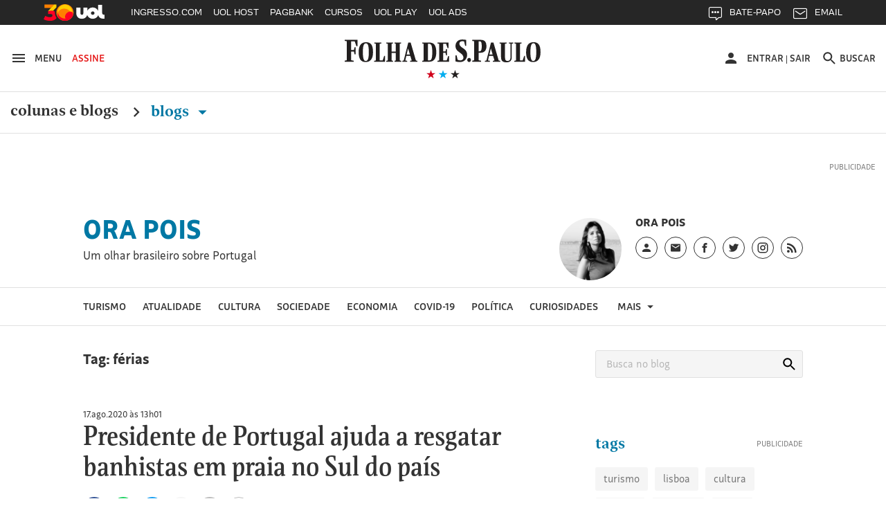

--- FILE ---
content_type: text/html
request_url: https://orapois.blogfolha.uol.com.br/tag/ferias/
body_size: 24872
content:
<!doctype html>
<html lang="pt-BR" xmlns:og="https://opengraphprotocol.org/schema/" xmlns:fb="https://www.facebook.com/2008/fbml">
<head>
  <meta charset="UTF-8">
  <meta name="viewport" content="width=device-width, initial-scale=1">
  <meta property="fb:pages" content="100114543363891">

  
    <meta http-equiv="Content-Security-Policy" content="upgrade-insecure-requests">
  
  <link rel="shortcut icon" sizes="16x16 24x24 32x32 48x48 62x62" href="//f.i.uol.com.br/hunting/folha/1/common/icons/favicon.ico">
  <title>férias &#8211; Ora Pois</title>
<link rel='dns-prefetch' href='//static.folha.uol.com.br' />
<link rel='dns-prefetch' href='//www.tiktok.com' />
<link rel='dns-prefetch' href='//s.w.org' />
<link rel="alternate" type="application/rss+xml" title="Feed de tag para Ora Pois &raquo; férias" href="https://orapois.blogfolha.uol.com.br/tag/ferias/feed/" />
		<script type="text/javascript">
			window._wpemojiSettings = {"baseUrl":"https:\/\/s.w.org\/images\/core\/emoji\/2.2.1\/72x72\/","ext":".png","svgUrl":"https:\/\/s.w.org\/images\/core\/emoji\/2.2.1\/svg\/","svgExt":".svg","source":{"concatemoji":"http:\/\/orapois.blogfolha.uol.com.br\/wp-includes\/js\/wp-emoji-release.min.js?ver=4.7.2"}};
			!function(a,b,c){function d(a){var b,c,d,e,f=String.fromCharCode;if(!k||!k.fillText)return!1;switch(k.clearRect(0,0,j.width,j.height),k.textBaseline="top",k.font="600 32px Arial",a){case"flag":return k.fillText(f(55356,56826,55356,56819),0,0),!(j.toDataURL().length<3e3)&&(k.clearRect(0,0,j.width,j.height),k.fillText(f(55356,57331,65039,8205,55356,57096),0,0),b=j.toDataURL(),k.clearRect(0,0,j.width,j.height),k.fillText(f(55356,57331,55356,57096),0,0),c=j.toDataURL(),b!==c);case"emoji4":return k.fillText(f(55357,56425,55356,57341,8205,55357,56507),0,0),d=j.toDataURL(),k.clearRect(0,0,j.width,j.height),k.fillText(f(55357,56425,55356,57341,55357,56507),0,0),e=j.toDataURL(),d!==e}return!1}function e(a){var c=b.createElement("script");c.src=a,c.defer=c.type="text/javascript",b.getElementsByTagName("head")[0].appendChild(c)}var f,g,h,i,j=b.createElement("canvas"),k=j.getContext&&j.getContext("2d");for(i=Array("flag","emoji4"),c.supports={everything:!0,everythingExceptFlag:!0},h=0;h<i.length;h++)c.supports[i[h]]=d(i[h]),c.supports.everything=c.supports.everything&&c.supports[i[h]],"flag"!==i[h]&&(c.supports.everythingExceptFlag=c.supports.everythingExceptFlag&&c.supports[i[h]]);c.supports.everythingExceptFlag=c.supports.everythingExceptFlag&&!c.supports.flag,c.DOMReady=!1,c.readyCallback=function(){c.DOMReady=!0},c.supports.everything||(g=function(){c.readyCallback()},b.addEventListener?(b.addEventListener("DOMContentLoaded",g,!1),a.addEventListener("load",g,!1)):(a.attachEvent("onload",g),b.attachEvent("onreadystatechange",function(){"complete"===b.readyState&&c.readyCallback()})),f=c.source||{},f.concatemoji?e(f.concatemoji):f.wpemoji&&f.twemoji&&(e(f.twemoji),e(f.wpemoji)))}(window,document,window._wpemojiSettings);
		</script>
		<style type="text/css">
img.wp-smiley,
img.emoji {
	display: inline !important;
	border: none !important;
	box-shadow: none !important;
	height: 1em !important;
	width: 1em !important;
	margin: 0 .07em !important;
	vertical-align: -0.1em !important;
	background: none !important;
	padding: 0 !important;
}
</style>
<link rel='stylesheet' id='comentarios-css'  href='http://static.folha.uol.com.br/blogs/folha/css/3/common/comments.css?ver=4.7.2' type='text/css' media='all' />
<link rel='stylesheet' id='storybook-css'  href='//static.folha.uol.com.br/storybook/css/blogs-9f76987b62.css?ver=2019121901' type='text/css' media='all' />
<link rel='stylesheet' id='blogfolha-css'  href='http://orapois.blogfolha.uol.com.br/wp-content/themes/blogfolha/style.css?ver=2018020901' type='text/css' media='all' />
<script type='text/javascript' src='http://orapois.blogfolha.uol.com.br/wp-includes/js/jquery/jquery.js?ver=1.12.4'></script>
<script type='text/javascript' src='http://orapois.blogfolha.uol.com.br/wp-includes/js/jquery/jquery-migrate.min.js?ver=1.4.1'></script>
<link rel='https://api.w.org/' href='https://orapois.blogfolha.uol.com.br/wp-json/' />
<link rel="EditURI" type="application/rsd+xml" title="RSD" href="https://orapois.blogfolha.uol.com.br/xmlrpc.php?rsd" />
<link rel="wlwmanifest" type="application/wlwmanifest+xml" href="http://orapois.blogfolha.uol.com.br/wp-includes/wlwmanifest.xml" /> 
<meta name="generator" content="WordPress 4.7.2" />
<!-- Social media tags -->
<meta property="og:locale" content="pt_BR" />
<meta property="og:site_name" content="Ora Pois" />
<meta property="og:url" content="https://orapois.blogfolha.uol.com.br/tag/ferias/" />
<meta property="og:title" content="férias - Ora Pois | Folha" />
<meta property="og:type" content="article" />
<meta property="description" content="Arquivos do blog" />
<meta property="og:description" content="Arquivos do blog" />
<meta property="og:image" content="//f.i.uol.com.br/hunting/folha/1/common/logo-folha-facebook-share.jpg" />
<!-- Social media tags //-->
<style type='text/css'>
		.boxuolmais {
			display: block;
			float: left;
			max-width: 100%;
			visibility: visible !important;
			/* alignment CSS placeholder */
		}
		.boxuolmais img {
			max-width: 100%;
			height: 100%;
		}
		.boxuolmais object {
			max-width: 100%;
		}
		</style><script type="text/javascript" src="http://static.folha.uol.com.br/blogs/folha/js/1/comentarios.min.validacao.js?2016111601" charset="windows-1252"></script>
    <style>
  /* AJUSTES */
  .js-link-logout img{width:24px;height:24px;}
  .u-sr-only,.u-visually-hidden{height:1px;width:1px;border:0;clip:rect(0 0 0 0);margin:-1px;overflow:hidden;padding:0;position:absolute}
  .c-contrast__content{float:left;font-size:.777777777777778em;margin-bottom:1.666666666666667em;width:100%;}
  .c-advertising__banner-area>div, .c-advertising__banner-content>div{vertical-align:top;display:inline-block;}
  .c-avatar__title a{color:#333;font-size:.8888888888888888em!important;font-weight:500;}
  .c-tools-share__counter{display:none;} /*provisório por pedido da redação*/

  /* AJUSTES COMENTARIOS */
  #comentarios .write-box.real .form,#comentarios .timeline ol li .write-box .form{margin-left:3.999999998em}
  #comentarios p.avatar {float:left}
  #comentarios .timeline .write-box{display:none}
  #comentarios .timeline ol li .text .published{top:-1px}
  #comentarios .footer .page-number{text-align: center;padding-top: 9px;}

  /* Wordpress default elements */
  .wp-caption {
    background: #fff;
    max-width: 100%;
    text-align: center;
    margin: 40px 0;
  }

  .wp-caption a {
    border: none;
  }

  .wp-caption img {
    border: 0 none;
    height: auto;
    margin: 0;
    max-width: 100%;
    padding: 0;
    width: auto;
  }

  .wp-caption-text {
    border-bottom: solid 1px #e0e0e0;
    font-size: 14px;
    margin: 0;
    padding-bottom: 6px;
    text-align: left;
    margin-bottom: 40px;
  }

  .wp-video {
    margin-bottom: 20px;
  }

  .hidden,
  .screen-reader-text {
    clip: rect(1px, 1px, 1px, 1px);
    position: absolute !important;
    height: 1px;
    width: 1px;
    overflow: hidden;
  }

  .page-title {
    color: #333;
    font-size: 22px;
    font-weight: bold;
    margin-bottom: 50px;
  }

  .site .l-header__wrapper {
    z-index: auto;
  }
  </style>

<script>
//chartbeat
var _sf_async_config = window._sf_async_config = (window._sf_async_config || {});
_sf_async_config.uid = 50059;
_sf_async_config.cookieDomain = 'blogfolha.uol.com.br';
_sf_async_config.domain = 'folha.com.br';
_sf_async_config.topStorageDomain = 'uol.com.br';
_sf_async_config.flickerControl = false;
_sf_async_config.useCanonical = true;
_sf_async_config.sections = 'Ora Pois';
_sf_async_config.authors = 'Ora Pois';
var _sf_startpt = (new Date()).getTime();
(function(){
function loadChartbeat() {
window._sf_endpt=(new Date()).getTime();
var e = document.createElement('script');
e.setAttribute('language', 'javascript');
e.setAttribute('type', 'text/javascript');
e.setAttribute('src', 'https://static.chartbeat.com/js/chartbeat.js');
document.body.appendChild(e);
}
var oldonload = window.onload;
window.onload = (typeof window.onload != 'function') ?
loadChartbeat : function() { oldonload(); loadChartbeat(); };
})();
</script>
<script src="https://static.chartbeat.com/js/chartbeat_mab_image.js"></script>

  <script type="application/ld+json">
    {
      "@context": "http://schema.org",
      "@type": ["CreativeWork", "ReportageNewsArticle"],
      "isAccessibleForFree": false,
      "publisher": {
        "@type": "Organization",
        "name": "Folha de S.Paulo"
      },
      "hasPart": {
        "@type": "WebPageElement",
        "isAccessibleForFree": false,
        "cssSelector": ".j-paywall"
      },
      "isPartOf": {
        "@type": [
          "CreativeWork",
          "Product"
        ],
        "name": "Folha de S.Paulo",
        "productID": "blogfolha.uol.com.br:news"
      }
    }
  </script>
</head>

<body class="archive tag tag-ferias tag-107">
<!-- uol -->
<script src="//cdn.jsuol.com.br/barra/parceiro.js?parceiro=folha"></script>
<!-- /uol -->

<div id="page" class="site">
  <header id="masthead" class="l-header">
     <div class="l-header__wrapper">
      <div class="container l-header__container">
        <div class="l-header__action-group l-header__action-group--left">
          <button type="button" name="button" class="l-header__action" data-c-sidebar-menu-btn data-target="#c-sidebar-menu__content" data-btn-close="#c-sidebar-menu__btn-close">
            <svg xmlns="https://www.w3.org/2000/svg" height="24" width="24" viewBox="0 0 24 24" class="icon icon--hamburger @if (isset($type)) icon--{{ $type }} @endif" aria-hidden="true">
	<path d="m 3,18 18,0 0,-2 -18,0 0,2 z m 0,-5 18,0 0,-2 -18,0 0,2 z M 3,6 3,8 21,8 21,6 3,6 Z"/>
</svg>
            <span class="u-visible-md">Menu</span>
          </button>

          <a href="//secure.folha.com.br/folha?gid=FOL" class="l-header__action l-header__action--attention u-visible-md">
            Assine
          </a>
        </div>

        <div class="l-header__branding">
          <a href="//www.folha.uol.com.br/" class="u-link-clean">
            <h1>
              <svg xmlns="https://www.w3.org/2000/svg" viewBox="0 0 556 67" version="1.1" class="logo-folha">
  <title>Folha de S.Paulo</title>
  <path d="m 333.4496,4.0000038 c 4.15466,0 7.84768,0.308064 11.46377,1.078223 l 0,16.3273702 -3.00058,0 -2.92365,-12.01448 c -2.07733,-0.5391112 -3.30834,-0.6931432 -5.53954,-0.6931432 -5.07791,0 -7.92462,2.7725722 -7.92462,6.4693352 0,13.092705 22.00429,11.860445 22.00429,31.345475 0,10.78222 -7.84769,19.79308 -20.23472,19.79308 -5.30872,0 -9.54032,-0.69314 -12.77172,-1.84838 l 0,-16.40439 3.2314,0 2.6159,11.70642 c 2.61589,1.4633 5.61648,1.84838 8.694,1.84838 4.69322,0 7.84768,-3.3887 7.84768,-7.31651 0,-14.24794 -22.61979,-14.40197 -22.46591,-32.423692 0,-10.859241 8.07849,-17.8676882 19.0037,-17.8676882 l 0,0 z m -333.37266,3.773779 0,-2.849588 36.16089,0 0,17.7906722 -3.00058,0 -5.00098,-13.70883 -9.92501,0 0,24.028957 7.77075,0 1.76957,-7.47054 3.00059,0 0,19.56204 -3.00059,0 -1.76957,-8.00965 -7.77075,0 0,24.18299 7.15524,1.30927 0,2.77257 -25.4665,0 0,-2.77257 5.69342,-1.30927 0,-52.4478282 -5.61648,-1.078223 z m 384.92117,32.8857912 -4.77016,0 0,20.64026 6.84749,1.30927 0,2.77257 -25.08182,0 0,-2.77257 5.61648,-1.30927 0,-52.4478282 -5.53954,-1.078223 0,-2.849588 23.61999,0 c 9.92501,0 16.61862,3.850795 16.61862,17.9447042 0,10.782225 -5.4626,17.790675 -17.31106,17.790675 l 0,0 z m -4.77016,-4.00483 2.2312,0 c 4.07772,0 6.4628,-2.77257 6.4628,-13.939877 0,-11.090289 -1.69264,-13.70883 -6.30892,-13.70883 l -2.38508,0 0,27.648707 z m 134.71856,1.84838 c 0,-19.562036 8.61706,-27.18661 20.92716,-27.18661 14.07966,0 20.00389,8.702797 20.00389,27.72572 0,19.33099 -8.694,27.26363 -20.85021,27.26363 -14.15661,0 -20.08084,-8.7028 -20.08084,-27.80274 l 0,0 z m -475.3234,0.077 c 0,-19.485024 8.54012,-27.109598 20.85021,-27.109598 14.15661,0 19.85003,8.625781 19.85003,27.648708 0,19.33099 -8.54013,27.18661 -20.85022,27.18661 -14.07967,0 -19.85002,-8.62578 -19.85002,-27.72572 l 0,0 z m 137.56527,26.80153 -13.61804,0 0,-2.38749 3.92384,-1.07822 12.9256,-49.675259 6.69361,0 14.92598,49.675259 4.00079,1.07822 0,2.38749 -20.61941,0 0,-2.38749 4.77016,-1.07822 -4.15465,-12.70763 -11.23296,0 -2.92365,12.70763 5.30873,1.07822 0,2.38749 z m 235.04581,0 -14.23355,0 0,-2.38749 4.38547,-1.07822 12.9256,-49.675259 6.84749,0 14.92598,49.675259 4.46241,1.07822 0,2.38749 -21.00409,0 0,-2.38749 4.69322,-1.07822 -4.23159,-12.70763 -11.38684,0 -2.84671,12.70763 5.46261,1.07822 0,2.38749 z m -297.75034,0 -30.9291,0 0,-2.38749 4.61628,-1.07822 0,-46.209543 -4.38547,-0.847175 0,-2.464509 20.38859,0 0,2.464509 -4.770157,0.847175 0,46.055503 8.309307,0 4.38547,-12.39956 2.38508,0 0,16.01931 z m 3.15446,-50.522428 0,-2.464509 19.38839,0 0,2.464509 -3.8469,0.847175 0,21.641463 11.69459,0 0,-21.641463 -3.61609,-0.847175 0,-2.464509 18.92676,0 0,2.464509 -4.00077,0.847175 0,46.209543 4.38546,1.07822 0,2.38749 -19.31145,0 0,-2.38749 3.61609,-1.07822 0,-20.94833 -11.69459,0 0,20.94833 3.8469,1.07822 0,2.38749 -19.38839,0 0,-2.38749 4.38547,-1.07822 0,-46.055512 -4.38547,-1.001206 z M 259.8968,39.735384 c 0,18.63784 -8.694,25.64629 -19.23451,25.64629 l -20.61941,0 0,-2.38749 4.15466,-1.07822 0,-46.209543 -4.15466,-0.847175 0,-2.464509 19.54227,0 c 13.15641,0 20.31165,6.315304 20.31165,27.340647 l 0,0 z m 19.46534,22.02654 10.07888,0 4.2316,-11.78343 2.69283,0 0,15.40318 -33.23725,0 0,-2.38749 4.92404,-1.07822 0,-46.209543 -4.8471,-0.847175 0,-2.464509 31.46767,0 0,15.326167 -2.61589,0 -4.30853,-11.860452 -8.38625,0 0,21.179372 6.61667,0 1.76958,-6.54635 2.38508,0 0,17.25156 -2.38508,0 -1.76958,-7.08546 -6.61667,0 0,21.10235 z m 160.03118,-46.902678 0,-2.464509 20.31165,0 0,2.464509 -4.69322,0.847175 0,37.429723 c 0,6.93143 1.69264,10.1661 6.69362,10.1661 6.84748,0 9.00175,-4.08184 9.00175,-11.70641 l 0,-35.889413 -4.53935,-0.847175 0,-2.464509 12.23316,0 0,2.464509 -4.15466,0.847175 0,36.659563 c 0,10.32013 -5.07791,14.71004 -15.46455,14.63302 -11.9254,-0.077 -15.07986,-4.69796 -15.07986,-17.02051 l 0,-34.272073 -4.30854,-0.847175 z m 72.70648,50.522428 -30.46747,0 0,-2.38749 4.61628,-1.07822 0,-46.209543 -4.30853,-0.847175 0,-2.464509 20.31165,0 0,2.464509 -4.69322,0.847175 0,46.055503 7.61687,0 4.38547,-12.39956 2.53895,0 0,16.01931 z m 31.69849,-26.1854 c 0,-21.48744 -3.69303,-24.799124 -8.00156,-24.799124 -4.30853,0 -8.694,2.849589 -8.694,24.028964 0,21.41042 3.69302,24.87613 8.07849,24.87613 4.30853,0 8.61707,-3.08063 8.61707,-24.10597 l 0,0 z m -475.40035,0.077 c 0,-21.487434 -3.76996,-24.722102 -8.15543,-24.722102 -4.46241,0 -8.77094,2.772573 -8.77094,23.951942 0,21.41042 3.8469,24.79912 8.23237,24.79912 4.30853,0 8.694,-2.9266 8.694,-24.02896 l 0,0 z m 167.64806,22.48864 3.30834,0 c 6.23198,0 9.15563,-3.3887 9.15563,-22.71969 0,-19.716066 -3.38528,-23.181782 -9.38645,-23.181782 l -3.07752,0 0,45.901472 z m -56.16479,-33.11683 -4.23159,16.94349 9.38644,0 -5.15485,-16.94349 z m 234.96887,0 -4.15466,16.94349 9.23257,0 -5.07791,-16.94349 z m -61.70433,26.1854 c 2.8467,0 5.23179,2.54153 5.23179,5.69918 0,3.23467 -2.53896,5.77619 -5.38567,5.77619 -2.69283,0 -5.23179,-2.54152 -5.23179,-5.77619 0,-3.15765 2.69283,-5.69918 5.38567,-5.69918 l 0,0 z"/>
</svg>
            </h1>
          </a>

          <div class="l-header__sub">
            <svg xmlns="https://www.w3.org/2000/svg" viewBox="0 0 55 14" version="1.1" class="brand-stars" aria-hidden="true">
  <g>
    <polygon points="22.866795,14.321192 24.633205,8.8599664 20,5.4902743 25.733591,5.4902743 27.5,8.8817842e-16 29.266409,5.4902743 35,5.4902743 30.366795,8.8599664 32.133205,14.321192 27.5,10.92245 "
       class="brand-stars-blue"/>
    <polygon points="2.8667954,14.321192 4.6332046,8.8599664 0,5.4902743 5.7335907,5.4902743 7.5,8.8817842e-16 9.2664093,5.4902743 15,5.4902743 10.366795,8.8599664 12.133205,14.321192 7.5,10.92245 "
       class="brand-stars-red"/>
    <polygon points="42.866795,14.321192 44.633205,8.8599664 40,5.4902743 45.733591,5.4902743 47.5,8.8817842e-16 49.266409,5.4902743 55,5.4902743 50.366795,8.8599664 52.133205,14.321192 47.5,10.92245 "
       class="brand-stars-dark"/>
  </g>
</svg>
          </div>
        </div>

        <div class="l-header__action-group l-header__action-group--right">
          <div class="c-top-avatar l-header__action l-header__action--top-avatar u-visible-md" data-top-avatar>
  <div data-modal-drop data-move-to="[data-top-avatar] [data-top-avatar-content]" data-qty-collumn="3.4" class="c-modal-drop c-modal-drop__modal-drop c-top-avatar__modal-drop">
    <div class="c-top-avatar__wrapper">
      <!-- Logado -->
      <div class="is-hidden" aria-hidden="true" data-top-avatar-logged>
        <button class="c-top-avatar__media u-outline-none" data-trigger data-top-avatar-media>
          <svg xmlns="https://www.w3.org/2000/svg" viewBox="0 0 24 24" width="24" height="24" class="icon icon--user @if (isset($type)) icon--{{ $type }} @endif" aria-hidden="true">
  <path d="m 12,12 c 2.210001,0 4,-1.789999 4,-4 C 16,5.79 14.210001,4 12,4 9.790001,4 8,5.79 8,8 c 0,2.210001 1.790001,4 4,4 l 0,0 z m 0,2 c -2.67,0 -8,1.34 -8,4 l 0,2 16,0 0,-2 c 0,-2.66 -5.329999,-4 -8,-4 l 0,0 z"/>
</svg>
        </button>

        <button class="c-top-avatar__arrow u-outline-none" data-trigger>
          <svg xmlns="https://www.w3.org/2000/svg" viewBox="0 0 24 24" width="24" height="24" class="icon icon--caret-down @if (isset($type)) icon--{{ $type }} @endif" aria-hidden="true">
  <path d="m 7,9.4997508 10,0 -5.000499,5.0004982 z"/>
</svg>
        </button>
      </div>
      <!-- /Logado -->

      <!-- Não Logado -->
      <div aria-hidden="false" data-top-avatar-not-logged>
        <a href="//login.folha.com.br/login" class="c-top-avatar__action u-text-uppercase" data-top-avatar-login>
          <svg xmlns="https://www.w3.org/2000/svg" viewBox="0 0 24 24" width="24" height="24" class="icon icon--user @if (isset($type)) icon--{{ $type }} @endif" aria-hidden="true">
  <path d="m 12,12 c 2.210001,0 4,-1.789999 4,-4 C 16,5.79 14.210001,4 12,4 9.790001,4 8,5.79 8,8 c 0,2.210001 1.790001,4 4,4 l 0,0 z m 0,2 c -2.67,0 -8,1.34 -8,4 l 0,2 16,0 0,-2 c 0,-2.66 -5.329999,-4 -8,-4 l 0,0 z"/>
</svg>
          <span>Entrar</span>
        </a>
      </div>
      <!-- /Não Logado -->

      <!-- Paywall desligado -->
      <div class="is-hidden" aria-hidden="true" data-top-avatar-paywall-off>
        <a href="//login.folha.com.br/login" class="c-top-avatar__action u-text-uppercase" data-top-avatar-login>
          <svg xmlns="https://www.w3.org/2000/svg" viewBox="0 0 24 24" width="24" height="24" class="icon icon--user @if (isset($type)) icon--{{ $type }} @endif" aria-hidden="true">
  <path d="m 12,12 c 2.210001,0 4,-1.789999 4,-4 C 16,5.79 14.210001,4 12,4 9.790001,4 8,5.79 8,8 c 0,2.210001 1.790001,4 4,4 l 0,0 z m 0,2 c -2.67,0 -8,1.34 -8,4 l 0,2 16,0 0,-2 c 0,-2.66 -5.329999,-4 -8,-4 l 0,0 z"/>
</svg>
          <span>Entrar</span>
        </a>
        <span class="c-top-avatar__separator" aria-hidden="true">|</span>
        <a href="//login.folha.com.br/logout" class="c-top-avatar__action u-text-uppercase" data-top-avatar-logout>Sair</a>
      </div>
      <!-- /Paywall desligado -->
    </div>

    <div data-top-avatar-content></div>

    <!-- Top Avatar - Content -->
    <div data-content class="c-modal-drop__content c-modal-drop__content--no-padding">
      <div class="c-modal-drop__controls u-hidden-md">
        <span data-top-avatar-name></span>
        <button data-close class="c-modal-drop__close">
          <svg xmlns="https://www.w3.org/2000/svg" viewBox="0 0 16 16" width="24" height="24" class="icon icon--close @if (isset($type)) icon--{{ $type }} @endif">
  <title>Ícone fechar</title>
  <path d="M16 1.61L14.39 0 8 6.39 1.61 0 0 1.61 6.39 8 0 14.39 1.61 16 8 9.61 14.39 16 16 14.39 9.61 8z"/>
</svg>
        </button>
      </div>

      <ul class="c-modal-drop__list c-modal-drop__list--menu c-top-avatar__list">
        <li class="c-modal-drop__list-item u-visible-md">
          <p class="c-modal-drop__text c-modal-drop__text--secondary c-top-avatar__username u-text-left" data-top-avatar-name></p>
        </li>
        <li class="c-modal-drop__list-item">
          <a class="u-text-left" href="//login.folha.com.br/perfil">Editar Perfil</a>
        </li>
        <li class="c-modal-drop__list-item">
          <a class="u-text-left" href="//login.folha.com.br/conta">Senha e Conta</a>
        </li>
        <li class="c-modal-drop__list-item">
          <a class="u-text-left" href="//login.folha.com.br/newsletter">Newsletters</a>
        </li>
        <li class="c-modal-drop__list-item">
          <a class="u-text-left" href="//login.folha.com.br/assinante">Assinatura</a>
        </li>
        <li class="c-modal-drop__list-item">
          <a class="u-text-left" href="#" data-top-avatar-logout>Sair</a>
        </li>
      </ul>
    </div>
    <!-- /Top Avatar - Content -->
  </div>
</div>

          <button data-search-btn data-target="#search" type="button" name="button" class="l-header__action">
            <svg xmlns="https://www.w3.org/2000/svg" viewBox="0 0 24 24" width="24" height="24" class="icon icon--search @if (isset($type)) icon--{{ $type }} @endif" aria-hidden="true">
  <path d="m 15.757146,14.256289 -0.79045,0 -0.280158,-0.270154 c 0.98056,-1.140652 1.570896,-2.621498 1.570896,-4.2324192 0,-3.5920531 -2.911664,-6.5037173 -6.5037169,-6.5037173 -3.592053,0 -6.5037171,2.9116642 -6.5037171,6.5037173 0,3.5920522 2.9116641,6.5037182 6.5037171,6.5037182 1.6109209,0 3.0917669,-0.590339 4.2324199,-1.570898 l 0.270154,0.28016 0,0.790452 5.002857,4.992853 1.490852,-1.490852 -4.992854,-5.00286 0,0 z m -6.0034287,0 c -2.4914241,0 -4.5025735,-2.011149 -4.5025735,-4.5025732 0,-2.4914241 2.0111494,-4.5025735 4.5025735,-4.5025735 2.4914237,0 4.5025737,2.0111494 4.5025737,4.5025735 0,2.4914242 -2.01115,4.5025732 -4.5025737,4.5025732 l 0,0 z" />
</svg>
            <span class="u-visible-md">Buscar</span>
          </button>
        </div>
      </div>
    </div>
      <div class="l-header__wrapper">
      <div class="container">
        <div class="c-editorial-menu" data-editorial-menu>
          <div class="l-header__nav c-site-nav">
            <nav class="c-site-nav__group">
              <ul class="c-site-nav__list">
                <li class="c-site-nav__item c-site-nav__item--section">
                  <a href="//www1.folha.uol.com.br/colunaseblogs">Colunas e Blogs</a>
                  <svg xmlns="https://www.w3.org/2000/svg" width="24" height="24" viewBox="0 0 24 24" class="icon icon--chevron-right @if (isset($type)) icon--{{ $type }} @endif">
  <path d="M8.59,16.58L13.17,12L8.59,7.41L10,6L16,12L10,18L8.59,16.58Z" />
</svg>
                </li>

                <li class="c-site-nav__item c-site-nav__item--section is-active">
                  <a href="#" data-trigger>
                    Blogs <svg xmlns="https://www.w3.org/2000/svg" viewBox="0 0 24 24" width="24" height="24" class="icon icon--caret-down @if (isset($type)) icon--{{ $type }} @endif" aria-hidden="true">
  <path d="m 7,9.4997508 10,0 -5.000499,5.0004982 z"/>
</svg>
                  </a>
                </li>
              </ul>
            </nav>
          </div>

          <div class="c-editorial-menu__content" data-content>
            <div class="c-editorial-menu__head u-hidden-md">
              Blogs
              <button class="c-editorial-menu__close" data-close>
                <svg xmlns="https://www.w3.org/2000/svg" viewBox="0 0 16 16" width="24" height="24" class="icon icon--close @if (isset($type)) icon--{{ $type }} @endif">
  <title>Ícone fechar</title>
  <path d="M16 1.61L14.39 0 8 6.39 1.61 0 0 1.61 6.39 8 0 14.39 1.61 16 8 9.61 14.39 16 16 14.39 9.61 8z"/>
</svg>
              </button>
            </div>

            <div class="c-editorial-menu__body">
            </div>
          </div>

          <div class="c-editorial-menu__overlay" data-overlay></div>
        </div>
      </div>
      <div class="c-search c-search--fixed">
  <div id="search" class="collapse c-search__container" data-search data-btn="data-search-btn" data-focus="#query" data-close-btn=".c-search__close-btn">

    <form class="c-form c-search__form" action="//search.folha.com.br/" method="get" data-form-validation>
      <fieldset class="container">
        <legend class="u-visually-hidden">Busca</legend>

          <div class="col col--5-8 col--xs-8-11 col-offset--sm-1-17 col--sm-7-10 col--md-7-13 col-offset--md-1-6 col-offset--lg-2-11">
            <div class="c-form__default">
              <label for="query" class="u-visually-hidden">Buscar no sites da Folha de S.Paulo</label>
              <input class="" type="text" name="q" id="query" placeholder="Digite o que procura" aria-required="true" data-required="\w+`g" data-error-message='@include("icons.monochrome.alert")Digite o que procura' data-target="#query-error-message">
              <span class="c-form__error-message" id="query-error-message"></span>
            </div>
          </div>

          <div class="col col--1-3 col-offset--1-6 col--xs-2-9 col--sm-1-6 col--md-1-9">
            <button class="c-button c-button--primary" type="submit">Buscar</button>
          </div>

          <button data-toggle="collapse" class="u-visible-sm c-search__close-btn">
            <svg xmlns="https://www.w3.org/2000/svg" viewBox="0 0 16 16" width="24" height="24" class="icon icon--close @if (isset($type)) icon--{{ $type }} @endif">
  <title>Ícone fechar</title>
  <path d="M16 1.61L14.39 0 8 6.39 1.61 0 0 1.61 6.39 8 0 14.39 1.61 16 8 9.61 14.39 16 16 14.39 9.61 8z"/>
</svg>
          </button>
      </fieldset>
    </form>
  </div>
</div>
    </div>
    <div class="l-header__wrapper">
      <div class="block">
        <div class="container">
          <div class="c-advertising c-advertising--pub-super">
            <div id="banner-970x250-area" class="c-advertising__banner-area"></div>
          </div>
        </div>

                  <div class="container container--small">
            <div class="flex flex--gutter flex--sm-column">
              <div class="flex-cell">
                <div class="c-blog-top">
                  <h4 class="c-blog-top__title">
                    <a href="https://orapois.blogfolha.uol.com.br/" rel="home">
                      Ora Pois                    </a>
                  </h4>
                                    <p class="c-blog-top__description">
                    Um olhar brasileiro sobre Portugal                  </p>
                                  </div>
              </div>

              <div class="flex-cell flex-cell--auto">
                <div class="c-author c-author--blog-top c-author--large">
                                      <div class="c-author__media">
                      <img class="c-author__photo" src="https://f.i.uol.com.br/fotografia/2018/01/24/15167949795a687463d162e_1516794979_1x1_md.jpg" alt="Foto do autor do blog">
                    </div>
                  
                  <div class="c-author__content">
                                          <cite class="c-author__name">Ora Pois</cite>
                    
                    <div class="c-author__social-media">
                      <ul class="c-follow-social-media" data-modal-drop>
                                                  <li class="is-position-relative">
                            <a href="#" data-trigger>
                              <span class="u-visually-hidden">Perfil do blogueiro</span>
                              <svg xmlns="https://www.w3.org/2000/svg" viewBox="0 0 24 24" width="24" height="24" class="icon icon--user @if (isset($type)) icon--{{ $type }} @endif" aria-hidden="true">
  <path d="m 12,12 c 2.210001,0 4,-1.789999 4,-4 C 16,5.79 14.210001,4 12,4 9.790001,4 8,5.79 8,8 c 0,2.210001 1.790001,4 4,4 l 0,0 z m 0,2 c -2.67,0 -8,1.34 -8,4 l 0,2 16,0 0,-2 c 0,-2.66 -5.329999,-4 -8,-4 l 0,0 z"/>
</svg>
                            </a>
                            <div class="c-modal-drop__content" data-content>
                              <div class="c-modal-drop__controls u-hidden-md">
                                <button data-close class="c-modal-drop__close">
                                  <svg xmlns="https://www.w3.org/2000/svg" viewBox="0 0 16 16" width="24" height="24" class="icon icon--close @if (isset($type)) icon--{{ $type }} @endif">
  <title>Ícone fechar</title>
  <path d="M16 1.61L14.39 0 8 6.39 1.61 0 0 1.61 6.39 8 0 14.39 1.61 16 8 9.61 14.39 16 16 14.39 9.61 8z"/>
</svg>
                                </button>
                              </div>
                              Produzido pela jornalista <b>Giuliana Miranda</b>, radicada em Lisboa, blog aborda o efervescente cenário português: de crescimento e recuperação econômica e de consolidação como destino turístico e gastronômico.                              <div><a href="http://orapois.blogfolha.uol.com.br/perfil">Perfil completo</a></div>                            </div>
                          </li>
                        
                                                  <li>
                            <a href="mailto:miranda.giuliana@gmail.com" target="_blank">
                              <span class="u-visually-hidden">Link externo, abre um novo e-mail</span>
                              <svg xmlns="https://www.w3.org/2000/svg" viewBox="0 0 16 16" width="24" height="24" class="icon icon--envelope @if (isset($type)) icon--{{ $type }} @endif">
  <title>Ícone envelope</title>
  <path d="M 14.4,1.6 1.5999998,1.6 C 0.71999985,1.6 0.00799985,2.32 0.00799985,3.2 l -0.008,9.6 c 0,0.88 0.72,1.6 1.59999995,1.6 L 14.4,14.4 c 0.88,0 1.6,-0.72 1.6,-1.6 L 16,3.2 C 16,2.32 15.28,1.6 14.4,1.6 l 0,0 z m 0,3.2 -6.3999998,4 -6.4000004,-4 0,-1.6 6.4000004,4 6.3999998,-4 0,1.6 0,0 z"/>
</svg>
                            </a>
                          </li>
                        
                                                  <li>
                            <a href="https://www.facebook.com/OraPois" target="_blank">
                              <span class="u-visually-hidden">Link externo, abre perfil do blogueiro no Facebook</span>
                              <svg xmlns="https://www.w3.org/2000/svg" viewBox="0 0 16 16" width="24" height="24" class="icon icon--facebook @if (isset($type)) icon--{{ $type }} @endif">
  <path d="M 9.5000001,2.9999998 H 12 V -1.95e-7 H 9.5000001 C 7.57,-1.95e-7 6,1.5699998 6,3.4999998 v 1.5 H 4 v 3 H 6 V 16 H 9.0000001 V 7.9999998 H 11.5 l 0.5,-3 H 9.0000001 v -1.5 c 0,-0.271 0.229,-0.5 0.5,-0.5 z"/>
</svg>
                            </a>
                          </li>
                        
                                                  <li>
                            <a href="http://www.twitter.com/giumiranda" target="_blank">
                              <span class="u-visually-hidden">Link externo, abre perfil do blogueiro no Twitter</span>
                              <svg xmlns="https://www.w3.org/2000/svg" viewBox="0 0 16 16" width="24" height="24" class="icon icon--twitter @if (isset($type)) icon--{{ $type }} @endif">
  <path d="m 15.999997,3.2018549 c 0,-0.1451388 -0.119467,-0.2732046 -0.273067,-0.2732046 -0.08533,0 -0.674133,0.247589 -0.827733,0.2902776 0.2048,-0.2390525 0.674133,-0.9647527 0.674133,-1.2721095 0,-0.1451387 -0.119466,-0.2732046 -0.273067,-0.2732046 -0.04266,0 -0.09387,0.01711 -0.136533,0.042714 -0.580266,0.3158928 -1.134933,0.5634818 -1.783466,0.7000904 -0.64,-0.6147385 -1.5104,-0.9733204 -2.406399,-0.9733204 -1.8943999,0 -3.4474671,1.5453141 -3.4474671,3.4492104 0,0.136602 0.00853,0.281747 0.034133,0.418349 C 5.6831985,5.1484392 3.8997324,4.3629782 2.5002659,3.1079412 2.1589325,2.8005845 1.8687992,2.4676183 1.5615991,2.1261094 1.4933329,2.0492686 1.4335995,2.0236592 1.3311993,2.0236592 c -0.093866,0 -0.1706664,0.068298 -0.2133332,0.1366023 -0.30720005,0.4524956 -0.46933275,1.1867322 -0.46933275,1.7331415 0,0.7940042 0.2730663,1.5709292 0.78506615,2.1856432 -0.1621331,-0.05121 -0.4096003,-0.213443 -0.55466665,-0.213443 -0.1791994,0 -0.3327998,0.128066 -0.3327998,0.307357 0,1.195268 0.65706655,2.305169 1.66399955,2.928419 -0.0768,-0.0086 -0.1450664,-0.03416 -0.2218665,-0.03416 -0.145067,0 -0.2645333,0.128066 -0.2645333,0.264668 0,0.03416 0.00853,0.05976 0.017067,0.09391 0.3754662,1.1525798 1.314133,2.0234248 2.4917329,2.2966298 -0.9642667,0.597634 -2.0735999,0.904991 -3.1999998,0.904991 -0.25599995,0 -0.51199955,-0.04271 -0.75946615,-0.04271 -0.1535997,0 -0.2730666,0.128066 -0.2730666,0.273205 0,0.09391 0.0512,0.170754 0.1280003,0.230516 0.2218665,0.162218 0.4949331,0.29882 0.7423993,0.42688 1.31413295,0.683017 2.78186635,1.041593 4.26666575,1.041593 3.7205324,0 6.9034655,-1.99781 8.4394655,-5.3957938 0.554666,-1.220886 0.878933,-2.5613 0.853333,-3.901713 l 0,-0.281741 C 15.010131,4.5422372 15.57333,3.978749 15.95733,3.355499 15.98293,3.312785 16,3.261585 16,3.2018237 l 0,0 z"/>
</svg>
                            </a>
                          </li>
                        
                                                  <li>
                            <a href="http://www.instagram.com/agiulianamiranda" target="_blank">
                              <span class="u-visually-hidden">Link externo, abre perfil do blogueiro no Instagram</span>
                              <svg xmlns="https://www.w3.org/2000/svg" width="24" height="24" viewBox="0 0 24 24" class="icon icon--instagram @if (isset($type)) icon--{{ $type }} @endif">
  <path d="M7.8,2H16.2C19.4,2 22,4.6 22,7.8V16.2A5.8,5.8 0 0,1 16.2,22H7.8C4.6,22 2,19.4 2,16.2V7.8A5.8,5.8 0 0,1 7.8,2M7.6,4A3.6,3.6 0 0,0 4,7.6V16.4C4,18.39 5.61,20 7.6,20H16.4A3.6,3.6 0 0,0 20,16.4V7.6C20,5.61 18.39,4 16.4,4H7.6M17.25,5.5A1.25,1.25 0 0,1 18.5,6.75A1.25,1.25 0 0,1 17.25,8A1.25,1.25 0 0,1 16,6.75A1.25,1.25 0 0,1 17.25,5.5M12,7A5,5 0 0,1 17,12A5,5 0 0,1 12,17A5,5 0 0,1 7,12A5,5 0 0,1 12,7M12,9A3,3 0 0,0 9,12A3,3 0 0,0 12,15A3,3 0 0,0 15,12A3,3 0 0,0 12,9Z" />
</svg>
                            </a>
                          </li>
                        

                        <li>
                          <a href="https://orapois.blogfolha.uol.com.br/feed/rss/" target="_blank">
                            <span class="u-visually-hidden">Link externo, abre página RSS do blog</span>
                            <svg xmlns="https://www.w3.org/2000/svg" height="24" viewBox="0 0 16 16" width="24" class="icon icon--rss @if (isset($type)) icon--{{ $type }} @endif">
  <title>Ícone RSS</title>
  <g transform="translate(-4, -4)">
      <circle cx="6.18" cy="17.82" r="2.18"/>
      <path d="M4 4.44v2.83c7.03 0 12.73 5.7 12.73 12.73h2.83c0-8.59-6.97-15.56-15.56-15.56zm0 5.66v2.83c3.9 0 7.07 3.17 7.07 7.07h2.83c0-5.47-4.43-9.9-9.9-9.9z"/>
  </g>
</svg>
                          </a>
                        </li>
                      </ul>
                    </div>
                  </div>
                </div>
              </div>
            </div>
          </div>
              </div>
    </div>
    <div class="l-header__wrapper">
      <div class="container container--small">
        <div class="c-topic-menu" data-topic-menu data-max-width=1020>
          <a
            href="#topics-menu"
            class="c-topic-menu__link is-active u-hidden-md"
            data-icon=".icon--caret-down"
            data-target="assuntos"
            data-toggle="collapse"
          >
            Home <svg xmlns="https://www.w3.org/2000/svg" viewBox="0 0 24 24" width="24" height="24" class="icon icon--caret-down @if (isset($type)) icon--{{ $type }} @endif" aria-hidden="true">
  <path d="m 7,9.4997508 10,0 -5.000499,5.0004982 z"/>
</svg>
          </a>

          <ul class="c-topic-menu__list collapse" id="topics-menu" aria-expanded="false" aria-controls="topics-menu" data-list>
            <li class="c-topic-menu__item"><a href="https://orapois.blogfolha.uol.com.br/category/turismo/" class="c-topic-menu__link">Turismo</a></li><li class="c-topic-menu__item"><a href="https://orapois.blogfolha.uol.com.br/category/atualidade/" class="c-topic-menu__link">Atualidade</a></li><li class="c-topic-menu__item"><a href="https://orapois.blogfolha.uol.com.br/category/cultura/" class="c-topic-menu__link">Cultura</a></li><li class="c-topic-menu__item"><a href="https://orapois.blogfolha.uol.com.br/category/sociedade/" class="c-topic-menu__link">Sociedade</a></li><li class="c-topic-menu__item"><a href="https://orapois.blogfolha.uol.com.br/category/economia/" class="c-topic-menu__link">Economia</a></li><li class="c-topic-menu__item"><a href="https://orapois.blogfolha.uol.com.br/category/covid-19/" class="c-topic-menu__link">Covid-19</a></li><li class="c-topic-menu__item"><a href="https://orapois.blogfolha.uol.com.br/category/politica/" class="c-topic-menu__link">Política</a></li><li class="c-topic-menu__item"><a href="https://orapois.blogfolha.uol.com.br/category/curiosidades/" class="c-topic-menu__link">Curiosidades</a></li><li class="c-topic-menu__item"><a href="https://orapois.blogfolha.uol.com.br/category/gastronomia-e-vinhos/" class="c-topic-menu__link">Gastronomia e Vinhos</a></li><li class="c-topic-menu__item"><a href="https://orapois.blogfolha.uol.com.br/category/portugal-no-brasil/" class="c-topic-menu__link">Portugal no Brasil</a></li><li class="c-topic-menu__item"><a href="https://orapois.blogfolha.uol.com.br/category/tradicoes/" class="c-topic-menu__link">Tradições</a></li><li class="c-topic-menu__item"><a href="https://orapois.blogfolha.uol.com.br/category/esporte/" class="c-topic-menu__link">Esporte</a></li><li class="c-topic-menu__item"><a href="https://orapois.blogfolha.uol.com.br/category/literatura/" class="c-topic-menu__link">Literatura</a></li><li class="c-topic-menu__item"><a href="https://orapois.blogfolha.uol.com.br/category/ciencia/" class="c-topic-menu__link">Ciência</a></li><li class="c-topic-menu__item"><a href="https://orapois.blogfolha.uol.com.br/category/lingua-portuguesa/" class="c-topic-menu__link">Língua Portuguesa</a></li><li class="c-topic-menu__item"><a href="https://orapois.blogfolha.uol.com.br/category/educacao/" class="c-topic-menu__link">Educação</a></li><li class="c-topic-menu__item"><a href="https://orapois.blogfolha.uol.com.br/category/sem-categoria/" class="c-topic-menu__link">Sem categoria</a></li><li class="c-topic-menu__item"><a href="https://orapois.blogfolha.uol.com.br/category/historia/" class="c-topic-menu__link">História</a></li><li class="c-topic-menu__item"><a href="https://orapois.blogfolha.uol.com.br/category/refugiados/" class="c-topic-menu__link">Refugiados</a></li>
            <li class="c-topic-menu__item is-invisible" data-more>
              <a href="#" class="c-topic-menu__link" data-trigger>
                Mais <svg xmlns="https://www.w3.org/2000/svg" viewBox="0 0 24 24" width="24" height="24" class="icon icon--caret-down @if (isset($type)) icon--{{ $type }} @endif" aria-hidden="true">
  <path d="m 7,9.4997508 10,0 -5.000499,5.0004982 z"/>
</svg>
              </a>
              <div class="c-topic-menu__drop" data-drop></div>
            </li>
          </ul>
        </div>
      </div>
    </div>
    
  </header><!-- #masthead -->

  <div class="c-sidebar-menu">
  <!-- sidebar-menu-content -->
  <div id="c-sidebar-menu__content" class="c-sidebar-menu__content">

    <div class="flex c-sidebar-menu__content-header">
      <a href="//www.folha.uol.com.br/"
         class="c-sidebar-menu__content-header__link" title="Folha de S.Paulo">
        <svg width="90" height="23" viewBox="0 0 90 23" class="logo-folha logo-tiny">
  <g fill-rule="evenodd">
    <path class="brand-stars-red" d="M87.893 4.165l.83 2.58-2.188-1.598-2.188 1.598.841-2.58L83 2.58h2.705l.83-2.58.841 2.579h2.706z"/>
    <path class="brand-stars-blue" d="M87.893 11.753l.83 2.58-2.188-1.598-2.188 1.597.841-2.58L83 10.167h2.705l.83-2.579.841 2.58h2.706z"/>
    <path class="brand-stars-dark" d="M87.893 20.074l.83 2.58-2.188-1.597-2.188 1.597.841-2.58L83 18.488h2.705l.83-2.579.841 2.579h2.706z"/>
    <path d="M.027 1.01V0h12.8v6.303h-1.062l-1.77-4.857H6.482V9.96h2.75l.627-2.647h1.062v6.93H9.859l-.627-2.837h-2.75v8.567l2.532.464v.983H0v-.983l2.015-.464V1.392L.027 1.01zm13.999 10.913c0-6.903 3.023-9.604 7.38-9.604 5.011 0 7.026 3.056 7.026 9.795 0 6.849-3.023 9.632-7.38 9.632-4.984 0-7.026-3.056-7.026-9.823zM62.72 21.42H57.9v-.846l1.389-.382 4.575-17.599h2.37l5.283 17.599 1.416.382v.846h-7.299v-.846l1.689-.382-1.471-4.502h-3.976l-1.036 4.5 1.88.382v.846zm-22.196 0H29.576v-.846l1.634-.382V3.82l-1.552-.3v-.873h7.217v.873l-1.689.3v16.316h2.942l1.552-4.393h.844v5.676zm1.117-17.9v-.872h6.863v.873l-1.362.3v7.667h4.14V3.82l-1.28-.3v-.873h6.7v.873l-1.417.3v16.37l1.552.383v.846h-6.835v-.846l1.28-.382v-7.422h-4.14v7.422l1.362.382v.846H41.64v-.846l1.552-.382V3.874L41.64 3.52zm-17.43 8.65c0-7.612-1.334-8.758-2.887-8.758-1.58 0-3.104.982-3.104 8.485 0 7.585 1.361 8.786 2.914 8.786 1.525 0 3.077-1.037 3.077-8.513zm39.462-3.765l-1.498 6.002h3.323l-1.825-6.002z"/>
  </g>
</svg>
      </a>

      <div class="c-sidebar-menu__subscribe">
        <a href="//secure.folha.com.br/folha?gid=FOL"
           title="Assine a Folha"
           class="c-sidebar-menu__content-header__link c-sidebar-menu__subscribe-link">
          Assine
        </a>
      </div>

      <button class="c-button--unstyled c-sidebar-menu__btn-close" id="c-sidebar-menu__btn-close">
        <span class="u-sr-only">Fechar sidebar menu</span>
        <svg xmlns="https://www.w3.org/2000/svg" viewBox="0 0 16 16" width="24" height="24" class="icon icon--close @if (isset($type)) icon--{{ $type }} @endif">
  <title>Ícone fechar</title>
  <path d="M16 1.61L14.39 0 8 6.39 1.61 0 0 1.61 6.39 8 0 14.39 1.61 16 8 9.61 14.39 16 16 14.39 9.61 8z"/>
</svg>
      </button>
    </div>

    <div class="c-list-menu__divider"></div>

    <!-- User -->
    <ul class="c-list-menu c-list-menu--insider c-sidebar-menu__user">
      <li class="c-list-menu__item">
        <div class="c-list-menu__wrap-links">
          <div class="c-avatar" data-avatar>
            <div class="c-avatar__media js-avatar-media">
            </div>
            <span class="c-avatar__title js-avatar-title"></span>
          </div>

          <a class="u-link-clean link-icon" href="#user-info" data-toggle="collapse" data-icon=".icon--chevron-down" aria-expanded="false" aria-controls="user-info" data-nodropdown>
            <svg xmlns="https://www.w3.org/2000/svg" viewBox="0 0 24 24" width="24" height="24" class="icon icon--chevron-down @if (isset($type)) icon--{{ $type }} @endif" aria-hidden="true">
 <path d="M 6.2499999,9.800625 7.60125,8.449375 12,12.838542 16.39875,8.449375 17.75,9.800625 l -5.75,5.75 -5.75,-5.75 z"/>
</svg>
          </a>
        </div>

        <ul class="c-list-menu__sublist collapse" id="user-info">
          <li class="c-list-menu__item">
            <a href="//login.folha.com.br/perfil"
              class="u-link-clean">
              Editar perfil
            </a>
          </li>
          <li class="c-list-menu__item">
            <a href="//login.folha.com.br/conta"
               class="u-link-clean">
             Senha e conta
            </a>
          </li>
          <li class="c-list-menu__item">
            <a href="//login.folha.com.br/newsletter"
               class="u-link-clean">
              Newsletter
            </a>
          </li>
          <li class="c-list-menu__item">
            <a href="//login.folha.com.br/assinante"
               class="u-link-clean">
             Assinatura
            </a>
          </li>
          <li class="c-list-menu__item">
            <a class="u-link-clean js-link-logout" href="#">Sair</a>
          </li>
        </ul>
      </li>
    </ul>
    <!-- /User -->
    <div class="c-list-menu__divider"></div>
    <!-- Nav -->
    <nav>
      <!-- Main sections -->
      <ul class="c-list-menu c-list-menu--insider">
        <li class="c-list-menu__item">
          <a href="//acervo.folha.uol.com.br/digital/index.do?notop=1"
             class="u-link-clean">
             Edição Folha
           </a>
        </li>
        <li class="c-list-menu__item">
          <a href="//www1.folha.uol.com.br/ultimas-noticias/"
             class="u-link-clean">
             Últimas
           </a>
        </li>
        <li class="c-list-menu__item">
          <a href="//www1.folha.uol.com.br/fsp/"
             class="u-link-clean">
             Textos da edição folha
           </a>
        </li>
      </ul>

      <div class="c-list-menu__divider"></div>

    <!-- MENU ESTATICO -->
    <div id="menuExternalJS"></div>
    <script src="https://www1.folha.uol.com.br/folha/furniture/menu-lateral-folha.inc"></script>
    <!-- /MENU ESTATICO -->

      <!-- /Main sections -->
    <!-- Nav -->
    <aside class="c-sidebar-menu__group">

      <!-- Contrast -->
      <div class="c-contrast" data-set-contrast>
        <h6 class="c-contrast__title">Contraste</h6>

        <div class="c-contrast__content">
          <div class="c-form__radio c-form__radio--inline">
            <input type="radio" id="contrast-default" name="contrast-theme" data-set-contrast-theme="t-default" checked>
            <label for="contrast-default">Claro</label>
          </div>
          <div class="c-form__radio c-form__radio--inline">
            <input type="radio" id="contrast-dark" name="contrast-theme" data-set-contrast-theme="t-dark">
            <label for="contrast-dark">Escuro</label>
          </div>
        </div>
      </div>
      <!-- /Contrast -->

      <!-- Edições -->
      <h4 class="c-sidebar-menu__group-title">Edições</h4>
      <ul class="c-list-flags">
        <li class="c-list-flags__item">
          <a href="//www1.folha.uol.com.br/internacional/en/"
             title="Ir para a versão Inglês"
             class="u-link-clean">
            <svg width="13" height="13" viewBox="0 0 13 13" xmlns="https://www.w3.org/2000/svg" xmlns:xlink="https://www.w3.org/1999/xlink" aria-hidden="true" class="icon icon-flag--usa @if (isset($type)) icon--{{ $type }} @endif">
  <title>United States of America flag</title>
  <defs>
    <circle id="a" cx="6.5" cy="6.5" r="6.5"/>
  </defs>
  <g fill="none" fill-rule="evenodd">
    <mask id="b" fill="#fff">
      <use xlink:href="#a"/>
    </mask>
    <g mask="url(#b)">
      <circle cx="6.5" cy="6.5" r="6.5" fill="#FFF"/>
      <path d="M0 12.133h13V13H0v-.867zm0-3.466h13V10.4H0V8.667zM6.933 5.2H13v1.733H6.933V5.2zm0-3.467H13v1.734H6.933V1.733z" fill="#B22234"/>
      <path fill="#3C3B6E" d="M0 0h6.933v6.933H0z"/>
    </g>
  </g>
</svg>
            <span class="c-heading--tiny" lang="en" title="English">ENG</span>
          </a>
        </li>
        <li class="c-list-flags__item">
          <a href="//www1.folha.uol.com.br/internacional/es/"
             title="Ir para a versão Espanhol"
             class="u-link-clean">
            <svg width="13" height="13" viewBox="0 0 13 13" xmlns="https://www.w3.org/2000/svg" xmlns:xlink="https://www.w3.org/1999/xlink" aria-hidden="true" class="icon icon-flag--spain @if (isset($type)) icon--{{ $type }} @endif">
  <title>Spain flag</title>
  <defs>
    <circle id="a" cx="6.5" cy="6.5" r="6.5"/>
  </defs>
    <g fill="none" fill-rule="evenodd">
      <mask id="b" fill="#fff">
        <use xlink:href="#a"/>
      </mask>
      <g mask="url(#b)">
        <circle cx="6.5" cy="6.5" r="6.5" fill="#AA151B"/>
        <path fill="#F1BF00" d="M0 3.467h13v6.066H0z"/>
      </g>
    </g>
</svg>
            <span class="c-heading--tiny" lang="es" title="Español">ESP</span>
          </a>
        </li>
      </ul>
      <!-- /Edições -->

      <!-- Siga a folha -->
      <div class="follow-folha">
        <h4 class="c-sidebar-menu__group-title">Siga a folha</h4>
        <ul class="c-follow-social-media">
          <li>
            <a href="//twitter.com/folha" target="_blank">
              <span class="u-visually-hidden">Link externo, abre a página da Folha no Twitter</span>
              <svg xmlns="https://www.w3.org/2000/svg" viewBox="0 0 16 16" width="24" height="24" class="icon icon--twitter @if (isset($type)) icon--{{ $type }} @endif">
  <path d="m 15.999997,3.2018549 c 0,-0.1451388 -0.119467,-0.2732046 -0.273067,-0.2732046 -0.08533,0 -0.674133,0.247589 -0.827733,0.2902776 0.2048,-0.2390525 0.674133,-0.9647527 0.674133,-1.2721095 0,-0.1451387 -0.119466,-0.2732046 -0.273067,-0.2732046 -0.04266,0 -0.09387,0.01711 -0.136533,0.042714 -0.580266,0.3158928 -1.134933,0.5634818 -1.783466,0.7000904 -0.64,-0.6147385 -1.5104,-0.9733204 -2.406399,-0.9733204 -1.8943999,0 -3.4474671,1.5453141 -3.4474671,3.4492104 0,0.136602 0.00853,0.281747 0.034133,0.418349 C 5.6831985,5.1484392 3.8997324,4.3629782 2.5002659,3.1079412 2.1589325,2.8005845 1.8687992,2.4676183 1.5615991,2.1261094 1.4933329,2.0492686 1.4335995,2.0236592 1.3311993,2.0236592 c -0.093866,0 -0.1706664,0.068298 -0.2133332,0.1366023 -0.30720005,0.4524956 -0.46933275,1.1867322 -0.46933275,1.7331415 0,0.7940042 0.2730663,1.5709292 0.78506615,2.1856432 -0.1621331,-0.05121 -0.4096003,-0.213443 -0.55466665,-0.213443 -0.1791994,0 -0.3327998,0.128066 -0.3327998,0.307357 0,1.195268 0.65706655,2.305169 1.66399955,2.928419 -0.0768,-0.0086 -0.1450664,-0.03416 -0.2218665,-0.03416 -0.145067,0 -0.2645333,0.128066 -0.2645333,0.264668 0,0.03416 0.00853,0.05976 0.017067,0.09391 0.3754662,1.1525798 1.314133,2.0234248 2.4917329,2.2966298 -0.9642667,0.597634 -2.0735999,0.904991 -3.1999998,0.904991 -0.25599995,0 -0.51199955,-0.04271 -0.75946615,-0.04271 -0.1535997,0 -0.2730666,0.128066 -0.2730666,0.273205 0,0.09391 0.0512,0.170754 0.1280003,0.230516 0.2218665,0.162218 0.4949331,0.29882 0.7423993,0.42688 1.31413295,0.683017 2.78186635,1.041593 4.26666575,1.041593 3.7205324,0 6.9034655,-1.99781 8.4394655,-5.3957938 0.554666,-1.220886 0.878933,-2.5613 0.853333,-3.901713 l 0,-0.281741 C 15.010131,4.5422372 15.57333,3.978749 15.95733,3.355499 15.98293,3.312785 16,3.261585 16,3.2018237 l 0,0 z"/>
</svg>
            </a>
          </li>
          <li>
            <a href="//www.linkedin.com/company/folha-de-spaulo" target="_blank">
              <span class="u-visually-hidden">Link externo, abre a página da Folha no Linkedin</span>
              <svg xmlns="https://www.w3.org/2000/svg" viewBox="0 0 16 16" width="24" height="24" class="icon icon--linkedin @if (isset($type)) icon--{{ $type }} @endif">
  <title>Ícone Linkedin</title>
  <path
     d="M 0.5217573,3.4217496 C 0.8574099,3.7574022 1.3243328,3.925225 1.883477,3.925225 l 0.019112,0 c 0.5965319,0 1.062624,-0.1678228 1.416555,-0.5034754 C 3.6739051,3.0669849 3.8417314,2.656557 3.8417314,2.1348025 3.8417314,1.6313201 3.6547964,1.2026132 3.319144,0.86696056 2.9834872,0.531308 2.517395,0.3634851 1.9391422,0.3634851 1.3608886,0.3634851 0.8947967,0.531308 0.5408658,0.86696056 0.1861045,1.2026132 -1e-7,1.6313201 -1e-7,2.1348025 c 0,0.5217545 0.1678263,0.9321824 0.5217572,1.2869471 l 0,0 z m -0.3165439,12.2147654 3.4313014,0 0,-10.2939042 -3.4313014,0 0,10.2939042 z m 8.7460799,0 0,-5.7443117 c 0,-0.3539317 0.037384,-0.633921 0.1121617,-0.839135 C 9.2121719,8.6991367 9.4364945,8.4008753 9.7347601,8.1582701 10.013917,7.9156719 10.386957,7.8035124 10.834771,7.8035124 c 0.596531,0 1.025236,0.2052139 1.305224,0.6156349 0.279987,0.410428 0.428705,0.9886857 0.428705,1.7156547 l 0,5.501713 3.4313,0 0,-5.8930294 C 16,8.2139334 15.64607,7.0582579 14.919099,6.2747932 14.191298,5.4913284 13.240005,5.1000126 12.046942,5.1000126 c -0.428705,0 -0.839131,0.055677 -1.193893,0.1678228 -0.353931,0.093054 -0.652197,0.2425982 -0.9130756,0.446986 C 9.6973732,5.9017564 9.5104375,6.0878582 9.3617206,6.2565141 9.2121719,6.4235108 9.063455,6.6104458 8.9321847,6.8339388 l 0.019112,0 0,-1.491328 -3.4313016,0 0.018279,0.5034754 0,3.0765435 c 0,1.7156473 0,3.9538893 -0.018279,6.7138853 l 3.4313016,0 0,0 z"/>
</svg>
            </a>
          </li>
          <li>
            <a href="//www.instagram.com/folhadespaulo/" target="_blank">
              <span class="u-visually-hidden">Link externo, abre o perfil da Folha no Instagram</span>
              <svg xmlns="https://www.w3.org/2000/svg" width="24" height="24" viewBox="0 0 24 24" class="icon icon--instagram @if (isset($type)) icon--{{ $type }} @endif">
  <path d="M7.8,2H16.2C19.4,2 22,4.6 22,7.8V16.2A5.8,5.8 0 0,1 16.2,22H7.8C4.6,22 2,19.4 2,16.2V7.8A5.8,5.8 0 0,1 7.8,2M7.6,4A3.6,3.6 0 0,0 4,7.6V16.4C4,18.39 5.61,20 7.6,20H16.4A3.6,3.6 0 0,0 20,16.4V7.6C20,5.61 18.39,4 16.4,4H7.6M17.25,5.5A1.25,1.25 0 0,1 18.5,6.75A1.25,1.25 0 0,1 17.25,8A1.25,1.25 0 0,1 16,6.75A1.25,1.25 0 0,1 17.25,5.5M12,7A5,5 0 0,1 17,12A5,5 0 0,1 12,17A5,5 0 0,1 7,12A5,5 0 0,1 12,7M12,9A3,3 0 0,0 9,12A3,3 0 0,0 12,15A3,3 0 0,0 15,12A3,3 0 0,0 12,9Z" />
</svg>
            </a>
          </li>
          <li>
            <a href="//www1.folha.uol.com.br/feed/" target="_blank">
              <span class="u-visually-hidden">Link externo, abre a página RSS da Folha</span>
              <svg xmlns="https://www.w3.org/2000/svg" height="24" viewBox="0 0 16 16" width="24" class="icon icon--rss @if (isset($type)) icon--{{ $type }} @endif">
  <title>Ícone RSS</title>
  <g transform="translate(-4, -4)">
      <circle cx="6.18" cy="17.82" r="2.18"/>
      <path d="M4 4.44v2.83c7.03 0 12.73 5.7 12.73 12.73h2.83c0-8.59-6.97-15.56-15.56-15.56zm0 5.66v2.83c3.9 0 7.07 3.17 7.07 7.07h2.83c0-5.47-4.43-9.9-9.9-9.9z"/>
  </g>
</svg>
            </a>
          </li>
        </ul>
      </div>
      <!-- /Siga a folha -->

    </aside>
  </div>
  <!-- /sidebar-menu-content -->

  <div class="c-sidebar-menu__overlay"></div>
</div>

  <div id="content" class="site-content">

  <div id="primary" class="content-area">
    <main id="main" class="main">
      <div class="block">
        <div class="container container--small">
          <div class="flex flex--gutter flex--justify-between">
            <div class="col-fixed col-fixed--md-630">
              
                <header class="page-header">
                  <h1 class="page-title">Tag: férias</h1>                </header><!-- .page-header -->

                
<article class="c-post-list">
  <header class="c-content-head">
        <div class="c-content-head__wrap">
      <time class="c-content-head__time">
        17.ago.2020 às 13h01      </time>
    </div>
    
    <h2 class="c-content-head__title">
      <a href="https://orapois.blogfolha.uol.com.br/2020/08/17/presidente-de-portugal-ajuda-a-resgatar-banhistas-em-praia-no-sul-do-pais/">
        Presidente de Portugal ajuda a resgatar banhistas em praia no Sul do país      </a>
    </h2>

    <div class="c-tools-share">
      <ul
        class="c-tools-share__list"
        data-sharebar-buttons="facebook whatsapp twitter comments"
        data-sharebar-counter
        data-sharebar-url="https://orapois.blogfolha.uol.com.br/2020/08/17/presidente-de-portugal-ajuda-a-resgatar-banhistas-em-praia-no-sul-do-pais/" data-sharebar-text="Ora Pois - Giuliana Miranda: Presidente de Portugal ajuda a resgatar banhistas em praia no Sul do país"
      >
        <li class="c-tools-share__item" data-share-button="gift">
          <div data-modal-drop data-qty-collumn="3.4" class="c-modal-drop">
            <button aria-label="Ver todas opções de compartilhamento" data-trigger class="gift-item" title="Assinantes...">
              <svg xmlns="http://www.w3.org/2000/svg" width="31" height="31" viewBox="0 0 31 31">
                <g fill="none" fill-rule="evenodd">
                  <g>
                    <g>
                      <g fill="#F5F5F5" transform="translate(-705 -104) translate(705 104)">
                      <circle cx="15.5" cy="15.5" r="15.5"/>
                    </g>
                      <path fill="#0078A4" fill-rule="nonzero" d="M11 23L16.617 23 16.617 22.358 15.034 22.055 15.034 16.455 16.753 16.455 17.145 18.31 17.809 18.31 17.809 13.78 17.145 13.78 16.753 15.51 15.034 15.51 15.034 9.945 17.23 9.945 18.336 13.12 19 13.12 19 9 11.017 9 11.017 9.66 12.26 9.91 12.26 22.055 11 22.358z" transform="translate(-705 -104) translate(705 104)"/>
                    </g>
                  </g>
                </g>
              </svg>
            </button>

            <div aria-hidden="true" data-content class="c-modal-drop__content c-modal-drop__content--no-padding c-modal-drop--gift">
              <div class="c-modal-drop__controls u-hidden-md">
                <span class="c-modal-drop__title">compartilhamento Especial</span>
                <button aria-label="Fechar seção de opções" data-close class="c-modal-drop__close">
                  <svg xmlns="https://www.w3.org/2000/svg" viewBox="0 0 16 16" width="24" height="24" class="icon icon--close  icon--tiny " aria-hidden="true">
                    <path d="M16 1.61L14.39 0 8 6.39 1.61 0 0 1.61 6.39 8 0 14.39 1.61 16 8 9.61 14.39 16 16 14.39 9.61 8z"></path>
                  </svg>
                </button>
              </div>

              <div class="rs_skip"
              data-subscribe-advertising
              data-subscriber="[data-subscriber]"
              data-visitor="[data-visitor]">
                <div data-subscriber class="is-hidden c-tools-share--larger c-tools-share--gift">
                  <p class="c-tools-share__info u-hidden-md">Assinantes podem liberar 5 acessos por dia para conteúdos da Folha</p>

                  <ul
                    class="c-tools-share__list c-tools-share__list-gift"
                    data-sharebar-utm-campaign-prefix="comp"
                    data-sharebar-buttons="giftemail giftwhatsapp giftmessenger"
                    data-sharebar-channel="{{ trim($newstext_version->channel->path_tree, '/') }}"
                    data-triggered-byclick=".c-modal-drop [data-trigger]"
                    data-sharebar-url="https://orapois.blogfolha.uol.com.br/2020/08/17/presidente-de-portugal-ajuda-a-resgatar-banhistas-em-praia-no-sul-do-pais/"
                    data-sharebar-uolpd-id="content"
                    data-sharebar-text="Ora Pois - Giuliana Miranda: Presidente de Portugal ajuda a resgatar banhistas em praia no Sul do país"
                    data-subscriber-gift>
                  </ul>
                  <p class="c-tools-share__info u-visible-md">Assinantes podem liberar 5 acessos por dia para conteúdos da Folha</p>
                </div>
                <div data-visitor class="is-hidden c-tools-share--larger c-tools-share--gift">
                  <p class="c-tools-share__info">Assinantes podem liberar 5 acessos por dia para conteúdos da Folha</p>
                  <div class="c-tools-share--box">
                    <a class="c-tools-share__link" href="https://secure.folha.com.br/folha?gid=FOL">ASSINE</a> 
                    <span class="c-tools-share__info">ou</span> 
                    <a class="c-tools-share__link" href="https://paywall.folha.uol.com.br/folha/login?return_url=https://orapois.blogfolha.uol.com.br/2020/08/17/presidente-de-portugal-ajuda-a-resgatar-banhistas-em-praia-no-sul-do-pais/">FAÇA LOGIN</a>
                  </div>
                </div>
              </div>
            </div>
          </div>
        </li>
        <li class="c-tools-share__item">
          <a aria-label="Ir para a seção de comentários" href="https://orapois.blogfolha.uol.com.br/2020/08/17/presidente-de-portugal-ajuda-a-resgatar-banhistas-em-praia-no-sul-do-pais/#comentarios" class="c-tools-share__button c-tools-share__button--comment">
            <svg xmlns="https://www.w3.org/2000/svg" viewBox="0 0 24 24" width="24" height="24" class="icon icon--comments @if (isset($type)) icon--{{ $type }} @endif">
  <path d="M18,8H6V6H18V8M18,11H6V9H18V11M18,14H6V12H18V14M22,4A2,2 0 0,0 20,2H4A2,2 0 0,0 2,4V16A2,2 0 0,0 4,18H18L22,22V4Z" />
</svg>
            <span aria-label="Total de comentarios" class="c-tools-share__counter js-total-comments"></span>
          </a>
        </li>
        <li class="c-tools-share__item">
          <div data-modal-drop data-qty-collumn="3.4" class="c-modal-drop">
            <button data-trigger class="c-tools-share__button c-tools-share__button--neutral">
              <svg xmlns="https://www.w3.org/2000/svg" height="24""5" viewBox="0 0 17 5" width="24" class="icon icon--more-options @if (isset($type)) icon--{{ $type }} @endif">
	<title>Ícone mais opções</title>
	<path d="M2.5 0.5c-1.1 0-2 0.9-2 2s0.9 2 2 2 2-0.9 2-2-0.9-2-2-2zm12 0c-1.1 0-2 0.9-2 2s0.9 2 2 2 2-0.9 2-2-0.9-2-2-2zm-6 0c-1.1 0-2 0.9-2 2s0.9 2 2 2 2-0.9 2-2-0.9-2-2-2z"/>
</svg>
            </button>

            <div aria-hidden="true" data-content class="c-modal-drop__content c-modal-drop__content--no-padding">
              <div class="c-modal-drop__controls u-hidden-md">
                <button data-close class="c-modal-drop__close">
                  <svg xmlns="https://www.w3.org/2000/svg" viewBox="0 0 16 16" width="24" height="24" class="icon icon--close @if (isset($type)) icon--{{ $type }} @endif">
  <title>Ícone fechar</title>
  <path d="M16 1.61L14.39 0 8 6.39 1.61 0 0 1.61 6.39 8 0 14.39 1.61 16 8 9.61 14.39 16 16 14.39 9.61 8z"/>
</svg>
                </button>
              </div>
              <div class="c-tools-share--larger">
                <ul
                  class="c-tools-share__list"
                  data-triggered-byclick=".c-modal-drop [data-trigger]"
                  data-sharebar-buttons="facebook whatsapp twitter messenger linkedIn email"
                  data-sharebar-url="https://orapois.blogfolha.uol.com.br/2020/08/17/presidente-de-portugal-ajuda-a-resgatar-banhistas-em-praia-no-sul-do-pais/"
                  data-sharebar-text="Ora Pois - Giuliana Miranda: Presidente de Portugal ajuda a resgatar banhistas em praia no Sul do país"
                >
                  <li class="c-tools-share__item">
                    <button aria-label="Copiar link" data-copy-link data-href="https://orapois.blogfolha.uol.com.br/?p=2105" class="c-tools-share__button c-tools-share__button--copy-link" title="URL curta">
                      <svg xmlns="https://www.w3.org/2000/svg" viewBox="0 0 16 16" width="16" height="16" class="icon icon--link  icon-- " aria-hidden="true">
                        <path d="m 1.5200002,7.9999998 c 0,-1.368 1.112,-2.4799996 2.4799999,-2.4799996 l 3.1999996,0 0,-1.5199999 -3.1999996,0 C 1.7920001,4.0000003 1.5e-7,5.7920002 1.5e-7,7.9999998 1.5e-7,10.208 1.7920001,12 4.0000001,12 l 3.1999996,0 0,-1.519999 -3.1999996,0 c -1.368,0 -2.48,-1.1120012 -2.48,-2.4800012 l 0,0 z m 3.2799999,0.800001 6.3999999,0 0,-1.6000011 -6.4,0 0,1.6000011 0,0 z M 12,4.0000003 l -3.2000001,0 0,1.5199999 3.2000001,0 c 1.368,0 2.48,1.1119996 2.48,2.4799996 0,1.368 -1.112,2.4800012 -2.48,2.4800012 l -3.2000001,0 0,1.519999 L 12,12 c 2.208,0 4,-1.792 4,-4.0000002 0,-2.2079997 -1.792,-3.9999995 -4,-3.9999995 l 0,0 z"/>
                      </svg>
                    </button>
                    <span class="c-tools-share__button-name" aria-hidden="true">Copiar link</span>
                  </li>
                </ul>
              </div>
            </div>
          </div>
        </li>
      </ul>
    </div>
  </header>

  <div class="c-news">
        <a href="https://orapois.blogfolha.uol.com.br/2020/08/17/presidente-de-portugal-ajuda-a-resgatar-banhistas-em-praia-no-sul-do-pais/">
      <figure class="c-post-image">
        <img class="c-post-image__image u-responsive-image" src="https://orapois.blogfolha.uol.com.br/files/2020/08/MarceloSalvaJovens.png" alt="">
      </figure>
      <figcaption class="wp-caption-text">
        Marcelo Rebelo de Sousa, presidente de Portugal, ajudou duas jovens cuja canoa virou em praia do Algarve | Foto: Reprodução      </figcaption>
    </a>
      <div class="c-news__content">
      <p>Nadador experiente, o presidente de Portugal, Marcelo Rebelo de Sousa, acabou ajudando no resgate a duas jovens em risco de afogamento na praia do Alvor, na região do Algarve, no Sul do país. O chefe de Estado português estava na praia, aproveitando o início de suas férias, quando avistou as duas banhistas. Elas estavam em [&hellip;]</p>
      <a class="c-post-list__link" href="https://orapois.blogfolha.uol.com.br/2020/08/17/presidente-de-portugal-ajuda-a-resgatar-banhistas-em-praia-no-sul-do-pais/">Leia Mais</a>
      <div class="c-advertising u-hidden-xs c-advertising--300x250">
        <div id="banner-300x250-ID-materia" class="c-advertising__banner-area">
          <script type="application/javascript">
            (function folAd(id, x, y) {
              x = id ? "banner-300x250-" + id + "-area-materia" : "banner-300x250-area-materia";
              y = document.getElementById(x);
              if (y) { return folAd(id ? (id+1) : 2); }
                var banner = document.getElementById("banner-300x250-ID-materia");
              if (id > 3) {
                banner.parentElement.remove();
                return;
              }
              if (banner) banner.setAttribute('id', x);
            })();
          </script>
        </div>
      </div>
    </div>
  </div>

</article>

<article class="c-post-list">
  <header class="c-content-head">
        <div class="c-content-head__wrap">
      <time class="c-content-head__time">
        18.jun.2020 às 6h08      </time>
    </div>
    
    <h2 class="c-content-head__title">
      <a href="https://orapois.blogfolha.uol.com.br/2020/06/18/sem-turistas-moradores-aproveitam-para-redescobrir-lisboa/">
        Sem turistas, moradores aproveitam para redescobrir Lisboa      </a>
    </h2>

    <div class="c-tools-share">
      <ul
        class="c-tools-share__list"
        data-sharebar-buttons="facebook whatsapp twitter comments"
        data-sharebar-counter
        data-sharebar-url="https://orapois.blogfolha.uol.com.br/2020/06/18/sem-turistas-moradores-aproveitam-para-redescobrir-lisboa/" data-sharebar-text="Ora Pois - Giuliana Miranda: Sem turistas, moradores aproveitam para redescobrir Lisboa"
      >
        <li class="c-tools-share__item" data-share-button="gift">
          <div data-modal-drop data-qty-collumn="3.4" class="c-modal-drop">
            <button aria-label="Ver todas opções de compartilhamento" data-trigger class="gift-item" title="Assinantes...">
              <svg xmlns="http://www.w3.org/2000/svg" width="31" height="31" viewBox="0 0 31 31">
                <g fill="none" fill-rule="evenodd">
                  <g>
                    <g>
                      <g fill="#F5F5F5" transform="translate(-705 -104) translate(705 104)">
                      <circle cx="15.5" cy="15.5" r="15.5"/>
                    </g>
                      <path fill="#0078A4" fill-rule="nonzero" d="M11 23L16.617 23 16.617 22.358 15.034 22.055 15.034 16.455 16.753 16.455 17.145 18.31 17.809 18.31 17.809 13.78 17.145 13.78 16.753 15.51 15.034 15.51 15.034 9.945 17.23 9.945 18.336 13.12 19 13.12 19 9 11.017 9 11.017 9.66 12.26 9.91 12.26 22.055 11 22.358z" transform="translate(-705 -104) translate(705 104)"/>
                    </g>
                  </g>
                </g>
              </svg>
            </button>

            <div aria-hidden="true" data-content class="c-modal-drop__content c-modal-drop__content--no-padding c-modal-drop--gift">
              <div class="c-modal-drop__controls u-hidden-md">
                <span class="c-modal-drop__title">compartilhamento Especial</span>
                <button aria-label="Fechar seção de opções" data-close class="c-modal-drop__close">
                  <svg xmlns="https://www.w3.org/2000/svg" viewBox="0 0 16 16" width="24" height="24" class="icon icon--close  icon--tiny " aria-hidden="true">
                    <path d="M16 1.61L14.39 0 8 6.39 1.61 0 0 1.61 6.39 8 0 14.39 1.61 16 8 9.61 14.39 16 16 14.39 9.61 8z"></path>
                  </svg>
                </button>
              </div>

              <div class="rs_skip"
              data-subscribe-advertising
              data-subscriber="[data-subscriber]"
              data-visitor="[data-visitor]">
                <div data-subscriber class="is-hidden c-tools-share--larger c-tools-share--gift">
                  <p class="c-tools-share__info u-hidden-md">Assinantes podem liberar 5 acessos por dia para conteúdos da Folha</p>

                  <ul
                    class="c-tools-share__list c-tools-share__list-gift"
                    data-sharebar-utm-campaign-prefix="comp"
                    data-sharebar-buttons="giftemail giftwhatsapp giftmessenger"
                    data-sharebar-channel="{{ trim($newstext_version->channel->path_tree, '/') }}"
                    data-triggered-byclick=".c-modal-drop [data-trigger]"
                    data-sharebar-url="https://orapois.blogfolha.uol.com.br/2020/06/18/sem-turistas-moradores-aproveitam-para-redescobrir-lisboa/"
                    data-sharebar-uolpd-id="content"
                    data-sharebar-text="Ora Pois - Giuliana Miranda: Sem turistas, moradores aproveitam para redescobrir Lisboa"
                    data-subscriber-gift>
                  </ul>
                  <p class="c-tools-share__info u-visible-md">Assinantes podem liberar 5 acessos por dia para conteúdos da Folha</p>
                </div>
                <div data-visitor class="is-hidden c-tools-share--larger c-tools-share--gift">
                  <p class="c-tools-share__info">Assinantes podem liberar 5 acessos por dia para conteúdos da Folha</p>
                  <div class="c-tools-share--box">
                    <a class="c-tools-share__link" href="https://secure.folha.com.br/folha?gid=FOL">ASSINE</a> 
                    <span class="c-tools-share__info">ou</span> 
                    <a class="c-tools-share__link" href="https://paywall.folha.uol.com.br/folha/login?return_url=https://orapois.blogfolha.uol.com.br/2020/06/18/sem-turistas-moradores-aproveitam-para-redescobrir-lisboa/">FAÇA LOGIN</a>
                  </div>
                </div>
              </div>
            </div>
          </div>
        </li>
        <li class="c-tools-share__item">
          <a aria-label="Ir para a seção de comentários" href="https://orapois.blogfolha.uol.com.br/2020/06/18/sem-turistas-moradores-aproveitam-para-redescobrir-lisboa/#comentarios" class="c-tools-share__button c-tools-share__button--comment">
            <svg xmlns="https://www.w3.org/2000/svg" viewBox="0 0 24 24" width="24" height="24" class="icon icon--comments @if (isset($type)) icon--{{ $type }} @endif">
  <path d="M18,8H6V6H18V8M18,11H6V9H18V11M18,14H6V12H18V14M22,4A2,2 0 0,0 20,2H4A2,2 0 0,0 2,4V16A2,2 0 0,0 4,18H18L22,22V4Z" />
</svg>
            <span aria-label="Total de comentarios" class="c-tools-share__counter js-total-comments"></span>
          </a>
        </li>
        <li class="c-tools-share__item">
          <div data-modal-drop data-qty-collumn="3.4" class="c-modal-drop">
            <button data-trigger class="c-tools-share__button c-tools-share__button--neutral">
              <svg xmlns="https://www.w3.org/2000/svg" height="24""5" viewBox="0 0 17 5" width="24" class="icon icon--more-options @if (isset($type)) icon--{{ $type }} @endif">
	<title>Ícone mais opções</title>
	<path d="M2.5 0.5c-1.1 0-2 0.9-2 2s0.9 2 2 2 2-0.9 2-2-0.9-2-2-2zm12 0c-1.1 0-2 0.9-2 2s0.9 2 2 2 2-0.9 2-2-0.9-2-2-2zm-6 0c-1.1 0-2 0.9-2 2s0.9 2 2 2 2-0.9 2-2-0.9-2-2-2z"/>
</svg>
            </button>

            <div aria-hidden="true" data-content class="c-modal-drop__content c-modal-drop__content--no-padding">
              <div class="c-modal-drop__controls u-hidden-md">
                <button data-close class="c-modal-drop__close">
                  <svg xmlns="https://www.w3.org/2000/svg" viewBox="0 0 16 16" width="24" height="24" class="icon icon--close @if (isset($type)) icon--{{ $type }} @endif">
  <title>Ícone fechar</title>
  <path d="M16 1.61L14.39 0 8 6.39 1.61 0 0 1.61 6.39 8 0 14.39 1.61 16 8 9.61 14.39 16 16 14.39 9.61 8z"/>
</svg>
                </button>
              </div>
              <div class="c-tools-share--larger">
                <ul
                  class="c-tools-share__list"
                  data-triggered-byclick=".c-modal-drop [data-trigger]"
                  data-sharebar-buttons="facebook whatsapp twitter messenger linkedIn email"
                  data-sharebar-url="https://orapois.blogfolha.uol.com.br/2020/06/18/sem-turistas-moradores-aproveitam-para-redescobrir-lisboa/"
                  data-sharebar-text="Ora Pois - Giuliana Miranda: Sem turistas, moradores aproveitam para redescobrir Lisboa"
                >
                  <li class="c-tools-share__item">
                    <button aria-label="Copiar link" data-copy-link data-href="https://orapois.blogfolha.uol.com.br/?p=2039" class="c-tools-share__button c-tools-share__button--copy-link" title="URL curta">
                      <svg xmlns="https://www.w3.org/2000/svg" viewBox="0 0 16 16" width="16" height="16" class="icon icon--link  icon-- " aria-hidden="true">
                        <path d="m 1.5200002,7.9999998 c 0,-1.368 1.112,-2.4799996 2.4799999,-2.4799996 l 3.1999996,0 0,-1.5199999 -3.1999996,0 C 1.7920001,4.0000003 1.5e-7,5.7920002 1.5e-7,7.9999998 1.5e-7,10.208 1.7920001,12 4.0000001,12 l 3.1999996,0 0,-1.519999 -3.1999996,0 c -1.368,0 -2.48,-1.1120012 -2.48,-2.4800012 l 0,0 z m 3.2799999,0.800001 6.3999999,0 0,-1.6000011 -6.4,0 0,1.6000011 0,0 z M 12,4.0000003 l -3.2000001,0 0,1.5199999 3.2000001,0 c 1.368,0 2.48,1.1119996 2.48,2.4799996 0,1.368 -1.112,2.4800012 -2.48,2.4800012 l -3.2000001,0 0,1.519999 L 12,12 c 2.208,0 4,-1.792 4,-4.0000002 0,-2.2079997 -1.792,-3.9999995 -4,-3.9999995 l 0,0 z"/>
                      </svg>
                    </button>
                    <span class="c-tools-share__button-name" aria-hidden="true">Copiar link</span>
                  </li>
                </ul>
              </div>
            </div>
          </div>
        </li>
      </ul>
    </div>
  </header>

  <div class="c-news">
        <a href="https://orapois.blogfolha.uol.com.br/2020/06/18/sem-turistas-moradores-aproveitam-para-redescobrir-lisboa/">
      <figure class="c-post-image">
        <img class="c-post-image__image u-responsive-image" src="https://orapois.blogfolha.uol.com.br/files/2020/06/Lisboa_sem_turistas.jpg" alt="">
      </figure>
      <figcaption class="wp-caption-text">
        Portugueses e estrangeiros que vivem em Lisboa aproveitam as ruas mais vazias para explorar a cidade | Foto: Giuliana Miranda/Folhapress      </figcaption>
    </a>
      <div class="c-news__content">
      <p>Sem as longas filas e a confusão provocadas pelos turistas, muitos moradores de Lisboa estão aproveitando para &#8220;reconquistar&#8221; atrações da cidade. Dos Pastéis de Belém às viagens panorâmicas de bondinho, os lisboetas têm apostado em programas que antes eram dominados por estrangeiros. Pela primeira vez em muito tempo, a língua mais ouvida na região do [&hellip;]</p>
      <a class="c-post-list__link" href="https://orapois.blogfolha.uol.com.br/2020/06/18/sem-turistas-moradores-aproveitam-para-redescobrir-lisboa/">Leia Mais</a>
      <div class="c-advertising u-hidden-xs c-advertising--300x250">
        <div id="banner-300x250-ID-materia" class="c-advertising__banner-area">
          <script type="application/javascript">
            (function folAd(id, x, y) {
              x = id ? "banner-300x250-" + id + "-area-materia" : "banner-300x250-area-materia";
              y = document.getElementById(x);
              if (y) { return folAd(id ? (id+1) : 2); }
                var banner = document.getElementById("banner-300x250-ID-materia");
              if (id > 3) {
                banner.parentElement.remove();
                return;
              }
              if (banner) banner.setAttribute('id', x);
            })();
          </script>
        </div>
      </div>
    </div>
  </div>

</article>

<article class="c-post-list">
  <header class="c-content-head">
        <div class="c-content-head__wrap">
      <time class="c-content-head__time">
        28.maio.2020 às 7h47      </time>
    </div>
    
    <h2 class="c-content-head__title">
      <a href="https://orapois.blogfolha.uol.com.br/2020/05/28/com-distanciamento-e-limites-de-ocupacao-portugal-reabre-suas-praias/">
        Com distanciamento e limites de ocupação, Portugal reabre suas praias      </a>
    </h2>

    <div class="c-tools-share">
      <ul
        class="c-tools-share__list"
        data-sharebar-buttons="facebook whatsapp twitter comments"
        data-sharebar-counter
        data-sharebar-url="https://orapois.blogfolha.uol.com.br/2020/05/28/com-distanciamento-e-limites-de-ocupacao-portugal-reabre-suas-praias/" data-sharebar-text="Ora Pois - Giuliana Miranda: Com distanciamento e limites de ocupação, Portugal reabre suas praias"
      >
        <li class="c-tools-share__item" data-share-button="gift">
          <div data-modal-drop data-qty-collumn="3.4" class="c-modal-drop">
            <button aria-label="Ver todas opções de compartilhamento" data-trigger class="gift-item" title="Assinantes...">
              <svg xmlns="http://www.w3.org/2000/svg" width="31" height="31" viewBox="0 0 31 31">
                <g fill="none" fill-rule="evenodd">
                  <g>
                    <g>
                      <g fill="#F5F5F5" transform="translate(-705 -104) translate(705 104)">
                      <circle cx="15.5" cy="15.5" r="15.5"/>
                    </g>
                      <path fill="#0078A4" fill-rule="nonzero" d="M11 23L16.617 23 16.617 22.358 15.034 22.055 15.034 16.455 16.753 16.455 17.145 18.31 17.809 18.31 17.809 13.78 17.145 13.78 16.753 15.51 15.034 15.51 15.034 9.945 17.23 9.945 18.336 13.12 19 13.12 19 9 11.017 9 11.017 9.66 12.26 9.91 12.26 22.055 11 22.358z" transform="translate(-705 -104) translate(705 104)"/>
                    </g>
                  </g>
                </g>
              </svg>
            </button>

            <div aria-hidden="true" data-content class="c-modal-drop__content c-modal-drop__content--no-padding c-modal-drop--gift">
              <div class="c-modal-drop__controls u-hidden-md">
                <span class="c-modal-drop__title">compartilhamento Especial</span>
                <button aria-label="Fechar seção de opções" data-close class="c-modal-drop__close">
                  <svg xmlns="https://www.w3.org/2000/svg" viewBox="0 0 16 16" width="24" height="24" class="icon icon--close  icon--tiny " aria-hidden="true">
                    <path d="M16 1.61L14.39 0 8 6.39 1.61 0 0 1.61 6.39 8 0 14.39 1.61 16 8 9.61 14.39 16 16 14.39 9.61 8z"></path>
                  </svg>
                </button>
              </div>

              <div class="rs_skip"
              data-subscribe-advertising
              data-subscriber="[data-subscriber]"
              data-visitor="[data-visitor]">
                <div data-subscriber class="is-hidden c-tools-share--larger c-tools-share--gift">
                  <p class="c-tools-share__info u-hidden-md">Assinantes podem liberar 5 acessos por dia para conteúdos da Folha</p>

                  <ul
                    class="c-tools-share__list c-tools-share__list-gift"
                    data-sharebar-utm-campaign-prefix="comp"
                    data-sharebar-buttons="giftemail giftwhatsapp giftmessenger"
                    data-sharebar-channel="{{ trim($newstext_version->channel->path_tree, '/') }}"
                    data-triggered-byclick=".c-modal-drop [data-trigger]"
                    data-sharebar-url="https://orapois.blogfolha.uol.com.br/2020/05/28/com-distanciamento-e-limites-de-ocupacao-portugal-reabre-suas-praias/"
                    data-sharebar-uolpd-id="content"
                    data-sharebar-text="Ora Pois - Giuliana Miranda: Com distanciamento e limites de ocupação, Portugal reabre suas praias"
                    data-subscriber-gift>
                  </ul>
                  <p class="c-tools-share__info u-visible-md">Assinantes podem liberar 5 acessos por dia para conteúdos da Folha</p>
                </div>
                <div data-visitor class="is-hidden c-tools-share--larger c-tools-share--gift">
                  <p class="c-tools-share__info">Assinantes podem liberar 5 acessos por dia para conteúdos da Folha</p>
                  <div class="c-tools-share--box">
                    <a class="c-tools-share__link" href="https://secure.folha.com.br/folha?gid=FOL">ASSINE</a> 
                    <span class="c-tools-share__info">ou</span> 
                    <a class="c-tools-share__link" href="https://paywall.folha.uol.com.br/folha/login?return_url=https://orapois.blogfolha.uol.com.br/2020/05/28/com-distanciamento-e-limites-de-ocupacao-portugal-reabre-suas-praias/">FAÇA LOGIN</a>
                  </div>
                </div>
              </div>
            </div>
          </div>
        </li>
        <li class="c-tools-share__item">
          <a aria-label="Ir para a seção de comentários" href="https://orapois.blogfolha.uol.com.br/2020/05/28/com-distanciamento-e-limites-de-ocupacao-portugal-reabre-suas-praias/#comentarios" class="c-tools-share__button c-tools-share__button--comment">
            <svg xmlns="https://www.w3.org/2000/svg" viewBox="0 0 24 24" width="24" height="24" class="icon icon--comments @if (isset($type)) icon--{{ $type }} @endif">
  <path d="M18,8H6V6H18V8M18,11H6V9H18V11M18,14H6V12H18V14M22,4A2,2 0 0,0 20,2H4A2,2 0 0,0 2,4V16A2,2 0 0,0 4,18H18L22,22V4Z" />
</svg>
            <span aria-label="Total de comentarios" class="c-tools-share__counter js-total-comments"></span>
          </a>
        </li>
        <li class="c-tools-share__item">
          <div data-modal-drop data-qty-collumn="3.4" class="c-modal-drop">
            <button data-trigger class="c-tools-share__button c-tools-share__button--neutral">
              <svg xmlns="https://www.w3.org/2000/svg" height="24""5" viewBox="0 0 17 5" width="24" class="icon icon--more-options @if (isset($type)) icon--{{ $type }} @endif">
	<title>Ícone mais opções</title>
	<path d="M2.5 0.5c-1.1 0-2 0.9-2 2s0.9 2 2 2 2-0.9 2-2-0.9-2-2-2zm12 0c-1.1 0-2 0.9-2 2s0.9 2 2 2 2-0.9 2-2-0.9-2-2-2zm-6 0c-1.1 0-2 0.9-2 2s0.9 2 2 2 2-0.9 2-2-0.9-2-2-2z"/>
</svg>
            </button>

            <div aria-hidden="true" data-content class="c-modal-drop__content c-modal-drop__content--no-padding">
              <div class="c-modal-drop__controls u-hidden-md">
                <button data-close class="c-modal-drop__close">
                  <svg xmlns="https://www.w3.org/2000/svg" viewBox="0 0 16 16" width="24" height="24" class="icon icon--close @if (isset($type)) icon--{{ $type }} @endif">
  <title>Ícone fechar</title>
  <path d="M16 1.61L14.39 0 8 6.39 1.61 0 0 1.61 6.39 8 0 14.39 1.61 16 8 9.61 14.39 16 16 14.39 9.61 8z"/>
</svg>
                </button>
              </div>
              <div class="c-tools-share--larger">
                <ul
                  class="c-tools-share__list"
                  data-triggered-byclick=".c-modal-drop [data-trigger]"
                  data-sharebar-buttons="facebook whatsapp twitter messenger linkedIn email"
                  data-sharebar-url="https://orapois.blogfolha.uol.com.br/2020/05/28/com-distanciamento-e-limites-de-ocupacao-portugal-reabre-suas-praias/"
                  data-sharebar-text="Ora Pois - Giuliana Miranda: Com distanciamento e limites de ocupação, Portugal reabre suas praias"
                >
                  <li class="c-tools-share__item">
                    <button aria-label="Copiar link" data-copy-link data-href="https://orapois.blogfolha.uol.com.br/?p=2024" class="c-tools-share__button c-tools-share__button--copy-link" title="URL curta">
                      <svg xmlns="https://www.w3.org/2000/svg" viewBox="0 0 16 16" width="16" height="16" class="icon icon--link  icon-- " aria-hidden="true">
                        <path d="m 1.5200002,7.9999998 c 0,-1.368 1.112,-2.4799996 2.4799999,-2.4799996 l 3.1999996,0 0,-1.5199999 -3.1999996,0 C 1.7920001,4.0000003 1.5e-7,5.7920002 1.5e-7,7.9999998 1.5e-7,10.208 1.7920001,12 4.0000001,12 l 3.1999996,0 0,-1.519999 -3.1999996,0 c -1.368,0 -2.48,-1.1120012 -2.48,-2.4800012 l 0,0 z m 3.2799999,0.800001 6.3999999,0 0,-1.6000011 -6.4,0 0,1.6000011 0,0 z M 12,4.0000003 l -3.2000001,0 0,1.5199999 3.2000001,0 c 1.368,0 2.48,1.1119996 2.48,2.4799996 0,1.368 -1.112,2.4800012 -2.48,2.4800012 l -3.2000001,0 0,1.519999 L 12,12 c 2.208,0 4,-1.792 4,-4.0000002 0,-2.2079997 -1.792,-3.9999995 -4,-3.9999995 l 0,0 z"/>
                      </svg>
                    </button>
                    <span class="c-tools-share__button-name" aria-hidden="true">Copiar link</span>
                  </li>
                </ul>
              </div>
            </div>
          </div>
        </li>
      </ul>
    </div>
  </header>

  <div class="c-news">
        <a href="https://orapois.blogfolha.uol.com.br/2020/05/28/com-distanciamento-e-limites-de-ocupacao-portugal-reabre-suas-praias/">
      <figure class="c-post-image">
        <img class="c-post-image__image u-responsive-image" src="https://orapois.blogfolha.uol.com.br/files/2020/05/praiaPortugal2.png" alt="">
      </figure>
      <figcaption class="wp-caption-text">
        Praias da região da serra da Arrábida, em Portugal, já estão abertas aos banhistas, mas com regras de distanciamento e lotação | Foto: Giuliana Miranda/Folhapress      </figcaption>
    </a>
      <div class="c-news__content">
      <p>Com seu plano de desconfinamento avançando conforme o previsto, Portugal decidiu reabrir suas famosas praias, mas com regras de distanciamento e limite à quantidade de banhistas. Na terça (27), a Agência Portuguesa do Ambiente divulgou a lotação máxima de algumas das principais praias do país (incluindo as da região de Lisboa e do Algarve), o que já permite que [&hellip;]</p>
      <a class="c-post-list__link" href="https://orapois.blogfolha.uol.com.br/2020/05/28/com-distanciamento-e-limites-de-ocupacao-portugal-reabre-suas-praias/">Leia Mais</a>
      <div class="c-advertising u-hidden-xs c-advertising--300x250">
        <div id="banner-300x250-ID-materia" class="c-advertising__banner-area">
          <script type="application/javascript">
            (function folAd(id, x, y) {
              x = id ? "banner-300x250-" + id + "-area-materia" : "banner-300x250-area-materia";
              y = document.getElementById(x);
              if (y) { return folAd(id ? (id+1) : 2); }
                var banner = document.getElementById("banner-300x250-ID-materia");
              if (id > 3) {
                banner.parentElement.remove();
                return;
              }
              if (banner) banner.setAttribute('id', x);
            })();
          </script>
        </div>
      </div>
    </div>
  </div>

</article>

<article class="c-post-list">
  <header class="c-content-head">
        <div class="c-content-head__wrap">
      <time class="c-content-head__time">
        30.jun.2019 às 21h06      </time>
    </div>
    
    <h2 class="c-content-head__title">
      <a href="https://orapois.blogfolha.uol.com.br/2019/06/30/festival-transforma-cascais-em-capital-internacional-do-jazz-por-um-mes/">
        Festival transforma Cascais em capital internacional do jazz por um mês      </a>
    </h2>

    <div class="c-tools-share">
      <ul
        class="c-tools-share__list"
        data-sharebar-buttons="facebook whatsapp twitter comments"
        data-sharebar-counter
        data-sharebar-url="https://orapois.blogfolha.uol.com.br/2019/06/30/festival-transforma-cascais-em-capital-internacional-do-jazz-por-um-mes/" data-sharebar-text="Ora Pois - Giuliana Miranda: Festival transforma Cascais em capital internacional do jazz por um mês"
      >
        <li class="c-tools-share__item" data-share-button="gift">
          <div data-modal-drop data-qty-collumn="3.4" class="c-modal-drop">
            <button aria-label="Ver todas opções de compartilhamento" data-trigger class="gift-item" title="Assinantes...">
              <svg xmlns="http://www.w3.org/2000/svg" width="31" height="31" viewBox="0 0 31 31">
                <g fill="none" fill-rule="evenodd">
                  <g>
                    <g>
                      <g fill="#F5F5F5" transform="translate(-705 -104) translate(705 104)">
                      <circle cx="15.5" cy="15.5" r="15.5"/>
                    </g>
                      <path fill="#0078A4" fill-rule="nonzero" d="M11 23L16.617 23 16.617 22.358 15.034 22.055 15.034 16.455 16.753 16.455 17.145 18.31 17.809 18.31 17.809 13.78 17.145 13.78 16.753 15.51 15.034 15.51 15.034 9.945 17.23 9.945 18.336 13.12 19 13.12 19 9 11.017 9 11.017 9.66 12.26 9.91 12.26 22.055 11 22.358z" transform="translate(-705 -104) translate(705 104)"/>
                    </g>
                  </g>
                </g>
              </svg>
            </button>

            <div aria-hidden="true" data-content class="c-modal-drop__content c-modal-drop__content--no-padding c-modal-drop--gift">
              <div class="c-modal-drop__controls u-hidden-md">
                <span class="c-modal-drop__title">compartilhamento Especial</span>
                <button aria-label="Fechar seção de opções" data-close class="c-modal-drop__close">
                  <svg xmlns="https://www.w3.org/2000/svg" viewBox="0 0 16 16" width="24" height="24" class="icon icon--close  icon--tiny " aria-hidden="true">
                    <path d="M16 1.61L14.39 0 8 6.39 1.61 0 0 1.61 6.39 8 0 14.39 1.61 16 8 9.61 14.39 16 16 14.39 9.61 8z"></path>
                  </svg>
                </button>
              </div>

              <div class="rs_skip"
              data-subscribe-advertising
              data-subscriber="[data-subscriber]"
              data-visitor="[data-visitor]">
                <div data-subscriber class="is-hidden c-tools-share--larger c-tools-share--gift">
                  <p class="c-tools-share__info u-hidden-md">Assinantes podem liberar 5 acessos por dia para conteúdos da Folha</p>

                  <ul
                    class="c-tools-share__list c-tools-share__list-gift"
                    data-sharebar-utm-campaign-prefix="comp"
                    data-sharebar-buttons="giftemail giftwhatsapp giftmessenger"
                    data-sharebar-channel="{{ trim($newstext_version->channel->path_tree, '/') }}"
                    data-triggered-byclick=".c-modal-drop [data-trigger]"
                    data-sharebar-url="https://orapois.blogfolha.uol.com.br/2019/06/30/festival-transforma-cascais-em-capital-internacional-do-jazz-por-um-mes/"
                    data-sharebar-uolpd-id="content"
                    data-sharebar-text="Ora Pois - Giuliana Miranda: Festival transforma Cascais em capital internacional do jazz por um mês"
                    data-subscriber-gift>
                  </ul>
                  <p class="c-tools-share__info u-visible-md">Assinantes podem liberar 5 acessos por dia para conteúdos da Folha</p>
                </div>
                <div data-visitor class="is-hidden c-tools-share--larger c-tools-share--gift">
                  <p class="c-tools-share__info">Assinantes podem liberar 5 acessos por dia para conteúdos da Folha</p>
                  <div class="c-tools-share--box">
                    <a class="c-tools-share__link" href="https://secure.folha.com.br/folha?gid=FOL">ASSINE</a> 
                    <span class="c-tools-share__info">ou</span> 
                    <a class="c-tools-share__link" href="https://paywall.folha.uol.com.br/folha/login?return_url=https://orapois.blogfolha.uol.com.br/2019/06/30/festival-transforma-cascais-em-capital-internacional-do-jazz-por-um-mes/">FAÇA LOGIN</a>
                  </div>
                </div>
              </div>
            </div>
          </div>
        </li>
        <li class="c-tools-share__item">
          <a aria-label="Ir para a seção de comentários" href="https://orapois.blogfolha.uol.com.br/2019/06/30/festival-transforma-cascais-em-capital-internacional-do-jazz-por-um-mes/#comentarios" class="c-tools-share__button c-tools-share__button--comment">
            <svg xmlns="https://www.w3.org/2000/svg" viewBox="0 0 24 24" width="24" height="24" class="icon icon--comments @if (isset($type)) icon--{{ $type }} @endif">
  <path d="M18,8H6V6H18V8M18,11H6V9H18V11M18,14H6V12H18V14M22,4A2,2 0 0,0 20,2H4A2,2 0 0,0 2,4V16A2,2 0 0,0 4,18H18L22,22V4Z" />
</svg>
            <span aria-label="Total de comentarios" class="c-tools-share__counter js-total-comments"></span>
          </a>
        </li>
        <li class="c-tools-share__item">
          <div data-modal-drop data-qty-collumn="3.4" class="c-modal-drop">
            <button data-trigger class="c-tools-share__button c-tools-share__button--neutral">
              <svg xmlns="https://www.w3.org/2000/svg" height="24""5" viewBox="0 0 17 5" width="24" class="icon icon--more-options @if (isset($type)) icon--{{ $type }} @endif">
	<title>Ícone mais opções</title>
	<path d="M2.5 0.5c-1.1 0-2 0.9-2 2s0.9 2 2 2 2-0.9 2-2-0.9-2-2-2zm12 0c-1.1 0-2 0.9-2 2s0.9 2 2 2 2-0.9 2-2-0.9-2-2-2zm-6 0c-1.1 0-2 0.9-2 2s0.9 2 2 2 2-0.9 2-2-0.9-2-2-2z"/>
</svg>
            </button>

            <div aria-hidden="true" data-content class="c-modal-drop__content c-modal-drop__content--no-padding">
              <div class="c-modal-drop__controls u-hidden-md">
                <button data-close class="c-modal-drop__close">
                  <svg xmlns="https://www.w3.org/2000/svg" viewBox="0 0 16 16" width="24" height="24" class="icon icon--close @if (isset($type)) icon--{{ $type }} @endif">
  <title>Ícone fechar</title>
  <path d="M16 1.61L14.39 0 8 6.39 1.61 0 0 1.61 6.39 8 0 14.39 1.61 16 8 9.61 14.39 16 16 14.39 9.61 8z"/>
</svg>
                </button>
              </div>
              <div class="c-tools-share--larger">
                <ul
                  class="c-tools-share__list"
                  data-triggered-byclick=".c-modal-drop [data-trigger]"
                  data-sharebar-buttons="facebook whatsapp twitter messenger linkedIn email"
                  data-sharebar-url="https://orapois.blogfolha.uol.com.br/2019/06/30/festival-transforma-cascais-em-capital-internacional-do-jazz-por-um-mes/"
                  data-sharebar-text="Ora Pois - Giuliana Miranda: Festival transforma Cascais em capital internacional do jazz por um mês"
                >
                  <li class="c-tools-share__item">
                    <button aria-label="Copiar link" data-copy-link data-href="https://orapois.blogfolha.uol.com.br/?p=1713" class="c-tools-share__button c-tools-share__button--copy-link" title="URL curta">
                      <svg xmlns="https://www.w3.org/2000/svg" viewBox="0 0 16 16" width="16" height="16" class="icon icon--link  icon-- " aria-hidden="true">
                        <path d="m 1.5200002,7.9999998 c 0,-1.368 1.112,-2.4799996 2.4799999,-2.4799996 l 3.1999996,0 0,-1.5199999 -3.1999996,0 C 1.7920001,4.0000003 1.5e-7,5.7920002 1.5e-7,7.9999998 1.5e-7,10.208 1.7920001,12 4.0000001,12 l 3.1999996,0 0,-1.519999 -3.1999996,0 c -1.368,0 -2.48,-1.1120012 -2.48,-2.4800012 l 0,0 z m 3.2799999,0.800001 6.3999999,0 0,-1.6000011 -6.4,0 0,1.6000011 0,0 z M 12,4.0000003 l -3.2000001,0 0,1.5199999 3.2000001,0 c 1.368,0 2.48,1.1119996 2.48,2.4799996 0,1.368 -1.112,2.4800012 -2.48,2.4800012 l -3.2000001,0 0,1.519999 L 12,12 c 2.208,0 4,-1.792 4,-4.0000002 0,-2.2079997 -1.792,-3.9999995 -4,-3.9999995 l 0,0 z"/>
                      </svg>
                    </button>
                    <span class="c-tools-share__button-name" aria-hidden="true">Copiar link</span>
                  </li>
                </ul>
              </div>
            </div>
          </div>
        </li>
      </ul>
    </div>
  </header>

  <div class="c-news">
        <a href="https://orapois.blogfolha.uol.com.br/2019/06/30/festival-transforma-cascais-em-capital-internacional-do-jazz-por-um-mes/">
      <figure class="c-post-image">
        <img class="c-post-image__image u-responsive-image" src="https://orapois.blogfolha.uol.com.br/files/2019/06/EDP_Cool_Jazz1.png" alt="">
      </figure>
      <figcaption class="wp-caption-text">
        EDP Cool Jazz acontece ao ar livre em parques de Cascais | Foto: Divulgação      </figcaption>
    </a>
      <div class="c-news__content">
      <p>Durante o mês de julho, a cidade de Cascais –famosa por suas praias a 30 minutos de Lisboa– vai se transformar na capital mundial do jazz, com shows que mesclam pesos-pesados da música às principais novidades do gênero. Em sua 16ª edição, o EDP Cool Jazz tem como principais destaques internacionais em 2019: The Roots, Jessie J, [&hellip;]</p>
      <a class="c-post-list__link" href="https://orapois.blogfolha.uol.com.br/2019/06/30/festival-transforma-cascais-em-capital-internacional-do-jazz-por-um-mes/">Leia Mais</a>
      <div class="c-advertising u-hidden-xs c-advertising--300x250">
        <div id="banner-300x250-ID-materia" class="c-advertising__banner-area">
          <script type="application/javascript">
            (function folAd(id, x, y) {
              x = id ? "banner-300x250-" + id + "-area-materia" : "banner-300x250-area-materia";
              y = document.getElementById(x);
              if (y) { return folAd(id ? (id+1) : 2); }
                var banner = document.getElementById("banner-300x250-ID-materia");
              if (id > 3) {
                banner.parentElement.remove();
                return;
              }
              if (banner) banner.setAttribute('id', x);
            })();
          </script>
        </div>
      </div>
    </div>
  </div>

</article>

<article class="c-post-list">
  <header class="c-content-head">
        <div class="c-content-head__wrap">
      <time class="c-content-head__time">
        7.dez.2017 às 14h40      </time>
    </div>
    
    <h2 class="c-content-head__title">
      <a href="https://orapois.blogfolha.uol.com.br/2017/12/07/portugal-tera-parque-com-dinossauros-em-tamanho-real/">
        Portugal terá parque com dinossauros em tamanho real      </a>
    </h2>

    <div class="c-tools-share">
      <ul
        class="c-tools-share__list"
        data-sharebar-buttons="facebook whatsapp twitter comments"
        data-sharebar-counter
        data-sharebar-url="https://orapois.blogfolha.uol.com.br/2017/12/07/portugal-tera-parque-com-dinossauros-em-tamanho-real/" data-sharebar-text="Ora Pois - Giuliana Miranda: Portugal terá parque com dinossauros em tamanho real"
      >
        <li class="c-tools-share__item" data-share-button="gift">
          <div data-modal-drop data-qty-collumn="3.4" class="c-modal-drop">
            <button aria-label="Ver todas opções de compartilhamento" data-trigger class="gift-item" title="Assinantes...">
              <svg xmlns="http://www.w3.org/2000/svg" width="31" height="31" viewBox="0 0 31 31">
                <g fill="none" fill-rule="evenodd">
                  <g>
                    <g>
                      <g fill="#F5F5F5" transform="translate(-705 -104) translate(705 104)">
                      <circle cx="15.5" cy="15.5" r="15.5"/>
                    </g>
                      <path fill="#0078A4" fill-rule="nonzero" d="M11 23L16.617 23 16.617 22.358 15.034 22.055 15.034 16.455 16.753 16.455 17.145 18.31 17.809 18.31 17.809 13.78 17.145 13.78 16.753 15.51 15.034 15.51 15.034 9.945 17.23 9.945 18.336 13.12 19 13.12 19 9 11.017 9 11.017 9.66 12.26 9.91 12.26 22.055 11 22.358z" transform="translate(-705 -104) translate(705 104)"/>
                    </g>
                  </g>
                </g>
              </svg>
            </button>

            <div aria-hidden="true" data-content class="c-modal-drop__content c-modal-drop__content--no-padding c-modal-drop--gift">
              <div class="c-modal-drop__controls u-hidden-md">
                <span class="c-modal-drop__title">compartilhamento Especial</span>
                <button aria-label="Fechar seção de opções" data-close class="c-modal-drop__close">
                  <svg xmlns="https://www.w3.org/2000/svg" viewBox="0 0 16 16" width="24" height="24" class="icon icon--close  icon--tiny " aria-hidden="true">
                    <path d="M16 1.61L14.39 0 8 6.39 1.61 0 0 1.61 6.39 8 0 14.39 1.61 16 8 9.61 14.39 16 16 14.39 9.61 8z"></path>
                  </svg>
                </button>
              </div>

              <div class="rs_skip"
              data-subscribe-advertising
              data-subscriber="[data-subscriber]"
              data-visitor="[data-visitor]">
                <div data-subscriber class="is-hidden c-tools-share--larger c-tools-share--gift">
                  <p class="c-tools-share__info u-hidden-md">Assinantes podem liberar 5 acessos por dia para conteúdos da Folha</p>

                  <ul
                    class="c-tools-share__list c-tools-share__list-gift"
                    data-sharebar-utm-campaign-prefix="comp"
                    data-sharebar-buttons="giftemail giftwhatsapp giftmessenger"
                    data-sharebar-channel="{{ trim($newstext_version->channel->path_tree, '/') }}"
                    data-triggered-byclick=".c-modal-drop [data-trigger]"
                    data-sharebar-url="https://orapois.blogfolha.uol.com.br/2017/12/07/portugal-tera-parque-com-dinossauros-em-tamanho-real/"
                    data-sharebar-uolpd-id="content"
                    data-sharebar-text="Ora Pois - Giuliana Miranda: Portugal terá parque com dinossauros em tamanho real"
                    data-subscriber-gift>
                  </ul>
                  <p class="c-tools-share__info u-visible-md">Assinantes podem liberar 5 acessos por dia para conteúdos da Folha</p>
                </div>
                <div data-visitor class="is-hidden c-tools-share--larger c-tools-share--gift">
                  <p class="c-tools-share__info">Assinantes podem liberar 5 acessos por dia para conteúdos da Folha</p>
                  <div class="c-tools-share--box">
                    <a class="c-tools-share__link" href="https://secure.folha.com.br/folha?gid=FOL">ASSINE</a> 
                    <span class="c-tools-share__info">ou</span> 
                    <a class="c-tools-share__link" href="https://paywall.folha.uol.com.br/folha/login?return_url=https://orapois.blogfolha.uol.com.br/2017/12/07/portugal-tera-parque-com-dinossauros-em-tamanho-real/">FAÇA LOGIN</a>
                  </div>
                </div>
              </div>
            </div>
          </div>
        </li>
        <li class="c-tools-share__item">
          <a aria-label="Ir para a seção de comentários" href="https://orapois.blogfolha.uol.com.br/2017/12/07/portugal-tera-parque-com-dinossauros-em-tamanho-real/#comentarios" class="c-tools-share__button c-tools-share__button--comment">
            <svg xmlns="https://www.w3.org/2000/svg" viewBox="0 0 24 24" width="24" height="24" class="icon icon--comments @if (isset($type)) icon--{{ $type }} @endif">
  <path d="M18,8H6V6H18V8M18,11H6V9H18V11M18,14H6V12H18V14M22,4A2,2 0 0,0 20,2H4A2,2 0 0,0 2,4V16A2,2 0 0,0 4,18H18L22,22V4Z" />
</svg>
            <span aria-label="Total de comentarios" class="c-tools-share__counter js-total-comments"></span>
          </a>
        </li>
        <li class="c-tools-share__item">
          <div data-modal-drop data-qty-collumn="3.4" class="c-modal-drop">
            <button data-trigger class="c-tools-share__button c-tools-share__button--neutral">
              <svg xmlns="https://www.w3.org/2000/svg" height="24""5" viewBox="0 0 17 5" width="24" class="icon icon--more-options @if (isset($type)) icon--{{ $type }} @endif">
	<title>Ícone mais opções</title>
	<path d="M2.5 0.5c-1.1 0-2 0.9-2 2s0.9 2 2 2 2-0.9 2-2-0.9-2-2-2zm12 0c-1.1 0-2 0.9-2 2s0.9 2 2 2 2-0.9 2-2-0.9-2-2-2zm-6 0c-1.1 0-2 0.9-2 2s0.9 2 2 2 2-0.9 2-2-0.9-2-2-2z"/>
</svg>
            </button>

            <div aria-hidden="true" data-content class="c-modal-drop__content c-modal-drop__content--no-padding">
              <div class="c-modal-drop__controls u-hidden-md">
                <button data-close class="c-modal-drop__close">
                  <svg xmlns="https://www.w3.org/2000/svg" viewBox="0 0 16 16" width="24" height="24" class="icon icon--close @if (isset($type)) icon--{{ $type }} @endif">
  <title>Ícone fechar</title>
  <path d="M16 1.61L14.39 0 8 6.39 1.61 0 0 1.61 6.39 8 0 14.39 1.61 16 8 9.61 14.39 16 16 14.39 9.61 8z"/>
</svg>
                </button>
              </div>
              <div class="c-tools-share--larger">
                <ul
                  class="c-tools-share__list"
                  data-triggered-byclick=".c-modal-drop [data-trigger]"
                  data-sharebar-buttons="facebook whatsapp twitter messenger linkedIn email"
                  data-sharebar-url="https://orapois.blogfolha.uol.com.br/2017/12/07/portugal-tera-parque-com-dinossauros-em-tamanho-real/"
                  data-sharebar-text="Ora Pois - Giuliana Miranda: Portugal terá parque com dinossauros em tamanho real"
                >
                  <li class="c-tools-share__item">
                    <button aria-label="Copiar link" data-copy-link data-href="https://orapois.blogfolha.uol.com.br/?p=1100" class="c-tools-share__button c-tools-share__button--copy-link" title="URL curta">
                      <svg xmlns="https://www.w3.org/2000/svg" viewBox="0 0 16 16" width="16" height="16" class="icon icon--link  icon-- " aria-hidden="true">
                        <path d="m 1.5200002,7.9999998 c 0,-1.368 1.112,-2.4799996 2.4799999,-2.4799996 l 3.1999996,0 0,-1.5199999 -3.1999996,0 C 1.7920001,4.0000003 1.5e-7,5.7920002 1.5e-7,7.9999998 1.5e-7,10.208 1.7920001,12 4.0000001,12 l 3.1999996,0 0,-1.519999 -3.1999996,0 c -1.368,0 -2.48,-1.1120012 -2.48,-2.4800012 l 0,0 z m 3.2799999,0.800001 6.3999999,0 0,-1.6000011 -6.4,0 0,1.6000011 0,0 z M 12,4.0000003 l -3.2000001,0 0,1.5199999 3.2000001,0 c 1.368,0 2.48,1.1119996 2.48,2.4799996 0,1.368 -1.112,2.4800012 -2.48,2.4800012 l -3.2000001,0 0,1.519999 L 12,12 c 2.208,0 4,-1.792 4,-4.0000002 0,-2.2079997 -1.792,-3.9999995 -4,-3.9999995 l 0,0 z"/>
                      </svg>
                    </button>
                    <span class="c-tools-share__button-name" aria-hidden="true">Copiar link</span>
                  </li>
                </ul>
              </div>
            </div>
          </div>
        </li>
      </ul>
    </div>
  </header>

  <div class="c-news">
        <a href="https://orapois.blogfolha.uol.com.br/2017/12/07/portugal-tera-parque-com-dinossauros-em-tamanho-real/">
      <figure class="c-post-image">
        <img class="c-post-image__image u-responsive-image" src="https://orapois.blogfolha.uol.com.br/files/2017/12/24031193717_e115958c9c_z.jpg" alt="">
      </figure>
      <figcaption class="wp-caption-text">
        Dino Parque Lourinhã | Foto: Giuliana Miranda/Folhapress      </figcaption>
    </a>
      <div class="c-news__content">
      <p>A região da Lourinhã, no Oeste de Portugal, vai ganhar uma espécie de portal para a pré-história, com a inauguração de um  parque com 120 réplicas de dinossauro em tamanho real. O espaço terá ainda um museu com exemplares reais de fósseis, muitos deles encontrados na cidade, que foi apelidada de capital portuguesa dos dinossauros. [&hellip;]</p>
      <a class="c-post-list__link" href="https://orapois.blogfolha.uol.com.br/2017/12/07/portugal-tera-parque-com-dinossauros-em-tamanho-real/">Leia Mais</a>
      <div class="c-advertising u-hidden-xs c-advertising--300x250">
        <div id="banner-300x250-ID-materia" class="c-advertising__banner-area">
          <script type="application/javascript">
            (function folAd(id, x, y) {
              x = id ? "banner-300x250-" + id + "-area-materia" : "banner-300x250-area-materia";
              y = document.getElementById(x);
              if (y) { return folAd(id ? (id+1) : 2); }
                var banner = document.getElementById("banner-300x250-ID-materia");
              if (id > 3) {
                banner.parentElement.remove();
                return;
              }
              if (banner) banner.setAttribute('id', x);
            })();
          </script>
        </div>
      </div>
    </div>
  </div>

</article>

<article class="c-post-list">
  <header class="c-content-head">
        <div class="c-content-head__wrap">
      <time class="c-content-head__time">
        8.jun.2017 às 13h29      </time>
    </div>
    
    <h2 class="c-content-head__title">
      <a href="https://orapois.blogfolha.uol.com.br/2017/06/08/7-motivos-para-junho-ser-o-mes-mais-amado-em-portugal/">
        7 motivos para junho ser o mês mais amado em Portugal      </a>
    </h2>

    <div class="c-tools-share">
      <ul
        class="c-tools-share__list"
        data-sharebar-buttons="facebook whatsapp twitter comments"
        data-sharebar-counter
        data-sharebar-url="https://orapois.blogfolha.uol.com.br/2017/06/08/7-motivos-para-junho-ser-o-mes-mais-amado-em-portugal/" data-sharebar-text="Ora Pois - Giuliana Miranda: 7 motivos para junho ser o mês mais amado em Portugal"
      >
        <li class="c-tools-share__item" data-share-button="gift">
          <div data-modal-drop data-qty-collumn="3.4" class="c-modal-drop">
            <button aria-label="Ver todas opções de compartilhamento" data-trigger class="gift-item" title="Assinantes...">
              <svg xmlns="http://www.w3.org/2000/svg" width="31" height="31" viewBox="0 0 31 31">
                <g fill="none" fill-rule="evenodd">
                  <g>
                    <g>
                      <g fill="#F5F5F5" transform="translate(-705 -104) translate(705 104)">
                      <circle cx="15.5" cy="15.5" r="15.5"/>
                    </g>
                      <path fill="#0078A4" fill-rule="nonzero" d="M11 23L16.617 23 16.617 22.358 15.034 22.055 15.034 16.455 16.753 16.455 17.145 18.31 17.809 18.31 17.809 13.78 17.145 13.78 16.753 15.51 15.034 15.51 15.034 9.945 17.23 9.945 18.336 13.12 19 13.12 19 9 11.017 9 11.017 9.66 12.26 9.91 12.26 22.055 11 22.358z" transform="translate(-705 -104) translate(705 104)"/>
                    </g>
                  </g>
                </g>
              </svg>
            </button>

            <div aria-hidden="true" data-content class="c-modal-drop__content c-modal-drop__content--no-padding c-modal-drop--gift">
              <div class="c-modal-drop__controls u-hidden-md">
                <span class="c-modal-drop__title">compartilhamento Especial</span>
                <button aria-label="Fechar seção de opções" data-close class="c-modal-drop__close">
                  <svg xmlns="https://www.w3.org/2000/svg" viewBox="0 0 16 16" width="24" height="24" class="icon icon--close  icon--tiny " aria-hidden="true">
                    <path d="M16 1.61L14.39 0 8 6.39 1.61 0 0 1.61 6.39 8 0 14.39 1.61 16 8 9.61 14.39 16 16 14.39 9.61 8z"></path>
                  </svg>
                </button>
              </div>

              <div class="rs_skip"
              data-subscribe-advertising
              data-subscriber="[data-subscriber]"
              data-visitor="[data-visitor]">
                <div data-subscriber class="is-hidden c-tools-share--larger c-tools-share--gift">
                  <p class="c-tools-share__info u-hidden-md">Assinantes podem liberar 5 acessos por dia para conteúdos da Folha</p>

                  <ul
                    class="c-tools-share__list c-tools-share__list-gift"
                    data-sharebar-utm-campaign-prefix="comp"
                    data-sharebar-buttons="giftemail giftwhatsapp giftmessenger"
                    data-sharebar-channel="{{ trim($newstext_version->channel->path_tree, '/') }}"
                    data-triggered-byclick=".c-modal-drop [data-trigger]"
                    data-sharebar-url="https://orapois.blogfolha.uol.com.br/2017/06/08/7-motivos-para-junho-ser-o-mes-mais-amado-em-portugal/"
                    data-sharebar-uolpd-id="content"
                    data-sharebar-text="Ora Pois - Giuliana Miranda: 7 motivos para junho ser o mês mais amado em Portugal"
                    data-subscriber-gift>
                  </ul>
                  <p class="c-tools-share__info u-visible-md">Assinantes podem liberar 5 acessos por dia para conteúdos da Folha</p>
                </div>
                <div data-visitor class="is-hidden c-tools-share--larger c-tools-share--gift">
                  <p class="c-tools-share__info">Assinantes podem liberar 5 acessos por dia para conteúdos da Folha</p>
                  <div class="c-tools-share--box">
                    <a class="c-tools-share__link" href="https://secure.folha.com.br/folha?gid=FOL">ASSINE</a> 
                    <span class="c-tools-share__info">ou</span> 
                    <a class="c-tools-share__link" href="https://paywall.folha.uol.com.br/folha/login?return_url=https://orapois.blogfolha.uol.com.br/2017/06/08/7-motivos-para-junho-ser-o-mes-mais-amado-em-portugal/">FAÇA LOGIN</a>
                  </div>
                </div>
              </div>
            </div>
          </div>
        </li>
        <li class="c-tools-share__item">
          <a aria-label="Ir para a seção de comentários" href="https://orapois.blogfolha.uol.com.br/2017/06/08/7-motivos-para-junho-ser-o-mes-mais-amado-em-portugal/#comentarios" class="c-tools-share__button c-tools-share__button--comment">
            <svg xmlns="https://www.w3.org/2000/svg" viewBox="0 0 24 24" width="24" height="24" class="icon icon--comments @if (isset($type)) icon--{{ $type }} @endif">
  <path d="M18,8H6V6H18V8M18,11H6V9H18V11M18,14H6V12H18V14M22,4A2,2 0 0,0 20,2H4A2,2 0 0,0 2,4V16A2,2 0 0,0 4,18H18L22,22V4Z" />
</svg>
            <span aria-label="Total de comentarios" class="c-tools-share__counter js-total-comments"></span>
          </a>
        </li>
        <li class="c-tools-share__item">
          <div data-modal-drop data-qty-collumn="3.4" class="c-modal-drop">
            <button data-trigger class="c-tools-share__button c-tools-share__button--neutral">
              <svg xmlns="https://www.w3.org/2000/svg" height="24""5" viewBox="0 0 17 5" width="24" class="icon icon--more-options @if (isset($type)) icon--{{ $type }} @endif">
	<title>Ícone mais opções</title>
	<path d="M2.5 0.5c-1.1 0-2 0.9-2 2s0.9 2 2 2 2-0.9 2-2-0.9-2-2-2zm12 0c-1.1 0-2 0.9-2 2s0.9 2 2 2 2-0.9 2-2-0.9-2-2-2zm-6 0c-1.1 0-2 0.9-2 2s0.9 2 2 2 2-0.9 2-2-0.9-2-2-2z"/>
</svg>
            </button>

            <div aria-hidden="true" data-content class="c-modal-drop__content c-modal-drop__content--no-padding">
              <div class="c-modal-drop__controls u-hidden-md">
                <button data-close class="c-modal-drop__close">
                  <svg xmlns="https://www.w3.org/2000/svg" viewBox="0 0 16 16" width="24" height="24" class="icon icon--close @if (isset($type)) icon--{{ $type }} @endif">
  <title>Ícone fechar</title>
  <path d="M16 1.61L14.39 0 8 6.39 1.61 0 0 1.61 6.39 8 0 14.39 1.61 16 8 9.61 14.39 16 16 14.39 9.61 8z"/>
</svg>
                </button>
              </div>
              <div class="c-tools-share--larger">
                <ul
                  class="c-tools-share__list"
                  data-triggered-byclick=".c-modal-drop [data-trigger]"
                  data-sharebar-buttons="facebook whatsapp twitter messenger linkedIn email"
                  data-sharebar-url="https://orapois.blogfolha.uol.com.br/2017/06/08/7-motivos-para-junho-ser-o-mes-mais-amado-em-portugal/"
                  data-sharebar-text="Ora Pois - Giuliana Miranda: 7 motivos para junho ser o mês mais amado em Portugal"
                >
                  <li class="c-tools-share__item">
                    <button aria-label="Copiar link" data-copy-link data-href="https://orapois.blogfolha.uol.com.br/?p=859" class="c-tools-share__button c-tools-share__button--copy-link" title="URL curta">
                      <svg xmlns="https://www.w3.org/2000/svg" viewBox="0 0 16 16" width="16" height="16" class="icon icon--link  icon-- " aria-hidden="true">
                        <path d="m 1.5200002,7.9999998 c 0,-1.368 1.112,-2.4799996 2.4799999,-2.4799996 l 3.1999996,0 0,-1.5199999 -3.1999996,0 C 1.7920001,4.0000003 1.5e-7,5.7920002 1.5e-7,7.9999998 1.5e-7,10.208 1.7920001,12 4.0000001,12 l 3.1999996,0 0,-1.519999 -3.1999996,0 c -1.368,0 -2.48,-1.1120012 -2.48,-2.4800012 l 0,0 z m 3.2799999,0.800001 6.3999999,0 0,-1.6000011 -6.4,0 0,1.6000011 0,0 z M 12,4.0000003 l -3.2000001,0 0,1.5199999 3.2000001,0 c 1.368,0 2.48,1.1119996 2.48,2.4799996 0,1.368 -1.112,2.4800012 -2.48,2.4800012 l -3.2000001,0 0,1.519999 L 12,12 c 2.208,0 4,-1.792 4,-4.0000002 0,-2.2079997 -1.792,-3.9999995 -4,-3.9999995 l 0,0 z"/>
                      </svg>
                    </button>
                    <span class="c-tools-share__button-name" aria-hidden="true">Copiar link</span>
                  </li>
                </ul>
              </div>
            </div>
          </div>
        </li>
      </ul>
    </div>
  </header>

  <div class="c-news">
        <a href="https://orapois.blogfolha.uol.com.br/2017/06/08/7-motivos-para-junho-ser-o-mes-mais-amado-em-portugal/">
      <figure class="c-post-image">
        <img class="c-post-image__image u-responsive-image" src="https://orapois.blogfolha.uol.com.br/files/2017/06/IMG_5034.jpg" alt="">
      </figure>
      <figcaption class="wp-caption-text">
        Porto já está decorado para o São João       </figcaption>
    </a>
      <div class="c-news__content">
      <p>Não é exagero dizer: junho é o mês mais amado para muita gente em Portugal. Dias com Sol praticamente até as 22h, festas nas ruas, sardinha assada&#8230; Confira a lista a baixo e entenda melhor os motivos desta paixão. 1. Festa dos santos populares &nbsp; A tradição das festas juninas no Brasil, embora muita gente não [&hellip;]</p>
      <a class="c-post-list__link" href="https://orapois.blogfolha.uol.com.br/2017/06/08/7-motivos-para-junho-ser-o-mes-mais-amado-em-portugal/">Leia Mais</a>
      <div class="c-advertising u-hidden-xs c-advertising--300x250">
        <div id="banner-300x250-ID-materia" class="c-advertising__banner-area">
          <script type="application/javascript">
            (function folAd(id, x, y) {
              x = id ? "banner-300x250-" + id + "-area-materia" : "banner-300x250-area-materia";
              y = document.getElementById(x);
              if (y) { return folAd(id ? (id+1) : 2); }
                var banner = document.getElementById("banner-300x250-ID-materia");
              if (id > 3) {
                banner.parentElement.remove();
                return;
              }
              if (banner) banner.setAttribute('id', x);
            })();
          </script>
        </div>
      </div>
    </div>
  </div>

</article>

<article class="c-post-list">
  <header class="c-content-head">
        <div class="c-content-head__wrap">
      <time class="c-content-head__time">
        21.jul.2016 às 9h19      </time>
    </div>
    
    <h2 class="c-content-head__title">
      <a href="https://orapois.blogfolha.uol.com.br/2016/07/21/pouco-explorado-pelos-brasileiros-algarve-reune-belas-praias-patrimonio-historico-e-lazer-de-luxo/">
        Pouco explorado pelos brasileiros, Algarve reúne belas praias, patrimônio histórico e lazer de luxo      </a>
    </h2>

    <div class="c-tools-share">
      <ul
        class="c-tools-share__list"
        data-sharebar-buttons="facebook whatsapp twitter comments"
        data-sharebar-counter
        data-sharebar-url="https://orapois.blogfolha.uol.com.br/2016/07/21/pouco-explorado-pelos-brasileiros-algarve-reune-belas-praias-patrimonio-historico-e-lazer-de-luxo/" data-sharebar-text="Ora Pois - Giuliana Miranda: Pouco explorado pelos brasileiros, Algarve reúne belas praias, patrimônio histórico e lazer de luxo"
      >
        <li class="c-tools-share__item" data-share-button="gift">
          <div data-modal-drop data-qty-collumn="3.4" class="c-modal-drop">
            <button aria-label="Ver todas opções de compartilhamento" data-trigger class="gift-item" title="Assinantes...">
              <svg xmlns="http://www.w3.org/2000/svg" width="31" height="31" viewBox="0 0 31 31">
                <g fill="none" fill-rule="evenodd">
                  <g>
                    <g>
                      <g fill="#F5F5F5" transform="translate(-705 -104) translate(705 104)">
                      <circle cx="15.5" cy="15.5" r="15.5"/>
                    </g>
                      <path fill="#0078A4" fill-rule="nonzero" d="M11 23L16.617 23 16.617 22.358 15.034 22.055 15.034 16.455 16.753 16.455 17.145 18.31 17.809 18.31 17.809 13.78 17.145 13.78 16.753 15.51 15.034 15.51 15.034 9.945 17.23 9.945 18.336 13.12 19 13.12 19 9 11.017 9 11.017 9.66 12.26 9.91 12.26 22.055 11 22.358z" transform="translate(-705 -104) translate(705 104)"/>
                    </g>
                  </g>
                </g>
              </svg>
            </button>

            <div aria-hidden="true" data-content class="c-modal-drop__content c-modal-drop__content--no-padding c-modal-drop--gift">
              <div class="c-modal-drop__controls u-hidden-md">
                <span class="c-modal-drop__title">compartilhamento Especial</span>
                <button aria-label="Fechar seção de opções" data-close class="c-modal-drop__close">
                  <svg xmlns="https://www.w3.org/2000/svg" viewBox="0 0 16 16" width="24" height="24" class="icon icon--close  icon--tiny " aria-hidden="true">
                    <path d="M16 1.61L14.39 0 8 6.39 1.61 0 0 1.61 6.39 8 0 14.39 1.61 16 8 9.61 14.39 16 16 14.39 9.61 8z"></path>
                  </svg>
                </button>
              </div>

              <div class="rs_skip"
              data-subscribe-advertising
              data-subscriber="[data-subscriber]"
              data-visitor="[data-visitor]">
                <div data-subscriber class="is-hidden c-tools-share--larger c-tools-share--gift">
                  <p class="c-tools-share__info u-hidden-md">Assinantes podem liberar 5 acessos por dia para conteúdos da Folha</p>

                  <ul
                    class="c-tools-share__list c-tools-share__list-gift"
                    data-sharebar-utm-campaign-prefix="comp"
                    data-sharebar-buttons="giftemail giftwhatsapp giftmessenger"
                    data-sharebar-channel="{{ trim($newstext_version->channel->path_tree, '/') }}"
                    data-triggered-byclick=".c-modal-drop [data-trigger]"
                    data-sharebar-url="https://orapois.blogfolha.uol.com.br/2016/07/21/pouco-explorado-pelos-brasileiros-algarve-reune-belas-praias-patrimonio-historico-e-lazer-de-luxo/"
                    data-sharebar-uolpd-id="content"
                    data-sharebar-text="Ora Pois - Giuliana Miranda: Pouco explorado pelos brasileiros, Algarve reúne belas praias, patrimônio histórico e lazer de luxo"
                    data-subscriber-gift>
                  </ul>
                  <p class="c-tools-share__info u-visible-md">Assinantes podem liberar 5 acessos por dia para conteúdos da Folha</p>
                </div>
                <div data-visitor class="is-hidden c-tools-share--larger c-tools-share--gift">
                  <p class="c-tools-share__info">Assinantes podem liberar 5 acessos por dia para conteúdos da Folha</p>
                  <div class="c-tools-share--box">
                    <a class="c-tools-share__link" href="https://secure.folha.com.br/folha?gid=FOL">ASSINE</a> 
                    <span class="c-tools-share__info">ou</span> 
                    <a class="c-tools-share__link" href="https://paywall.folha.uol.com.br/folha/login?return_url=https://orapois.blogfolha.uol.com.br/2016/07/21/pouco-explorado-pelos-brasileiros-algarve-reune-belas-praias-patrimonio-historico-e-lazer-de-luxo/">FAÇA LOGIN</a>
                  </div>
                </div>
              </div>
            </div>
          </div>
        </li>
        <li class="c-tools-share__item">
          <a aria-label="Ir para a seção de comentários" href="https://orapois.blogfolha.uol.com.br/2016/07/21/pouco-explorado-pelos-brasileiros-algarve-reune-belas-praias-patrimonio-historico-e-lazer-de-luxo/#comentarios" class="c-tools-share__button c-tools-share__button--comment">
            <svg xmlns="https://www.w3.org/2000/svg" viewBox="0 0 24 24" width="24" height="24" class="icon icon--comments @if (isset($type)) icon--{{ $type }} @endif">
  <path d="M18,8H6V6H18V8M18,11H6V9H18V11M18,14H6V12H18V14M22,4A2,2 0 0,0 20,2H4A2,2 0 0,0 2,4V16A2,2 0 0,0 4,18H18L22,22V4Z" />
</svg>
            <span aria-label="Total de comentarios" class="c-tools-share__counter js-total-comments"></span>
          </a>
        </li>
        <li class="c-tools-share__item">
          <div data-modal-drop data-qty-collumn="3.4" class="c-modal-drop">
            <button data-trigger class="c-tools-share__button c-tools-share__button--neutral">
              <svg xmlns="https://www.w3.org/2000/svg" height="24""5" viewBox="0 0 17 5" width="24" class="icon icon--more-options @if (isset($type)) icon--{{ $type }} @endif">
	<title>Ícone mais opções</title>
	<path d="M2.5 0.5c-1.1 0-2 0.9-2 2s0.9 2 2 2 2-0.9 2-2-0.9-2-2-2zm12 0c-1.1 0-2 0.9-2 2s0.9 2 2 2 2-0.9 2-2-0.9-2-2-2zm-6 0c-1.1 0-2 0.9-2 2s0.9 2 2 2 2-0.9 2-2-0.9-2-2-2z"/>
</svg>
            </button>

            <div aria-hidden="true" data-content class="c-modal-drop__content c-modal-drop__content--no-padding">
              <div class="c-modal-drop__controls u-hidden-md">
                <button data-close class="c-modal-drop__close">
                  <svg xmlns="https://www.w3.org/2000/svg" viewBox="0 0 16 16" width="24" height="24" class="icon icon--close @if (isset($type)) icon--{{ $type }} @endif">
  <title>Ícone fechar</title>
  <path d="M16 1.61L14.39 0 8 6.39 1.61 0 0 1.61 6.39 8 0 14.39 1.61 16 8 9.61 14.39 16 16 14.39 9.61 8z"/>
</svg>
                </button>
              </div>
              <div class="c-tools-share--larger">
                <ul
                  class="c-tools-share__list"
                  data-triggered-byclick=".c-modal-drop [data-trigger]"
                  data-sharebar-buttons="facebook whatsapp twitter messenger linkedIn email"
                  data-sharebar-url="https://orapois.blogfolha.uol.com.br/2016/07/21/pouco-explorado-pelos-brasileiros-algarve-reune-belas-praias-patrimonio-historico-e-lazer-de-luxo/"
                  data-sharebar-text="Ora Pois - Giuliana Miranda: Pouco explorado pelos brasileiros, Algarve reúne belas praias, patrimônio histórico e lazer de luxo"
                >
                  <li class="c-tools-share__item">
                    <button aria-label="Copiar link" data-copy-link data-href="https://orapois.blogfolha.uol.com.br/?p=465" class="c-tools-share__button c-tools-share__button--copy-link" title="URL curta">
                      <svg xmlns="https://www.w3.org/2000/svg" viewBox="0 0 16 16" width="16" height="16" class="icon icon--link  icon-- " aria-hidden="true">
                        <path d="m 1.5200002,7.9999998 c 0,-1.368 1.112,-2.4799996 2.4799999,-2.4799996 l 3.1999996,0 0,-1.5199999 -3.1999996,0 C 1.7920001,4.0000003 1.5e-7,5.7920002 1.5e-7,7.9999998 1.5e-7,10.208 1.7920001,12 4.0000001,12 l 3.1999996,0 0,-1.519999 -3.1999996,0 c -1.368,0 -2.48,-1.1120012 -2.48,-2.4800012 l 0,0 z m 3.2799999,0.800001 6.3999999,0 0,-1.6000011 -6.4,0 0,1.6000011 0,0 z M 12,4.0000003 l -3.2000001,0 0,1.5199999 3.2000001,0 c 1.368,0 2.48,1.1119996 2.48,2.4799996 0,1.368 -1.112,2.4800012 -2.48,2.4800012 l -3.2000001,0 0,1.519999 L 12,12 c 2.208,0 4,-1.792 4,-4.0000002 0,-2.2079997 -1.792,-3.9999995 -4,-3.9999995 l 0,0 z"/>
                      </svg>
                    </button>
                    <span class="c-tools-share__button-name" aria-hidden="true">Copiar link</span>
                  </li>
                </ul>
              </div>
            </div>
          </div>
        </li>
      </ul>
    </div>
  </header>

  <div class="c-news">
        <a href="https://orapois.blogfolha.uol.com.br/2016/07/21/pouco-explorado-pelos-brasileiros-algarve-reune-belas-praias-patrimonio-historico-e-lazer-de-luxo/">
      <figure class="c-post-image">
        <img class="c-post-image__image u-responsive-image" src="https://orapois.blogfolha.uol.com.br/files/2016/07/algarve_falesiadestacada.jpg" alt="">
      </figure>
      <figcaption class="wp-caption-text">
        Praia no Algarve, sul de Portugal (Foto: Turismo do Algarve)      </figcaption>
    </a>
      <div class="c-news__content">
      <p>As belas praias, o clima quente e as muitas opções de lazer fizeram do Algarve a região que mais recebe turistas em Portugal. Mas, segundo os números oficiais do turismo português, esta região no Sul do país ainda é pouco visitada pelos viajantes brasileiros, que tendem a se concentrar nas cidades de Lisboa e do [&hellip;]</p>
      <a class="c-post-list__link" href="https://orapois.blogfolha.uol.com.br/2016/07/21/pouco-explorado-pelos-brasileiros-algarve-reune-belas-praias-patrimonio-historico-e-lazer-de-luxo/">Leia Mais</a>
      <div class="c-advertising u-hidden-xs c-advertising--300x250">
        <div id="banner-300x250-ID-materia" class="c-advertising__banner-area">
          <script type="application/javascript">
            (function folAd(id, x, y) {
              x = id ? "banner-300x250-" + id + "-area-materia" : "banner-300x250-area-materia";
              y = document.getElementById(x);
              if (y) { return folAd(id ? (id+1) : 2); }
                var banner = document.getElementById("banner-300x250-ID-materia");
              if (id > 3) {
                banner.parentElement.remove();
                return;
              }
              if (banner) banner.setAttribute('id', x);
            })();
          </script>
        </div>
      </div>
    </div>
  </div>

</article>
            </div>

            
<aside class="col-fixed col-fixed--md-300 u-no-print" data-sticky-target>
  <div class="c-search">
    <form class="c-form c-search__form" action="https://orapois.blogfolha.uol.com.br/" method="get">
      <fieldset>
        <legend class="u-visually-hidden">Busca</legend>
        <div class="c-form__default c-form__default--action">
          <label for="query" class="u-visually-hidden">Busca no blog</label>
          <input class="" type="text" name="s" id="search" placeholder="Busca no blog" aria-required="true" data-required="\w+`g" data-target="#query-error-message">
          <button type="submit">
            <svg xmlns="https://www.w3.org/2000/svg" viewBox="0 0 24 24" width="24" height="24" class="icon icon--search @if (isset($type)) icon--{{ $type }} @endif" aria-hidden="true">
  <path d="m 15.757146,14.256289 -0.79045,0 -0.280158,-0.270154 c 0.98056,-1.140652 1.570896,-2.621498 1.570896,-4.2324192 0,-3.5920531 -2.911664,-6.5037173 -6.5037169,-6.5037173 -3.592053,0 -6.5037171,2.9116642 -6.5037171,6.5037173 0,3.5920522 2.9116641,6.5037182 6.5037171,6.5037182 1.6109209,0 3.0917669,-0.590339 4.2324199,-1.570898 l 0.270154,0.28016 0,0.790452 5.002857,4.992853 1.490852,-1.490852 -4.992854,-5.00286 0,0 z m -6.0034287,0 c -2.4914241,0 -4.5025735,-2.011149 -4.5025735,-4.5025732 0,-2.4914241 2.0111494,-4.5025735 4.5025735,-4.5025735 2.4914237,0 4.5025737,2.0111494 4.5025737,4.5025735 0,2.4914242 -2.01115,4.5025732 -4.5025737,4.5025732 l 0,0 z" />
</svg>
          </button>
        </div>
      </fieldset>
    </form>
  </div>
  <div class="l-aside__wrapper">

    
    <div class="c-advertising">
      <div id="banner-300x250-area" class="c-advertising__banner-area"></div>
    </div>
  </div>

  
        <h3 class="c-section-title c-section-title--brand">Tags</h3>
        <div class="c-topics">
          <ul class="c-topics__list">
      <li class="c-topics__item"><a class="c-topics__link" href="https://orapois.blogfolha.uol.com.br/tag/turismo/" rel="tag">turismo</a></li><li class="c-topics__item"><a class="c-topics__link" href="https://orapois.blogfolha.uol.com.br/tag/lisboa/" rel="tag">Lisboa</a></li><li class="c-topics__item"><a class="c-topics__link" href="https://orapois.blogfolha.uol.com.br/tag/cultura/" rel="tag">cultura</a></li><li class="c-topics__item"><a class="c-topics__link" href="https://orapois.blogfolha.uol.com.br/tag/viagem/" rel="tag">viagem</a></li><li class="c-topics__item"><a class="c-topics__link" href="https://orapois.blogfolha.uol.com.br/tag/covid-19/" rel="tag">covid-19</a></li><li class="c-topics__item"><a class="c-topics__link" href="https://orapois.blogfolha.uol.com.br/tag/porto/" rel="tag">porto</a></li><li class="c-topics__item"><a class="c-topics__link" href="https://orapois.blogfolha.uol.com.br/tag/futebol/" rel="tag">futebol</a></li><li class="c-topics__item"><a class="c-topics__link" href="https://orapois.blogfolha.uol.com.br/tag/imigracao/" rel="tag">imigração</a></li><li class="c-topics__item"><a class="c-topics__link" href="https://orapois.blogfolha.uol.com.br/tag/economia/" rel="tag">economia</a></li><li class="c-topics__item"><a class="c-topics__link" href="https://orapois.blogfolha.uol.com.br/tag/brasileiros/" rel="tag">brasileiros</a></li><li class="c-topics__item"><a class="c-topics__link" href="https://orapois.blogfolha.uol.com.br/tag/desconfinamento/" rel="tag">desconfinamento</a></li><li class="c-topics__item"><a class="c-topics__link" href="https://orapois.blogfolha.uol.com.br/tag/politica/" rel="tag">política</a></li><li class="c-topics__item"><a class="c-topics__link" href="https://orapois.blogfolha.uol.com.br/tag/arte/" rel="tag">arte</a></li><li class="c-topics__item"><a class="c-topics__link" href="https://orapois.blogfolha.uol.com.br/tag/pandemia/" rel="tag">pandemia</a></li><li class="c-topics__item"><a class="c-topics__link" href="https://orapois.blogfolha.uol.com.br/tag/reabertura/" rel="tag">reabertura</a></li><li class="c-topics__item"><a class="c-topics__link" href="https://orapois.blogfolha.uol.com.br/tag/ciencia/" rel="tag">ciência</a></li><li class="c-topics__item"><a class="c-topics__link" href="https://orapois.blogfolha.uol.com.br/tag/marcelo/" rel="tag">Marcelo</a></li><li class="c-topics__item"><a class="c-topics__link" href="https://orapois.blogfolha.uol.com.br/tag/gastronomia/" rel="tag">gastronomia</a></li><li class="c-topics__item"><a class="c-topics__link" href="https://orapois.blogfolha.uol.com.br/tag/ferias/" rel="tag">férias</a></li><li class="c-topics__item"><a class="c-topics__link" href="https://orapois.blogfolha.uol.com.br/tag/portugal/" rel="tag">portugal</a></li>
          </ul>
        </div>
      
  <div class="c-advertising c-advertising--300x250" data-sticky>
    <div id="banner-300x600-area" class="c-advertising__banner-area"></div>
  </div>
</aside>

          </div>
        </div>
      </div>
    </main><!-- #main -->
  </div><!-- #primary -->


  </div><!-- #content -->

  <footer class="l-footer">
    <div class="block">
      <div class="container">
        <div class="l-footer__head">
          <a href="#" class="u-link-clean">
            <svg xmlns="https://www.w3.org/2000/svg" viewBox="0 0 190 20" version="1.1" class="logo-folha logo-small">
  <title>Folha de S.Paulo</title>
  <g>
    <g transform="translate(183.000000, 0.000000)">
      <polygon class="brand-stars-red" points="4.26167491 3.62184038 4.98484067 5.86503408 3.07913972 4.47605581 1.17343877 5.86503408 1.90570095 3.62184038 0 2.24236717 2.35638744 2.24236717 3.07913972 1.77635684e-15 3.8114019 2.24236717 6.16778933 2.24236717"></polygon>
      <polygon class="brand-stars-blue" points="4.26167491 10.2195905 4.98484067 12.4627842 3.07913972 11.0738059 1.17343877 12.4627842 1.90570095 10.2195905 -7.10542736e-15 8.84011725 2.35638744 8.84011725 3.07913972 6.59775008 3.8114019 8.84011725 6.16778933 8.84011725"></polygon>
      <polygon class="brand-stars-dark" points="4.26167491 17.4558325 4.98484067 19.6990262 3.07913972 18.3100479 1.17343877 19.6990262 1.90570095 17.4558325 0 16.0763593 2.35638744 16.0763593 3.07913972 13.8339921 3.8114019 16.0763593 6.16778933 16.0763593"></polygon>
    </g>

    <g>
      <path d="M102.802445,0 C104.083325,0 105.221884,0.0949034745 106.336724,0.332162161 L106.336724,5.36204631 L105.411644,5.36204631 L104.510285,1.6608108 C103.869845,1.49472972 103.490325,1.44727799 102.802445,1.44727799 C101.236926,1.44727799 100.359286,2.30140926 100.359286,3.44025095 C100.359286,7.47364862 107.143204,7.09403472 107.143204,13.0966795 C107.143204,16.4183011 104.723764,19.1942277 100.904846,19.1942277 C99.2681663,19.1942277 97.9635668,18.9806949 96.9673271,18.6248069 L96.9673271,13.5711969 L97.9635668,13.5711969 L98.7700465,17.1775289 C99.5765262,17.6283204 100.501606,17.7469497 101.450406,17.7469497 C102.897325,17.7469497 103.869845,16.7030115 103.869845,15.4929922 C103.869845,11.1037065 96.8961672,11.0562548 96.9436071,5.50440152 C96.9436071,2.15905405 99.4342063,0 102.802445,0 L102.802445,0 Z M0.023719992,1.16256756 L0.023719992,0.284710424 L11.1721162,0.284710424 L11.1721162,5.76538608 L10.2470365,5.76538608 L8.70523705,1.54218146 L5.64535809,1.54218146 L5.64535809,8.94465247 L8.04107727,8.94465247 L8.58663709,6.64324322 L9.51171678,6.64324322 L9.51171678,12.6696138 L8.58663709,12.6696138 L8.04107727,10.2021235 L5.64535809,10.2021235 L5.64535809,17.6520463 L7.85131734,18.055386 L7.85131734,18.9095173 L2.84217094e-14,18.9095173 L2.84217094e-14,18.055386 L1.7552794,17.6520463 L1.7552794,1.49472972 L0.023719992,1.16256756 Z M118.69484,11.2935135 L117.2242,11.2935135 L117.2242,17.6520463 L119.33528,18.055386 L119.33528,18.9095173 L111.602562,18.9095173 L111.602562,18.055386 L113.334122,17.6520463 L113.334122,1.49472972 L111.626282,1.16256756 L111.626282,0.284710424 L118.90832,0.284710424 C121.968199,0.284710424 124.031838,1.47100386 124.031838,5.81283781 C124.031838,9.13445942 122.347719,11.2935135 118.69484,11.2935135 L118.69484,11.2935135 Z M117.2242,10.0597683 L117.91208,10.0597683 C119.16924,10.0597683 119.904559,9.20563703 119.904559,5.76538608 C119.904559,2.34886099 119.38272,1.54218146 117.95952,1.54218146 L117.2242,1.54218146 L117.2242,10.0597683 Z M158.757906,10.6291891 C158.757906,4.60281851 161.414545,2.25395752 165.209744,2.25395752 C169.550503,2.25395752 171.376942,4.93498067 171.376942,10.7952702 C171.376942,16.7504633 168.696583,19.1942277 164.948824,19.1942277 C160.584346,19.1942277 158.757906,16.5132046 158.757906,10.6291891 L158.757906,10.6291891 Z M12.2157959,10.652915 C12.2157959,4.65027025 14.848715,2.30140926 18.6439137,2.30140926 C23.0083922,2.30140926 24.7636716,4.95870654 24.7636716,10.8189961 C24.7636716,16.7741891 22.1307525,19.1942277 18.3355538,19.1942277 C13.9947953,19.1942277 12.2157959,16.5369304 12.2157959,10.652915 L12.2157959,10.652915 Z M54.6271415,18.9095173 L50.4287029,18.9095173 L50.4287029,18.1740154 L51.6384225,17.8418532 L55.6233811,2.53866794 L57.6870204,2.53866794 L62.2886989,17.8418532 L63.5221385,18.1740154 L63.5221385,18.9095173 L57.1651806,18.9095173 L57.1651806,18.1740154 L58.6358201,17.8418532 L57.3549406,13.9270849 L53.8918217,13.9270849 L52.990462,17.8418532 L54.6271415,18.1740154 L54.6271415,18.9095173 Z M127.091717,18.9095173 L122.703518,18.9095173 L122.703518,18.1740154 L124.055558,17.8418532 L128.040517,2.53866794 L130.151596,2.53866794 L134.753274,17.8418532 L136.129034,18.1740154 L136.129034,18.9095173 L129.653476,18.9095173 L129.653476,18.1740154 L131.100396,17.8418532 L129.795796,13.9270849 L126.285237,13.9270849 L125.407597,17.8418532 L127.091717,18.1740154 L127.091717,18.9095173 Z M35.295348,18.9095173 L25.7599113,18.9095173 L25.7599113,18.1740154 L27.1831108,17.8418532 L27.1831108,3.60633203 L25.8310712,3.34534748 L25.8310712,2.58611968 L32.1168691,2.58611968 L32.1168691,3.34534748 L30.6462296,3.60633203 L30.6462296,17.7944015 L33.2079887,17.7944015 L34.5600283,13.9745366 L35.295348,13.9745366 L35.295348,18.9095173 Z M36.2678677,3.34534748 L36.2678677,2.58611968 L42.2453057,2.58611968 L42.2453057,3.34534748 L41.0593061,3.60633203 L41.0593061,10.2733011 L44.6647449,10.2733011 L44.6647449,3.60633203 L43.5499052,3.34534748 L43.5499052,2.58611968 L49.3850233,2.58611968 L49.3850233,3.34534748 L48.1515837,3.60633203 L48.1515837,17.8418532 L49.5036232,18.1740154 L49.5036232,18.9095173 L43.5499052,18.9095173 L43.5499052,18.1740154 L44.6647449,17.8418532 L44.6647449,11.3884169 L41.0593061,11.3884169 L41.0593061,17.8418532 L42.2453057,18.1740154 L42.2453057,18.9095173 L36.2678677,18.9095173 L36.2678677,18.1740154 L37.6199072,17.8418532 L37.6199072,3.65378377 L36.2678677,3.34534748 Z M80.1261328,11.008803 C80.1261328,16.7504633 77.4457737,18.9095173 74.1961348,18.9095173 L67.839177,18.9095173 L67.839177,18.1740154 L69.1200566,17.8418532 L69.1200566,3.60633203 L67.839177,3.34534748 L67.839177,2.58611968 L73.864055,2.58611968 C77.9201736,2.58611968 80.1261328,4.53164091 80.1261328,11.008803 L80.1261328,11.008803 Z M86.1272908,17.7944015 L89.2346097,17.7944015 L90.5392093,14.1643436 L91.369409,14.1643436 L91.369409,18.9095173 L81.1223725,18.9095173 L81.1223725,18.1740154 L82.640452,17.8418532 L82.640452,3.60633203 L81.1460925,3.34534748 L81.1460925,2.58611968 L90.8475692,2.58611968 L90.8475692,7.30756754 L90.0410895,7.30756754 L88.7127699,3.65378377 L86.1272908,3.65378377 L86.1272908,10.1783976 L88.1672101,10.1783976 L88.7127699,8.16169881 L89.4480897,8.16169881 L89.4480897,13.4762934 L88.7127699,13.4762934 L88.1672101,11.2935135 L86.1272908,11.2935135 L86.1272908,17.7944015 Z M135.464874,3.34534748 L135.464874,2.58611968 L141.726952,2.58611968 L141.726952,3.34534748 L140.280032,3.60633203 L140.280032,15.1371042 C140.280032,17.2724324 140.801872,18.2689188 142.343672,18.2689188 C144.454751,18.2689188 145.118911,17.0114478 145.118911,14.6625868 L145.118911,3.60633203 L143.719431,3.34534748 L143.719431,2.58611968 L147.49091,2.58611968 L147.49091,3.34534748 L146.21003,3.60633203 L146.21003,14.8998455 C146.21003,18.0791119 144.644511,19.4314864 141.442312,19.4077605 C137.765713,19.3840347 136.793194,17.9604826 136.793194,14.1643436 L136.793194,3.60633203 L135.464874,3.34534748 Z M157.880266,18.9095173 L148.48715,18.9095173 L148.48715,18.1740154 L149.910349,17.8418532 L149.910349,3.60633203 L148.58203,3.34534748 L148.58203,2.58611968 L154.844108,2.58611968 L154.844108,3.34534748 L153.397188,3.60633203 L153.397188,17.7944015 L155.745467,17.7944015 L157.097507,13.9745366 L157.880266,13.9745366 L157.880266,18.9095173 Z M167.652903,10.842722 C167.652903,4.22320462 166.514344,3.20299226 165.186024,3.20299226 C163.857704,3.20299226 162.505665,4.0808494 162.505665,10.6054633 C162.505665,17.2012548 163.644225,18.2689188 164.996264,18.2689188 C166.324584,18.2689188 167.652903,17.3198841 167.652903,10.842722 L167.652903,10.842722 Z M21.0870729,10.8664478 C21.0870729,4.24693048 19.9247932,3.250444 18.5727537,3.250444 C17.1969942,3.250444 15.8686746,4.10457527 15.8686746,10.6291891 C15.8686746,17.2249806 17.0546742,18.2689188 18.4067138,18.2689188 C19.7350333,18.2689188 21.0870729,17.3673358 21.0870729,10.8664478 L21.0870729,10.8664478 Z M72.7729353,17.7944015 L73.792895,17.7944015 C75.7142143,17.7944015 76.615574,16.7504633 76.615574,10.7952702 C76.615574,4.72144786 75.5718944,3.65378377 73.721735,3.65378377 L72.7729353,3.65378377 L72.7729353,17.7944015 Z M55.4573412,7.59227796 L54.1527416,12.8119691 L57.0465807,12.8119691 L55.4573412,7.59227796 Z M127.898197,7.59227796 L126.617317,12.8119691 L129.463716,12.8119691 L127.898197,7.59227796 Z M108.874763,15.6590733 C109.752403,15.6590733 110.487723,16.442027 110.487723,17.4147876 C110.487723,18.4112741 109.704963,19.1942277 108.827323,19.1942277 C107.997123,19.1942277 107.214364,18.4112741 107.214364,17.4147876 C107.214364,16.442027 108.044563,15.6590733 108.874763,15.6590733 L108.874763,15.6590733 Z"></path>
    </g>
  </g>
</svg>
          </a>

          <a href="#top" class="l-footer__link l-footer__link--back-to-top">
            <span>Topo</span>
            <svg xmlns="https://www.w3.org/2000/svg" viewBox="0 0 24 24" width="24" height="24" class="icon icon--chevron-up @if (isset($type)) icon--{{ $type }} @endif" aria-hidden="true">
 <path d="M 17.75,14.199375 16.39875,15.550625 12,11.161458 7.60125,15.550625 6.25,14.199375 l 5.75,-5.75 5.75,5.75 z"/>
</svg>
          </a>
        </div>

        <div class="l-footer__content">
          <p class="l-footer__copyright">
            <small>
              Copyright Folha de S.Paulo. Todos os direitos reservados. É proibida a reprodução do conteúdo desta página em qualquer meio de comunicação, eletrônico ou impresso, sem autorização escrita da Folhapress
            </small>
          </p>
        </div>
      </div>
    </div>
  </footer>
</div><!-- #page -->


<script type='text/javascript' src='//static.folha.uol.com.br/storybook/js/blogs-7ffcdc70a3.js?ver=2021010601'></script>
<script type='text/javascript' src='http://orapois.blogfolha.uol.com.br/wp-content/themes/blogfolha/js/menu.js?ver=2017112401'></script>
<script type='text/javascript' src='//www.tiktok.com/embed.js?ver=2020061601'></script>
<script type='text/javascript' src='http://orapois.blogfolha.uol.com.br/wp-includes/js/wp-embed.min.js?ver=4.7.2'></script>
<!-- Paywall -->
<!-- /Paywall -->
<!-- Tag Manager -->
<script>
(function() {
  window.UOLPD = { "dataLayer": { "t": String(Math.round(Math.random()*9)+1) } } ;
  window.universal_variable = { "aud": { userType: "none", loginType: "folha" } } ;

  window.universal_variable.dfp = {
    "custom_params": {
      "subchan": "",
      "keyword": ""
    }
  };

  window.paywall = {
    inicio: function( data ) {
      window.paywall.data = data ;
    }
  } ;

  var scr = document.createElement( "script" ) ;
  scr.async = true ;
  scr.src = "//paywall.folha.uol.com.br/wall.jsonp?callback=paywall.inicio&url=" + encodeURI( window.location.href ) ;
  var el = document.getElementsByTagName( "script" )[0] ;
  el.parentNode.insertBefore( scr, el ) ;

  function uoltm() {
    window.uolads = window.uolads || [];
    Array
      .prototype
      .slice
      .call(document.querySelectorAll('.c-advertising__banner-area'))
      .map(function (ad) {
        window.uolads.push({id: ad.id});
      });
    var scr = document.createElement("script");
    scr.async = true;
    scr.src =  "//tm.jsuol.com.br/uoltm.js?id=1p0oxf";
    scr.class =  "jsuol-uoltm";
    var el = document.getElementsByTagName("script")[0];
    el.parentNode.insertBefore(scr, el);
  };

  function tryType(){
    try {
      window.universal_variable.aud.userType = paywall.data.log_type ;
      window.universal_variable.aud.loginType = paywall.data.origin ;
      uoltm() ;
      clearInterval(tryTypeInterval) ;
    } catch ( e ) {
      // try again
    }
  }
  var tryTypeInterval = setInterval(function(){
    tryType() ;
  }, 200);

  setTimeout(function(){
    if (typeof window.uolads == 'undefined') {
      clearInterval(tryTypeInterval) ;
      uoltm() ;
    }
  }, 4000);

})();
</script>
<!-- /Tag Manager -->

<!-- IVC TAG -->
<script>
  (function(p,l,o,w,i,n,g){if(!p[i]){p.GlobalIvcNamespace=p.GlobalIvcNamespace||[];
  p.GlobalIvcNamespace.push(i);p[i]=function(){(p[i].q=p[i].q||[]).push(arguments)
  };p[i].q=p[i].q||[];n=l.createElement(o);g=l.getElementsByTagName(o)[0];n.async=1;
  n.src=w;g.parentNode.insertBefore(n,g)}}(window,document,"script","https://gadasource.storage.googleapis.com/ivc.js","ivc"));
  window.ivc('newTracker', 'cf', 'ivccf.ivcbrasil.org.br', { idWeb: '125' });
  window.ivc('trackPageView');
</script>
<!-- /IVC TAG -->


</body>
</html>


--- FILE ---
content_type: application/javascript; charset=UTF-8;
request_url: https://social.folha.com.br/share/count_shares?url=https%3A%2F%2Forapois.blogfolha.uol.com.br%2F2016%2F07%2F21%2Fpouco-explorado-pelos-brasileiros-algarve-reune-belas-praias-patrimonio-historico-e-lazer-de-luxo%2F&callback=jQuery34107461890802317395_1769060105472&_=1769060105473
body_size: 130
content:
jQuery34107461890802317395_1769060105472( {"error":["Erro: 400 . O servi\u00e7o do facebook n\u00e3o est\u00e1 respondendo."]} ) ;

--- FILE ---
content_type: application/javascript
request_url: https://static.folha.uol.com.br/storybook/js/blogs-7ffcdc70a3.js?ver=2021010601
body_size: 133569
content:
!function(n){var r={};function i(t){if(r[t])return r[t].exports;var e=r[t]={i:t,l:!1,exports:{}};return n[t].call(e.exports,e,e.exports,i),e.l=!0,e.exports}i.m=n,i.c=r,i.d=function(t,e,n){i.o(t,e)||Object.defineProperty(t,e,{enumerable:!0,get:n})},i.r=function(t){"undefined"!=typeof Symbol&&Symbol.toStringTag&&Object.defineProperty(t,Symbol.toStringTag,{value:"Module"}),Object.defineProperty(t,"__esModule",{value:!0})},i.t=function(e,t){if(1&t&&(e=i(e)),8&t)return e;if(4&t&&"object"==typeof e&&e&&e.__esModule)return e;var n=Object.create(null);if(i.r(n),Object.defineProperty(n,"default",{enumerable:!0,value:e}),2&t&&"string"!=typeof e)for(var r in e)i.d(n,r,function(t){return e[t]}.bind(null,r));return n},i.n=function(t){var e=t&&t.__esModule?function(){return t.default}:function(){return t};return i.d(e,"a",e),e},i.o=function(t,e){return Object.prototype.hasOwnProperty.call(t,e)},i.p="",i(i.s=441)}([function(cn,ln,t){var un;!function(t,e){"use strict";"object"==typeof cn.exports?cn.exports=t.document?e(t,!0):function(t){if(!t.document)throw new Error("jQuery requires a window with a document");return e(t)}:e(t)}("undefined"!=typeof window?window:this,function(E,t){"use strict";function v(t){return null!=t&&t===t.window}var e=[],C=E.document,r=Object.getPrototypeOf,s=e.slice,g=e.concat,c=e.push,i=e.indexOf,n={},o=n.toString,m=n.hasOwnProperty,a=m.toString,l=a.call(Object),y={},b=function(t){return"function"==typeof t&&"number"!=typeof t.nodeType},u={type:!0,src:!0,nonce:!0,noModule:!0};function _(t,e,n){var r,i,o=(n=n||C).createElement("script");if(o.text=t,e)for(r in u)(i=e[r]||e.getAttribute&&e.getAttribute(r))&&o.setAttribute(r,i);n.head.appendChild(o).parentNode.removeChild(o)}function w(t){return null==t?t+"":"object"==typeof t||"function"==typeof t?n[o.call(t)]||"object":typeof t}var f="3.4.1",k=function(t,e){return new k.fn.init(t,e)},h=/^[\s\uFEFF\xA0]+|[\s\uFEFF\xA0]+$/g;function d(t){var e=!!t&&"length"in t&&t.length,n=w(t);return!b(t)&&!v(t)&&("array"===n||0===e||"number"==typeof e&&0<e&&e-1 in t)}k.fn=k.prototype={jquery:f,constructor:k,length:0,toArray:function(){return s.call(this)},get:function(t){return null==t?s.call(this):t<0?this[t+this.length]:this[t]},pushStack:function(t){var e=k.merge(this.constructor(),t);return e.prevObject=this,e},each:function(t){return k.each(this,t)},map:function(n){return this.pushStack(k.map(this,function(t,e){return n.call(t,e,t)}))},slice:function(){return this.pushStack(s.apply(this,arguments))},first:function(){return this.eq(0)},last:function(){return this.eq(-1)},eq:function(t){var e=this.length,n=+t+(t<0?e:0);return this.pushStack(0<=n&&n<e?[this[n]]:[])},end:function(){return this.prevObject||this.constructor()},push:c,sort:e.sort,splice:e.splice},k.extend=k.fn.extend=function(){var t,e,n,r,i,o,a=arguments[0]||{},s=1,c=arguments.length,l=!1;for("boolean"==typeof a&&(l=a,a=arguments[s]||{},s++),"object"==typeof a||b(a)||(a={}),s===c&&(a=this,s--);s<c;s++)if(null!=(t=arguments[s]))for(e in t)r=t[e],"__proto__"!==e&&a!==r&&(l&&r&&(k.isPlainObject(r)||(i=Array.isArray(r)))?(n=a[e],o=i&&!Array.isArray(n)?[]:i||k.isPlainObject(n)?n:{},i=!1,a[e]=k.extend(l,o,r)):void 0!==r&&(a[e]=r));return a},k.extend({expando:"jQuery"+(f+Math.random()).replace(/\D/g,""),isReady:!0,error:function(t){throw new Error(t)},noop:function(){},isPlainObject:function(t){var e,n;return!(!t||"[object Object]"!==o.call(t))&&(!(e=r(t))||"function"==typeof(n=m.call(e,"constructor")&&e.constructor)&&a.call(n)===l)},isEmptyObject:function(t){var e;for(e in t)return!1;return!0},globalEval:function(t,e){_(t,{nonce:e&&e.nonce})},each:function(t,e){var n,r=0;if(d(t))for(n=t.length;r<n&&!1!==e.call(t[r],r,t[r]);r++);else for(r in t)if(!1===e.call(t[r],r,t[r]))break;return t},trim:function(t){return null==t?"":(t+"").replace(h,"")},makeArray:function(t,e){var n=e||[];return null!=t&&(d(Object(t))?k.merge(n,"string"==typeof t?[t]:t):c.call(n,t)),n},inArray:function(t,e,n){return null==e?-1:i.call(e,t,n)},merge:function(t,e){for(var n=+e.length,r=0,i=t.length;r<n;r++)t[i++]=e[r];return t.length=i,t},grep:function(t,e,n){for(var r=[],i=0,o=t.length,a=!n;i<o;i++)!e(t[i],i)!=a&&r.push(t[i]);return r},map:function(t,e,n){var r,i,o=0,a=[];if(d(t))for(r=t.length;o<r;o++)null!=(i=e(t[o],o,n))&&a.push(i);else for(o in t)null!=(i=e(t[o],o,n))&&a.push(i);return g.apply([],a)},guid:1,support:y}),"function"==typeof Symbol&&(k.fn[Symbol.iterator]=e[Symbol.iterator]),k.each("Boolean Number String Function Array Date RegExp Object Error Symbol".split(" "),function(t,e){n["[object "+e+"]"]=e.toLowerCase()});var p=function(n){function f(t,e,n){var r="0x"+e-65536;return r!=r||n?e:r<0?String.fromCharCode(65536+r):String.fromCharCode(r>>10|55296,1023&r|56320)}function i(){x()}var t,d,_,o,a,p,h,v,w,c,l,x,E,s,C,g,u,m,y,k="sizzle"+1*new Date,b=n.document,T=0,r=0,j=ct(),S=ct(),L=ct(),O=ct(),A=function(t,e){return t===e&&(l=!0),0},P={}.hasOwnProperty,e=[],M=e.pop,I=e.push,N=e.push,D=e.slice,R=function(t,e){for(var n=0,r=t.length;n<r;n++)if(t[n]===e)return n;return-1},F="checked|selected|async|autofocus|autoplay|controls|defer|disabled|hidden|ismap|loop|multiple|open|readonly|required|scoped",B="[\\x20\\t\\r\\n\\f]",H="(?:\\\\.|[\\w-]|[^\0-\\xa0])+",q="\\["+B+"*("+H+")(?:"+B+"*([*^$|!~]?=)"+B+"*(?:'((?:\\\\.|[^\\\\'])*)'|\"((?:\\\\.|[^\\\\\"])*)\"|("+H+"))|)"+B+"*\\]",U=":("+H+")(?:\\((('((?:\\\\.|[^\\\\'])*)'|\"((?:\\\\.|[^\\\\\"])*)\")|((?:\\\\.|[^\\\\()[\\]]|"+q+")*)|.*)\\)|)",$=new RegExp(B+"+","g"),W=new RegExp("^"+B+"+|((?:^|[^\\\\])(?:\\\\.)*)"+B+"+$","g"),z=new RegExp("^"+B+"*,"+B+"*"),V=new RegExp("^"+B+"*([>+~]|"+B+")"+B+"*"),G=new RegExp(B+"|>"),X=new RegExp(U),Y=new RegExp("^"+H+"$"),Q={ID:new RegExp("^#("+H+")"),CLASS:new RegExp("^\\.("+H+")"),TAG:new RegExp("^("+H+"|[*])"),ATTR:new RegExp("^"+q),PSEUDO:new RegExp("^"+U),CHILD:new RegExp("^:(only|first|last|nth|nth-last)-(child|of-type)(?:\\("+B+"*(even|odd|(([+-]|)(\\d*)n|)"+B+"*(?:([+-]|)"+B+"*(\\d+)|))"+B+"*\\)|)","i"),bool:new RegExp("^(?:"+F+")$","i"),needsContext:new RegExp("^"+B+"*[>+~]|:(even|odd|eq|gt|lt|nth|first|last)(?:\\("+B+"*((?:-\\d)?\\d*)"+B+"*\\)|)(?=[^-]|$)","i")},K=/HTML$/i,J=/^(?:input|select|textarea|button)$/i,Z=/^h\d$/i,tt=/^[^{]+\{\s*\[native \w/,et=/^(?:#([\w-]+)|(\w+)|\.([\w-]+))$/,nt=/[+~]/,rt=new RegExp("\\\\([\\da-f]{1,6}"+B+"?|("+B+")|.)","ig"),it=/([\0-\x1f\x7f]|^-?\d)|^-$|[^\0-\x1f\x7f-\uFFFF\w-]/g,ot=function(t,e){return e?"\0"===t?"�":t.slice(0,-1)+"\\"+t.charCodeAt(t.length-1).toString(16)+" ":"\\"+t},at=_t(function(t){return!0===t.disabled&&"fieldset"===t.nodeName.toLowerCase()},{dir:"parentNode",next:"legend"});try{N.apply(e=D.call(b.childNodes),b.childNodes),e[b.childNodes.length].nodeType}catch(t){N={apply:e.length?function(t,e){I.apply(t,D.call(e))}:function(t,e){for(var n=t.length,r=0;t[n++]=e[r++];);t.length=n-1}}}function st(e,t,n,r){var i,o,a,s,c,l,u,f=t&&t.ownerDocument,h=t?t.nodeType:9;if(n=n||[],"string"!=typeof e||!e||1!==h&&9!==h&&11!==h)return n;if(!r&&((t?t.ownerDocument||t:b)!==E&&x(t),t=t||E,C)){if(11!==h&&(c=et.exec(e)))if(i=c[1]){if(9===h){if(!(a=t.getElementById(i)))return n;if(a.id===i)return n.push(a),n}else if(f&&(a=f.getElementById(i))&&y(t,a)&&a.id===i)return n.push(a),n}else{if(c[2])return N.apply(n,t.getElementsByTagName(e)),n;if((i=c[3])&&d.getElementsByClassName&&t.getElementsByClassName)return N.apply(n,t.getElementsByClassName(i)),n}if(d.qsa&&!O[e+" "]&&(!g||!g.test(e))&&(1!==h||"object"!==t.nodeName.toLowerCase())){if(u=e,f=t,1===h&&G.test(e)){for((s=t.getAttribute("id"))?s=s.replace(it,ot):t.setAttribute("id",s=k),o=(l=p(e)).length;o--;)l[o]="#"+s+" "+bt(l[o]);u=l.join(","),f=nt.test(e)&&mt(t.parentNode)||t}try{return N.apply(n,f.querySelectorAll(u)),n}catch(t){O(e,!0)}finally{s===k&&t.removeAttribute("id")}}}return v(e.replace(W,"$1"),t,n,r)}function ct(){var r=[];return function t(e,n){return r.push(e+" ")>_.cacheLength&&delete t[r.shift()],t[e+" "]=n}}function lt(t){return t[k]=!0,t}function ut(t){var e=E.createElement("fieldset");try{return!!t(e)}catch(t){return!1}finally{e.parentNode&&e.parentNode.removeChild(e),e=null}}function ft(t,e){for(var n=t.split("|"),r=n.length;r--;)_.attrHandle[n[r]]=e}function ht(t,e){var n=e&&t,r=n&&1===t.nodeType&&1===e.nodeType&&t.sourceIndex-e.sourceIndex;if(r)return r;if(n)for(;n=n.nextSibling;)if(n===e)return-1;return t?1:-1}function dt(e){return function(t){return"input"===t.nodeName.toLowerCase()&&t.type===e}}function pt(n){return function(t){var e=t.nodeName.toLowerCase();return("input"===e||"button"===e)&&t.type===n}}function vt(e){return function(t){return"form"in t?t.parentNode&&!1===t.disabled?"label"in t?"label"in t.parentNode?t.parentNode.disabled===e:t.disabled===e:t.isDisabled===e||t.isDisabled!==!e&&at(t)===e:t.disabled===e:"label"in t&&t.disabled===e}}function gt(a){return lt(function(o){return o=+o,lt(function(t,e){for(var n,r=a([],t.length,o),i=r.length;i--;)t[n=r[i]]&&(t[n]=!(e[n]=t[n]))})})}function mt(t){return t&&void 0!==t.getElementsByTagName&&t}for(t in d=st.support={},a=st.isXML=function(t){var e=t.namespaceURI,n=(t.ownerDocument||t).documentElement;return!K.test(e||n&&n.nodeName||"HTML")},x=st.setDocument=function(t){var e,n,r=t?t.ownerDocument||t:b;return r!==E&&9===r.nodeType&&r.documentElement&&(s=(E=r).documentElement,C=!a(E),b!==E&&(n=E.defaultView)&&n.top!==n&&(n.addEventListener?n.addEventListener("unload",i,!1):n.attachEvent&&n.attachEvent("onunload",i)),d.attributes=ut(function(t){return t.className="i",!t.getAttribute("className")}),d.getElementsByTagName=ut(function(t){return t.appendChild(E.createComment("")),!t.getElementsByTagName("*").length}),d.getElementsByClassName=tt.test(E.getElementsByClassName),d.getById=ut(function(t){return s.appendChild(t).id=k,!E.getElementsByName||!E.getElementsByName(k).length}),d.getById?(_.filter.ID=function(t){var e=t.replace(rt,f);return function(t){return t.getAttribute("id")===e}},_.find.ID=function(t,e){if(void 0!==e.getElementById&&C){var n=e.getElementById(t);return n?[n]:[]}}):(_.filter.ID=function(t){var n=t.replace(rt,f);return function(t){var e=void 0!==t.getAttributeNode&&t.getAttributeNode("id");return e&&e.value===n}},_.find.ID=function(t,e){if(void 0!==e.getElementById&&C){var n,r,i,o=e.getElementById(t);if(o){if((n=o.getAttributeNode("id"))&&n.value===t)return[o];for(i=e.getElementsByName(t),r=0;o=i[r++];)if((n=o.getAttributeNode("id"))&&n.value===t)return[o]}return[]}}),_.find.TAG=d.getElementsByTagName?function(t,e){return void 0!==e.getElementsByTagName?e.getElementsByTagName(t):d.qsa?e.querySelectorAll(t):void 0}:function(t,e){var n,r=[],i=0,o=e.getElementsByTagName(t);if("*"!==t)return o;for(;n=o[i++];)1===n.nodeType&&r.push(n);return r},_.find.CLASS=d.getElementsByClassName&&function(t,e){if(void 0!==e.getElementsByClassName&&C)return e.getElementsByClassName(t)},u=[],g=[],(d.qsa=tt.test(E.querySelectorAll))&&(ut(function(t){s.appendChild(t).innerHTML="<a id='"+k+"'></a><select id='"+k+"-\r\\' msallowcapture=''><option selected=''></option></select>",t.querySelectorAll("[msallowcapture^='']").length&&g.push("[*^$]="+B+"*(?:''|\"\")"),t.querySelectorAll("[selected]").length||g.push("\\["+B+"*(?:value|"+F+")"),t.querySelectorAll("[id~="+k+"-]").length||g.push("~="),t.querySelectorAll(":checked").length||g.push(":checked"),t.querySelectorAll("a#"+k+"+*").length||g.push(".#.+[+~]")}),ut(function(t){t.innerHTML="<a href='' disabled='disabled'></a><select disabled='disabled'><option/></select>";var e=E.createElement("input");e.setAttribute("type","hidden"),t.appendChild(e).setAttribute("name","D"),t.querySelectorAll("[name=d]").length&&g.push("name"+B+"*[*^$|!~]?="),2!==t.querySelectorAll(":enabled").length&&g.push(":enabled",":disabled"),s.appendChild(t).disabled=!0,2!==t.querySelectorAll(":disabled").length&&g.push(":enabled",":disabled"),t.querySelectorAll("*,:x"),g.push(",.*:")})),(d.matchesSelector=tt.test(m=s.matches||s.webkitMatchesSelector||s.mozMatchesSelector||s.oMatchesSelector||s.msMatchesSelector))&&ut(function(t){d.disconnectedMatch=m.call(t,"*"),m.call(t,"[s!='']:x"),u.push("!=",U)}),g=g.length&&new RegExp(g.join("|")),u=u.length&&new RegExp(u.join("|")),e=tt.test(s.compareDocumentPosition),y=e||tt.test(s.contains)?function(t,e){var n=9===t.nodeType?t.documentElement:t,r=e&&e.parentNode;return t===r||!(!r||1!==r.nodeType||!(n.contains?n.contains(r):t.compareDocumentPosition&&16&t.compareDocumentPosition(r)))}:function(t,e){if(e)for(;e=e.parentNode;)if(e===t)return!0;return!1},A=e?function(t,e){if(t===e)return l=!0,0;var n=!t.compareDocumentPosition-!e.compareDocumentPosition;return n||(1&(n=(t.ownerDocument||t)===(e.ownerDocument||e)?t.compareDocumentPosition(e):1)||!d.sortDetached&&e.compareDocumentPosition(t)===n?t===E||t.ownerDocument===b&&y(b,t)?-1:e===E||e.ownerDocument===b&&y(b,e)?1:c?R(c,t)-R(c,e):0:4&n?-1:1)}:function(t,e){if(t===e)return l=!0,0;var n,r=0,i=t.parentNode,o=e.parentNode,a=[t],s=[e];if(!i||!o)return t===E?-1:e===E?1:i?-1:o?1:c?R(c,t)-R(c,e):0;if(i===o)return ht(t,e);for(n=t;n=n.parentNode;)a.unshift(n);for(n=e;n=n.parentNode;)s.unshift(n);for(;a[r]===s[r];)r++;return r?ht(a[r],s[r]):a[r]===b?-1:s[r]===b?1:0}),E},st.matches=function(t,e){return st(t,null,null,e)},st.matchesSelector=function(t,e){if((t.ownerDocument||t)!==E&&x(t),d.matchesSelector&&C&&!O[e+" "]&&(!u||!u.test(e))&&(!g||!g.test(e)))try{var n=m.call(t,e);if(n||d.disconnectedMatch||t.document&&11!==t.document.nodeType)return n}catch(t){O(e,!0)}return 0<st(e,E,null,[t]).length},st.contains=function(t,e){return(t.ownerDocument||t)!==E&&x(t),y(t,e)},st.attr=function(t,e){(t.ownerDocument||t)!==E&&x(t);var n=_.attrHandle[e.toLowerCase()],r=n&&P.call(_.attrHandle,e.toLowerCase())?n(t,e,!C):void 0;return void 0!==r?r:d.attributes||!C?t.getAttribute(e):(r=t.getAttributeNode(e))&&r.specified?r.value:null},st.escape=function(t){return(t+"").replace(it,ot)},st.error=function(t){throw new Error("Syntax error, unrecognized expression: "+t)},st.uniqueSort=function(t){var e,n=[],r=0,i=0;if(l=!d.detectDuplicates,c=!d.sortStable&&t.slice(0),t.sort(A),l){for(;e=t[i++];)e===t[i]&&(r=n.push(i));for(;r--;)t.splice(n[r],1)}return c=null,t},o=st.getText=function(t){var e,n="",r=0,i=t.nodeType;if(i){if(1===i||9===i||11===i){if("string"==typeof t.textContent)return t.textContent;for(t=t.firstChild;t;t=t.nextSibling)n+=o(t)}else if(3===i||4===i)return t.nodeValue}else for(;e=t[r++];)n+=o(e);return n},(_=st.selectors={cacheLength:50,createPseudo:lt,match:Q,attrHandle:{},find:{},relative:{">":{dir:"parentNode",first:!0}," ":{dir:"parentNode"},"+":{dir:"previousSibling",first:!0},"~":{dir:"previousSibling"}},preFilter:{ATTR:function(t){return t[1]=t[1].replace(rt,f),t[3]=(t[3]||t[4]||t[5]||"").replace(rt,f),"~="===t[2]&&(t[3]=" "+t[3]+" "),t.slice(0,4)},CHILD:function(t){return t[1]=t[1].toLowerCase(),"nth"===t[1].slice(0,3)?(t[3]||st.error(t[0]),t[4]=+(t[4]?t[5]+(t[6]||1):2*("even"===t[3]||"odd"===t[3])),t[5]=+(t[7]+t[8]||"odd"===t[3])):t[3]&&st.error(t[0]),t},PSEUDO:function(t){var e,n=!t[6]&&t[2];return Q.CHILD.test(t[0])?null:(t[3]?t[2]=t[4]||t[5]||"":n&&X.test(n)&&(e=p(n,!0))&&(e=n.indexOf(")",n.length-e)-n.length)&&(t[0]=t[0].slice(0,e),t[2]=n.slice(0,e)),t.slice(0,3))}},filter:{TAG:function(t){var e=t.replace(rt,f).toLowerCase();return"*"===t?function(){return!0}:function(t){return t.nodeName&&t.nodeName.toLowerCase()===e}},CLASS:function(t){var e=j[t+" "];return e||(e=new RegExp("(^|"+B+")"+t+"("+B+"|$)"))&&j(t,function(t){return e.test("string"==typeof t.className&&t.className||void 0!==t.getAttribute&&t.getAttribute("class")||"")})},ATTR:function(n,r,i){return function(t){var e=st.attr(t,n);return null==e?"!="===r:!r||(e+="","="===r?e===i:"!="===r?e!==i:"^="===r?i&&0===e.indexOf(i):"*="===r?i&&-1<e.indexOf(i):"$="===r?i&&e.slice(-i.length)===i:"~="===r?-1<(" "+e.replace($," ")+" ").indexOf(i):"|="===r&&(e===i||e.slice(0,i.length+1)===i+"-"))}},CHILD:function(p,t,e,v,g){var m="nth"!==p.slice(0,3),y="last"!==p.slice(-4),b="of-type"===t;return 1===v&&0===g?function(t){return!!t.parentNode}:function(t,e,n){var r,i,o,a,s,c,l=m!=y?"nextSibling":"previousSibling",u=t.parentNode,f=b&&t.nodeName.toLowerCase(),h=!n&&!b,d=!1;if(u){if(m){for(;l;){for(a=t;a=a[l];)if(b?a.nodeName.toLowerCase()===f:1===a.nodeType)return!1;c=l="only"===p&&!c&&"nextSibling"}return!0}if(c=[y?u.firstChild:u.lastChild],y&&h){for(d=(s=(r=(i=(o=(a=u)[k]||(a[k]={}))[a.uniqueID]||(o[a.uniqueID]={}))[p]||[])[0]===T&&r[1])&&r[2],a=s&&u.childNodes[s];a=++s&&a&&a[l]||(d=s=0)||c.pop();)if(1===a.nodeType&&++d&&a===t){i[p]=[T,s,d];break}}else if(h&&(d=s=(r=(i=(o=(a=t)[k]||(a[k]={}))[a.uniqueID]||(o[a.uniqueID]={}))[p]||[])[0]===T&&r[1]),!1===d)for(;(a=++s&&a&&a[l]||(d=s=0)||c.pop())&&((b?a.nodeName.toLowerCase()!==f:1!==a.nodeType)||!++d||(h&&((i=(o=a[k]||(a[k]={}))[a.uniqueID]||(o[a.uniqueID]={}))[p]=[T,d]),a!==t)););return(d-=g)===v||d%v==0&&0<=d/v}}},PSEUDO:function(t,o){var e,a=_.pseudos[t]||_.setFilters[t.toLowerCase()]||st.error("unsupported pseudo: "+t);return a[k]?a(o):1<a.length?(e=[t,t,"",o],_.setFilters.hasOwnProperty(t.toLowerCase())?lt(function(t,e){for(var n,r=a(t,o),i=r.length;i--;)t[n=R(t,r[i])]=!(e[n]=r[i])}):function(t){return a(t,0,e)}):a}},pseudos:{not:lt(function(t){var r=[],i=[],s=h(t.replace(W,"$1"));return s[k]?lt(function(t,e,n,r){for(var i,o=s(t,null,r,[]),a=t.length;a--;)(i=o[a])&&(t[a]=!(e[a]=i))}):function(t,e,n){return r[0]=t,s(r,null,n,i),r[0]=null,!i.pop()}}),has:lt(function(e){return function(t){return 0<st(e,t).length}}),contains:lt(function(e){return e=e.replace(rt,f),function(t){return-1<(t.textContent||o(t)).indexOf(e)}}),lang:lt(function(n){return Y.test(n||"")||st.error("unsupported lang: "+n),n=n.replace(rt,f).toLowerCase(),function(t){var e;do{if(e=C?t.lang:t.getAttribute("xml:lang")||t.getAttribute("lang"))return(e=e.toLowerCase())===n||0===e.indexOf(n+"-")}while((t=t.parentNode)&&1===t.nodeType);return!1}}),target:function(t){var e=n.location&&n.location.hash;return e&&e.slice(1)===t.id},root:function(t){return t===s},focus:function(t){return t===E.activeElement&&(!E.hasFocus||E.hasFocus())&&!!(t.type||t.href||~t.tabIndex)},enabled:vt(!1),disabled:vt(!0),checked:function(t){var e=t.nodeName.toLowerCase();return"input"===e&&!!t.checked||"option"===e&&!!t.selected},selected:function(t){return t.parentNode&&t.parentNode.selectedIndex,!0===t.selected},empty:function(t){for(t=t.firstChild;t;t=t.nextSibling)if(t.nodeType<6)return!1;return!0},parent:function(t){return!_.pseudos.empty(t)},header:function(t){return Z.test(t.nodeName)},input:function(t){return J.test(t.nodeName)},button:function(t){var e=t.nodeName.toLowerCase();return"input"===e&&"button"===t.type||"button"===e},text:function(t){var e;return"input"===t.nodeName.toLowerCase()&&"text"===t.type&&(null==(e=t.getAttribute("type"))||"text"===e.toLowerCase())},first:gt(function(){return[0]}),last:gt(function(t,e){return[e-1]}),eq:gt(function(t,e,n){return[n<0?n+e:n]}),even:gt(function(t,e){for(var n=0;n<e;n+=2)t.push(n);return t}),odd:gt(function(t,e){for(var n=1;n<e;n+=2)t.push(n);return t}),lt:gt(function(t,e,n){for(var r=n<0?n+e:e<n?e:n;0<=--r;)t.push(r);return t}),gt:gt(function(t,e,n){for(var r=n<0?n+e:n;++r<e;)t.push(r);return t})}}).pseudos.nth=_.pseudos.eq,{radio:!0,checkbox:!0,file:!0,password:!0,image:!0})_.pseudos[t]=dt(t);for(t in{submit:!0,reset:!0})_.pseudos[t]=pt(t);function yt(){}function bt(t){for(var e=0,n=t.length,r="";e<n;e++)r+=t[e].value;return r}function _t(s,t,e){var c=t.dir,l=t.next,u=l||c,f=e&&"parentNode"===u,h=r++;return t.first?function(t,e,n){for(;t=t[c];)if(1===t.nodeType||f)return s(t,e,n);return!1}:function(t,e,n){var r,i,o,a=[T,h];if(n){for(;t=t[c];)if((1===t.nodeType||f)&&s(t,e,n))return!0}else for(;t=t[c];)if(1===t.nodeType||f)if(i=(o=t[k]||(t[k]={}))[t.uniqueID]||(o[t.uniqueID]={}),l&&l===t.nodeName.toLowerCase())t=t[c]||t;else{if((r=i[u])&&r[0]===T&&r[1]===h)return a[2]=r[2];if((i[u]=a)[2]=s(t,e,n))return!0}return!1}}function wt(i){return 1<i.length?function(t,e,n){for(var r=i.length;r--;)if(!i[r](t,e,n))return!1;return!0}:i[0]}function xt(t,e,n,r,i){for(var o,a=[],s=0,c=t.length,l=null!=e;s<c;s++)(o=t[s])&&(n&&!n(o,r,i)||(a.push(o),l&&e.push(s)));return a}function Et(d,p,v,g,m,t){return g&&!g[k]&&(g=Et(g)),m&&!m[k]&&(m=Et(m,t)),lt(function(t,e,n,r){var i,o,a,s=[],c=[],l=e.length,u=t||function(t,e,n){for(var r=0,i=e.length;r<i;r++)st(t,e[r],n);return n}(p||"*",n.nodeType?[n]:n,[]),f=!d||!t&&p?u:xt(u,s,d,n,r),h=v?m||(t?d:l||g)?[]:e:f;if(v&&v(f,h,n,r),g)for(i=xt(h,c),g(i,[],n,r),o=i.length;o--;)(a=i[o])&&(h[c[o]]=!(f[c[o]]=a));if(t){if(m||d){if(m){for(i=[],o=h.length;o--;)(a=h[o])&&i.push(f[o]=a);m(null,h=[],i,r)}for(o=h.length;o--;)(a=h[o])&&-1<(i=m?R(t,a):s[o])&&(t[i]=!(e[i]=a))}}else h=xt(h===e?h.splice(l,h.length):h),m?m(null,e,h,r):N.apply(e,h)})}function Ct(t){for(var i,e,n,r=t.length,o=_.relative[t[0].type],a=o||_.relative[" "],s=o?1:0,c=_t(function(t){return t===i},a,!0),l=_t(function(t){return-1<R(i,t)},a,!0),u=[function(t,e,n){var r=!o&&(n||e!==w)||((i=e).nodeType?c(t,e,n):l(t,e,n));return i=null,r}];s<r;s++)if(e=_.relative[t[s].type])u=[_t(wt(u),e)];else{if((e=_.filter[t[s].type].apply(null,t[s].matches))[k]){for(n=++s;n<r&&!_.relative[t[n].type];n++);return Et(1<s&&wt(u),1<s&&bt(t.slice(0,s-1).concat({value:" "===t[s-2].type?"*":""})).replace(W,"$1"),e,s<n&&Ct(t.slice(s,n)),n<r&&Ct(t=t.slice(n)),n<r&&bt(t))}u.push(e)}return wt(u)}function kt(g,m){function t(t,e,n,r,i){var o,a,s,c=0,l="0",u=t&&[],f=[],h=w,d=t||b&&_.find.TAG("*",i),p=T+=null==h?1:Math.random()||.1,v=d.length;for(i&&(w=e===E||e||i);l!==v&&null!=(o=d[l]);l++){if(b&&o){for(a=0,e||o.ownerDocument===E||(x(o),n=!C);s=g[a++];)if(s(o,e||E,n)){r.push(o);break}i&&(T=p)}y&&((o=!s&&o)&&c--,t&&u.push(o))}if(c+=l,y&&l!==c){for(a=0;s=m[a++];)s(u,f,e,n);if(t){if(0<c)for(;l--;)u[l]||f[l]||(f[l]=M.call(r));f=xt(f)}N.apply(r,f),i&&!t&&0<f.length&&1<c+m.length&&st.uniqueSort(r)}return i&&(T=p,w=h),u}var y=0<m.length,b=0<g.length;return y?lt(t):t}return yt.prototype=_.filters=_.pseudos,_.setFilters=new yt,p=st.tokenize=function(t,e){var n,r,i,o,a,s,c,l=S[t+" "];if(l)return e?0:l.slice(0);for(a=t,s=[],c=_.preFilter;a;){for(o in n&&!(r=z.exec(a))||(r&&(a=a.slice(r[0].length)||a),s.push(i=[])),n=!1,(r=V.exec(a))&&(n=r.shift(),i.push({value:n,type:r[0].replace(W," ")}),a=a.slice(n.length)),_.filter)!(r=Q[o].exec(a))||c[o]&&!(r=c[o](r))||(n=r.shift(),i.push({value:n,type:o,matches:r}),a=a.slice(n.length));if(!n)break}return e?a.length:a?st.error(t):S(t,s).slice(0)},h=st.compile=function(t,e){var n,r=[],i=[],o=L[t+" "];if(!o){for(n=(e=e||p(t)).length;n--;)(o=Ct(e[n]))[k]?r.push(o):i.push(o);(o=L(t,kt(i,r))).selector=t}return o},v=st.select=function(t,e,n,r){var i,o,a,s,c,l="function"==typeof t&&t,u=!r&&p(t=l.selector||t);if(n=n||[],1===u.length){if(2<(o=u[0]=u[0].slice(0)).length&&"ID"===(a=o[0]).type&&9===e.nodeType&&C&&_.relative[o[1].type]){if(!(e=(_.find.ID(a.matches[0].replace(rt,f),e)||[])[0]))return n;l&&(e=e.parentNode),t=t.slice(o.shift().value.length)}for(i=Q.needsContext.test(t)?0:o.length;i--&&(a=o[i],!_.relative[s=a.type]);)if((c=_.find[s])&&(r=c(a.matches[0].replace(rt,f),nt.test(o[0].type)&&mt(e.parentNode)||e))){if(o.splice(i,1),!(t=r.length&&bt(o)))return N.apply(n,r),n;break}}return(l||h(t,u))(r,e,!C,n,!e||nt.test(t)&&mt(e.parentNode)||e),n},d.sortStable=k.split("").sort(A).join("")===k,d.detectDuplicates=!!l,x(),d.sortDetached=ut(function(t){return 1&t.compareDocumentPosition(E.createElement("fieldset"))}),ut(function(t){return t.innerHTML="<a href='#'></a>","#"===t.firstChild.getAttribute("href")})||ft("type|href|height|width",function(t,e,n){if(!n)return t.getAttribute(e,"type"===e.toLowerCase()?1:2)}),d.attributes&&ut(function(t){return t.innerHTML="<input/>",t.firstChild.setAttribute("value",""),""===t.firstChild.getAttribute("value")})||ft("value",function(t,e,n){if(!n&&"input"===t.nodeName.toLowerCase())return t.defaultValue}),ut(function(t){return null==t.getAttribute("disabled")})||ft(F,function(t,e,n){var r;if(!n)return!0===t[e]?e.toLowerCase():(r=t.getAttributeNode(e))&&r.specified?r.value:null}),st}(E);k.find=p,k.expr=p.selectors,k.expr[":"]=k.expr.pseudos,k.uniqueSort=k.unique=p.uniqueSort,k.text=p.getText,k.isXMLDoc=p.isXML,k.contains=p.contains,k.escapeSelector=p.escape;function x(t,e,n){for(var r=[],i=void 0!==n;(t=t[e])&&9!==t.nodeType;)if(1===t.nodeType){if(i&&k(t).is(n))break;r.push(t)}return r}function T(t,e){for(var n=[];t;t=t.nextSibling)1===t.nodeType&&t!==e&&n.push(t);return n}var j=k.expr.match.needsContext;function S(t,e){return t.nodeName&&t.nodeName.toLowerCase()===e.toLowerCase()}var L=/^<([a-z][^\/\0>:\x20\t\r\n\f]*)[\x20\t\r\n\f]*\/?>(?:<\/\1>|)$/i;function O(t,n,r){return b(n)?k.grep(t,function(t,e){return!!n.call(t,e,t)!==r}):n.nodeType?k.grep(t,function(t){return t===n!==r}):"string"!=typeof n?k.grep(t,function(t){return-1<i.call(n,t)!==r}):k.filter(n,t,r)}k.filter=function(t,e,n){var r=e[0];return n&&(t=":not("+t+")"),1===e.length&&1===r.nodeType?k.find.matchesSelector(r,t)?[r]:[]:k.find.matches(t,k.grep(e,function(t){return 1===t.nodeType}))},k.fn.extend({find:function(t){var e,n,r=this.length,i=this;if("string"!=typeof t)return this.pushStack(k(t).filter(function(){for(e=0;e<r;e++)if(k.contains(i[e],this))return!0}));for(n=this.pushStack([]),e=0;e<r;e++)k.find(t,i[e],n);return 1<r?k.uniqueSort(n):n},filter:function(t){return this.pushStack(O(this,t||[],!1))},not:function(t){return this.pushStack(O(this,t||[],!0))},is:function(t){return!!O(this,"string"==typeof t&&j.test(t)?k(t):t||[],!1).length}});var A,P=/^(?:\s*(<[\w\W]+>)[^>]*|#([\w-]+))$/;(k.fn.init=function(t,e,n){var r,i;if(!t)return this;if(n=n||A,"string"!=typeof t)return t.nodeType?(this[0]=t,this.length=1,this):b(t)?void 0!==n.ready?n.ready(t):t(k):k.makeArray(t,this);if(!(r="<"===t[0]&&">"===t[t.length-1]&&3<=t.length?[null,t,null]:P.exec(t))||!r[1]&&e)return!e||e.jquery?(e||n).find(t):this.constructor(e).find(t);if(r[1]){if(e=e instanceof k?e[0]:e,k.merge(this,k.parseHTML(r[1],e&&e.nodeType?e.ownerDocument||e:C,!0)),L.test(r[1])&&k.isPlainObject(e))for(r in e)b(this[r])?this[r](e[r]):this.attr(r,e[r]);return this}return(i=C.getElementById(r[2]))&&(this[0]=i,this.length=1),this}).prototype=k.fn,A=k(C);var M=/^(?:parents|prev(?:Until|All))/,I={children:!0,contents:!0,next:!0,prev:!0};function N(t,e){for(;(t=t[e])&&1!==t.nodeType;);return t}k.fn.extend({has:function(t){var e=k(t,this),n=e.length;return this.filter(function(){for(var t=0;t<n;t++)if(k.contains(this,e[t]))return!0})},closest:function(t,e){var n,r=0,i=this.length,o=[],a="string"!=typeof t&&k(t);if(!j.test(t))for(;r<i;r++)for(n=this[r];n&&n!==e;n=n.parentNode)if(n.nodeType<11&&(a?-1<a.index(n):1===n.nodeType&&k.find.matchesSelector(n,t))){o.push(n);break}return this.pushStack(1<o.length?k.uniqueSort(o):o)},index:function(t){return t?"string"==typeof t?i.call(k(t),this[0]):i.call(this,t.jquery?t[0]:t):this[0]&&this[0].parentNode?this.first().prevAll().length:-1},add:function(t,e){return this.pushStack(k.uniqueSort(k.merge(this.get(),k(t,e))))},addBack:function(t){return this.add(null==t?this.prevObject:this.prevObject.filter(t))}}),k.each({parent:function(t){var e=t.parentNode;return e&&11!==e.nodeType?e:null},parents:function(t){return x(t,"parentNode")},parentsUntil:function(t,e,n){return x(t,"parentNode",n)},next:function(t){return N(t,"nextSibling")},prev:function(t){return N(t,"previousSibling")},nextAll:function(t){return x(t,"nextSibling")},prevAll:function(t){return x(t,"previousSibling")},nextUntil:function(t,e,n){return x(t,"nextSibling",n)},prevUntil:function(t,e,n){return x(t,"previousSibling",n)},siblings:function(t){return T((t.parentNode||{}).firstChild,t)},children:function(t){return T(t.firstChild)},contents:function(t){return void 0!==t.contentDocument?t.contentDocument:(S(t,"template")&&(t=t.content||t),k.merge([],t.childNodes))}},function(r,i){k.fn[r]=function(t,e){var n=k.map(this,i,t);return"Until"!==r.slice(-5)&&(e=t),e&&"string"==typeof e&&(n=k.filter(e,n)),1<this.length&&(I[r]||k.uniqueSort(n),M.test(r)&&n.reverse()),this.pushStack(n)}});var D=/[^\x20\t\r\n\f]+/g;function R(t){return t}function F(t){throw t}function B(t,e,n,r){var i;try{t&&b(i=t.promise)?i.call(t).done(e).fail(n):t&&b(i=t.then)?i.call(t,e,n):e.apply(void 0,[t].slice(r))}catch(t){n.apply(void 0,[t])}}k.Callbacks=function(r){var t,n;r="string"==typeof r?(t=r,n={},k.each(t.match(D)||[],function(t,e){n[e]=!0}),n):k.extend({},r);function i(){for(s=s||r.once,a=o=!0;l.length;u=-1)for(e=l.shift();++u<c.length;)!1===c[u].apply(e[0],e[1])&&r.stopOnFalse&&(u=c.length,e=!1);r.memory||(e=!1),o=!1,s&&(c=e?[]:"")}var o,e,a,s,c=[],l=[],u=-1,f={add:function(){return c&&(e&&!o&&(u=c.length-1,l.push(e)),function n(t){k.each(t,function(t,e){b(e)?r.unique&&f.has(e)||c.push(e):e&&e.length&&"string"!==w(e)&&n(e)})}(arguments),e&&!o&&i()),this},remove:function(){return k.each(arguments,function(t,e){for(var n;-1<(n=k.inArray(e,c,n));)c.splice(n,1),n<=u&&u--}),this},has:function(t){return t?-1<k.inArray(t,c):0<c.length},empty:function(){return c=c&&[],this},disable:function(){return s=l=[],c=e="",this},disabled:function(){return!c},lock:function(){return s=l=[],e||o||(c=e=""),this},locked:function(){return!!s},fireWith:function(t,e){return s||(e=[t,(e=e||[]).slice?e.slice():e],l.push(e),o||i()),this},fire:function(){return f.fireWith(this,arguments),this},fired:function(){return!!a}};return f},k.extend({Deferred:function(t){var o=[["notify","progress",k.Callbacks("memory"),k.Callbacks("memory"),2],["resolve","done",k.Callbacks("once memory"),k.Callbacks("once memory"),0,"resolved"],["reject","fail",k.Callbacks("once memory"),k.Callbacks("once memory"),1,"rejected"]],i="pending",a={state:function(){return i},always:function(){return s.done(arguments).fail(arguments),this},catch:function(t){return a.then(null,t)},pipe:function(){var i=arguments;return k.Deferred(function(r){k.each(o,function(t,e){var n=b(i[e[4]])&&i[e[4]];s[e[1]](function(){var t=n&&n.apply(this,arguments);t&&b(t.promise)?t.promise().progress(r.notify).done(r.resolve).fail(r.reject):r[e[0]+"With"](this,n?[t]:arguments)})}),i=null}).promise()},then:function(e,n,r){var c=0;function l(i,o,a,s){return function(){function t(){var t,e;if(!(i<c)){if((t=a.apply(n,r))===o.promise())throw new TypeError("Thenable self-resolution");e=t&&("object"==typeof t||"function"==typeof t)&&t.then,b(e)?s?e.call(t,l(c,o,R,s),l(c,o,F,s)):(c++,e.call(t,l(c,o,R,s),l(c,o,F,s),l(c,o,R,o.notifyWith))):(a!==R&&(n=void 0,r=[t]),(s||o.resolveWith)(n,r))}}var n=this,r=arguments,e=s?t:function(){try{t()}catch(t){k.Deferred.exceptionHook&&k.Deferred.exceptionHook(t,e.stackTrace),c<=i+1&&(a!==F&&(n=void 0,r=[t]),o.rejectWith(n,r))}};i?e():(k.Deferred.getStackHook&&(e.stackTrace=k.Deferred.getStackHook()),E.setTimeout(e))}}return k.Deferred(function(t){o[0][3].add(l(0,t,b(r)?r:R,t.notifyWith)),o[1][3].add(l(0,t,b(e)?e:R)),o[2][3].add(l(0,t,b(n)?n:F))}).promise()},promise:function(t){return null!=t?k.extend(t,a):a}},s={};return k.each(o,function(t,e){var n=e[2],r=e[5];a[e[1]]=n.add,r&&n.add(function(){i=r},o[3-t][2].disable,o[3-t][3].disable,o[0][2].lock,o[0][3].lock),n.add(e[3].fire),s[e[0]]=function(){return s[e[0]+"With"](this===s?void 0:this,arguments),this},s[e[0]+"With"]=n.fireWith}),a.promise(s),t&&t.call(s,s),s},when:function(t){function e(e){return function(t){i[e]=this,o[e]=1<arguments.length?s.call(arguments):t,--n||a.resolveWith(i,o)}}var n=arguments.length,r=n,i=Array(r),o=s.call(arguments),a=k.Deferred();if(n<=1&&(B(t,a.done(e(r)).resolve,a.reject,!n),"pending"===a.state()||b(o[r]&&o[r].then)))return a.then();for(;r--;)B(o[r],e(r),a.reject);return a.promise()}});var H=/^(Eval|Internal|Range|Reference|Syntax|Type|URI)Error$/;k.Deferred.exceptionHook=function(t,e){E.console&&E.console.warn&&t&&H.test(t.name)&&E.console.warn("jQuery.Deferred exception: "+t.message,t.stack,e)},k.readyException=function(t){E.setTimeout(function(){throw t})};var q=k.Deferred();function U(){C.removeEventListener("DOMContentLoaded",U),E.removeEventListener("load",U),k.ready()}k.fn.ready=function(t){return q.then(t).catch(function(t){k.readyException(t)}),this},k.extend({isReady:!1,readyWait:1,ready:function(t){(!0===t?--k.readyWait:k.isReady)||(k.isReady=!0)!==t&&0<--k.readyWait||q.resolveWith(C,[k])}}),k.ready.then=q.then,"complete"===C.readyState||"loading"!==C.readyState&&!C.documentElement.doScroll?E.setTimeout(k.ready):(C.addEventListener("DOMContentLoaded",U),E.addEventListener("load",U));var $=function(t,e,n,r,i,o,a){var s=0,c=t.length,l=null==n;if("object"===w(n))for(s in i=!0,n)$(t,e,s,n[s],!0,o,a);else if(void 0!==r&&(i=!0,b(r)||(a=!0),l&&(e=a?(e.call(t,r),null):(l=e,function(t,e,n){return l.call(k(t),n)})),e))for(;s<c;s++)e(t[s],n,a?r:r.call(t[s],s,e(t[s],n)));return i?t:l?e.call(t):c?e(t[0],n):o},W=/^-ms-/,z=/-([a-z])/g;function V(t,e){return e.toUpperCase()}function G(t){return t.replace(W,"ms-").replace(z,V)}function X(t){return 1===t.nodeType||9===t.nodeType||!+t.nodeType}function Y(){this.expando=k.expando+Y.uid++}Y.uid=1,Y.prototype={cache:function(t){var e=t[this.expando];return e||(e={},X(t)&&(t.nodeType?t[this.expando]=e:Object.defineProperty(t,this.expando,{value:e,configurable:!0}))),e},set:function(t,e,n){var r,i=this.cache(t);if("string"==typeof e)i[G(e)]=n;else for(r in e)i[G(r)]=e[r];return i},get:function(t,e){return void 0===e?this.cache(t):t[this.expando]&&t[this.expando][G(e)]},access:function(t,e,n){return void 0===e||e&&"string"==typeof e&&void 0===n?this.get(t,e):(this.set(t,e,n),void 0!==n?n:e)},remove:function(t,e){var n,r=t[this.expando];if(void 0!==r){if(void 0!==e){n=(e=Array.isArray(e)?e.map(G):(e=G(e))in r?[e]:e.match(D)||[]).length;for(;n--;)delete r[e[n]]}void 0!==e&&!k.isEmptyObject(r)||(t.nodeType?t[this.expando]=void 0:delete t[this.expando])}},hasData:function(t){var e=t[this.expando];return void 0!==e&&!k.isEmptyObject(e)}};var Q=new Y,K=new Y,J=/^(?:\{[\w\W]*\}|\[[\w\W]*\])$/,Z=/[A-Z]/g;function tt(t,e,n){var r,i;if(void 0===n&&1===t.nodeType)if(r="data-"+e.replace(Z,"-$&").toLowerCase(),"string"==typeof(n=t.getAttribute(r))){try{n="true"===(i=n)||"false"!==i&&("null"===i?null:i===+i+""?+i:J.test(i)?JSON.parse(i):i)}catch(t){}K.set(t,e,n)}else n=void 0;return n}k.extend({hasData:function(t){return K.hasData(t)||Q.hasData(t)},data:function(t,e,n){return K.access(t,e,n)},removeData:function(t,e){K.remove(t,e)},_data:function(t,e,n){return Q.access(t,e,n)},_removeData:function(t,e){Q.remove(t,e)}}),k.fn.extend({data:function(n,t){var e,r,i,o=this[0],a=o&&o.attributes;if(void 0!==n)return"object"==typeof n?this.each(function(){K.set(this,n)}):$(this,function(t){var e;if(o&&void 0===t)return void 0!==(e=K.get(o,n))?e:void 0!==(e=tt(o,n))?e:void 0;this.each(function(){K.set(this,n,t)})},null,t,1<arguments.length,null,!0);if(this.length&&(i=K.get(o),1===o.nodeType&&!Q.get(o,"hasDataAttrs"))){for(e=a.length;e--;)a[e]&&0===(r=a[e].name).indexOf("data-")&&(r=G(r.slice(5)),tt(o,r,i[r]));Q.set(o,"hasDataAttrs",!0)}return i},removeData:function(t){return this.each(function(){K.remove(this,t)})}}),k.extend({queue:function(t,e,n){var r;if(t)return e=(e||"fx")+"queue",r=Q.get(t,e),n&&(!r||Array.isArray(n)?r=Q.access(t,e,k.makeArray(n)):r.push(n)),r||[]},dequeue:function(t,e){e=e||"fx";var n=k.queue(t,e),r=n.length,i=n.shift(),o=k._queueHooks(t,e);"inprogress"===i&&(i=n.shift(),r--),i&&("fx"===e&&n.unshift("inprogress"),delete o.stop,i.call(t,function(){k.dequeue(t,e)},o)),!r&&o&&o.empty.fire()},_queueHooks:function(t,e){var n=e+"queueHooks";return Q.get(t,n)||Q.access(t,n,{empty:k.Callbacks("once memory").add(function(){Q.remove(t,[e+"queue",n])})})}}),k.fn.extend({queue:function(e,n){var t=2;return"string"!=typeof e&&(n=e,e="fx",t--),arguments.length<t?k.queue(this[0],e):void 0===n?this:this.each(function(){var t=k.queue(this,e,n);k._queueHooks(this,e),"fx"===e&&"inprogress"!==t[0]&&k.dequeue(this,e)})},dequeue:function(t){return this.each(function(){k.dequeue(this,t)})},clearQueue:function(t){return this.queue(t||"fx",[])},promise:function(t,e){function n(){--i||o.resolveWith(a,[a])}var r,i=1,o=k.Deferred(),a=this,s=this.length;for("string"!=typeof t&&(e=t,t=void 0),t=t||"fx";s--;)(r=Q.get(a[s],t+"queueHooks"))&&r.empty&&(i++,r.empty.add(n));return n(),o.promise(e)}});var et=/[+-]?(?:\d*\.|)\d+(?:[eE][+-]?\d+|)/.source,nt=new RegExp("^(?:([+-])=|)("+et+")([a-z%]*)$","i"),rt=["Top","Right","Bottom","Left"],it=C.documentElement,ot=function(t){return k.contains(t.ownerDocument,t)},at={composed:!0};it.getRootNode&&(ot=function(t){return k.contains(t.ownerDocument,t)||t.getRootNode(at)===t.ownerDocument});function st(t,e,n,r){var i,o,a={};for(o in e)a[o]=t.style[o],t.style[o]=e[o];for(o in i=n.apply(t,r||[]),e)t.style[o]=a[o];return i}var ct=function(t,e){return"none"===(t=e||t).style.display||""===t.style.display&&ot(t)&&"none"===k.css(t,"display")};function lt(t,e,n,r){var i,o,a=20,s=r?function(){return r.cur()}:function(){return k.css(t,e,"")},c=s(),l=n&&n[3]||(k.cssNumber[e]?"":"px"),u=t.nodeType&&(k.cssNumber[e]||"px"!==l&&+c)&&nt.exec(k.css(t,e));if(u&&u[3]!==l){for(c/=2,l=l||u[3],u=+c||1;a--;)k.style(t,e,u+l),(1-o)*(1-(o=s()/c||.5))<=0&&(a=0),u/=o;u*=2,k.style(t,e,u+l),n=n||[]}return n&&(u=+u||+c||0,i=n[1]?u+(n[1]+1)*n[2]:+n[2],r&&(r.unit=l,r.start=u,r.end=i)),i}var ut={};function ft(t,e){for(var n,r,i,o,a,s,c,l=[],u=0,f=t.length;u<f;u++)(r=t[u]).style&&(n=r.style.display,e?("none"===n&&(l[u]=Q.get(r,"display")||null,l[u]||(r.style.display="")),""===r.style.display&&ct(r)&&(l[u]=(c=a=o=void 0,a=(i=r).ownerDocument,s=i.nodeName,(c=ut[s])||(o=a.body.appendChild(a.createElement(s)),c=k.css(o,"display"),o.parentNode.removeChild(o),"none"===c&&(c="block"),ut[s]=c)))):"none"!==n&&(l[u]="none",Q.set(r,"display",n)));for(u=0;u<f;u++)null!=l[u]&&(t[u].style.display=l[u]);return t}k.fn.extend({show:function(){return ft(this,!0)},hide:function(){return ft(this)},toggle:function(t){return"boolean"==typeof t?t?this.show():this.hide():this.each(function(){ct(this)?k(this).show():k(this).hide()})}});var ht=/^(?:checkbox|radio)$/i,dt=/<([a-z][^\/\0>\x20\t\r\n\f]*)/i,pt=/^$|^module$|\/(?:java|ecma)script/i,vt={option:[1,"<select multiple='multiple'>","</select>"],thead:[1,"<table>","</table>"],col:[2,"<table><colgroup>","</colgroup></table>"],tr:[2,"<table><tbody>","</tbody></table>"],td:[3,"<table><tbody><tr>","</tr></tbody></table>"],_default:[0,"",""]};function gt(t,e){var n;return n=void 0!==t.getElementsByTagName?t.getElementsByTagName(e||"*"):void 0!==t.querySelectorAll?t.querySelectorAll(e||"*"):[],void 0===e||e&&S(t,e)?k.merge([t],n):n}function mt(t,e){for(var n=0,r=t.length;n<r;n++)Q.set(t[n],"globalEval",!e||Q.get(e[n],"globalEval"))}vt.optgroup=vt.option,vt.tbody=vt.tfoot=vt.colgroup=vt.caption=vt.thead,vt.th=vt.td;var yt,bt,_t=/<|&#?\w+;/;function wt(t,e,n,r,i){for(var o,a,s,c,l,u,f=e.createDocumentFragment(),h=[],d=0,p=t.length;d<p;d++)if((o=t[d])||0===o)if("object"===w(o))k.merge(h,o.nodeType?[o]:o);else if(_t.test(o)){for(a=a||f.appendChild(e.createElement("div")),s=(dt.exec(o)||["",""])[1].toLowerCase(),c=vt[s]||vt._default,a.innerHTML=c[1]+k.htmlPrefilter(o)+c[2],u=c[0];u--;)a=a.lastChild;k.merge(h,a.childNodes),(a=f.firstChild).textContent=""}else h.push(e.createTextNode(o));for(f.textContent="",d=0;o=h[d++];)if(r&&-1<k.inArray(o,r))i&&i.push(o);else if(l=ot(o),a=gt(f.appendChild(o),"script"),l&&mt(a),n)for(u=0;o=a[u++];)pt.test(o.type||"")&&n.push(o);return f}yt=C.createDocumentFragment().appendChild(C.createElement("div")),(bt=C.createElement("input")).setAttribute("type","radio"),bt.setAttribute("checked","checked"),bt.setAttribute("name","t"),yt.appendChild(bt),y.checkClone=yt.cloneNode(!0).cloneNode(!0).lastChild.checked,yt.innerHTML="<textarea>x</textarea>",y.noCloneChecked=!!yt.cloneNode(!0).lastChild.defaultValue;var xt=/^key/,Et=/^(?:mouse|pointer|contextmenu|drag|drop)|click/,Ct=/^([^.]*)(?:\.(.+)|)/;function kt(){return!0}function Tt(){return!1}function jt(t,e){return t===function(){try{return C.activeElement}catch(t){}}()==("focus"===e)}function St(t,e,n,r,i,o){var a,s;if("object"==typeof e){for(s in"string"!=typeof n&&(r=r||n,n=void 0),e)St(t,s,n,r,e[s],o);return t}if(null==r&&null==i?(i=n,r=n=void 0):null==i&&("string"==typeof n?(i=r,r=void 0):(i=r,r=n,n=void 0)),!1===i)i=Tt;else if(!i)return t;return 1===o&&(a=i,(i=function(t){return k().off(t),a.apply(this,arguments)}).guid=a.guid||(a.guid=k.guid++)),t.each(function(){k.event.add(this,e,i,r,n)})}function Lt(t,i,o){o?(Q.set(t,i,!1),k.event.add(t,i,{namespace:!1,handler:function(t){var e,n,r=Q.get(this,i);if(1&t.isTrigger&&this[i]){if(r.length)(k.event.special[i]||{}).delegateType&&t.stopPropagation();else if(r=s.call(arguments),Q.set(this,i,r),e=o(this,i),this[i](),r!==(n=Q.get(this,i))||e?Q.set(this,i,!1):n={},r!==n)return t.stopImmediatePropagation(),t.preventDefault(),n.value}else r.length&&(Q.set(this,i,{value:k.event.trigger(k.extend(r[0],k.Event.prototype),r.slice(1),this)}),t.stopImmediatePropagation())}})):void 0===Q.get(t,i)&&k.event.add(t,i,kt)}k.event={global:{},add:function(e,t,n,r,i){var o,a,s,c,l,u,f,h,d,p,v,g=Q.get(e);if(g)for(n.handler&&(n=(o=n).handler,i=o.selector),i&&k.find.matchesSelector(it,i),n.guid||(n.guid=k.guid++),(c=g.events)||(c=g.events={}),(a=g.handle)||(a=g.handle=function(t){return void 0!==k&&k.event.triggered!==t.type?k.event.dispatch.apply(e,arguments):void 0}),l=(t=(t||"").match(D)||[""]).length;l--;)d=v=(s=Ct.exec(t[l])||[])[1],p=(s[2]||"").split(".").sort(),d&&(f=k.event.special[d]||{},d=(i?f.delegateType:f.bindType)||d,f=k.event.special[d]||{},u=k.extend({type:d,origType:v,data:r,handler:n,guid:n.guid,selector:i,needsContext:i&&k.expr.match.needsContext.test(i),namespace:p.join(".")},o),(h=c[d])||((h=c[d]=[]).delegateCount=0,f.setup&&!1!==f.setup.call(e,r,p,a)||e.addEventListener&&e.addEventListener(d,a)),f.add&&(f.add.call(e,u),u.handler.guid||(u.handler.guid=n.guid)),i?h.splice(h.delegateCount++,0,u):h.push(u),k.event.global[d]=!0)},remove:function(t,e,n,r,i){var o,a,s,c,l,u,f,h,d,p,v,g=Q.hasData(t)&&Q.get(t);if(g&&(c=g.events)){for(l=(e=(e||"").match(D)||[""]).length;l--;)if(d=v=(s=Ct.exec(e[l])||[])[1],p=(s[2]||"").split(".").sort(),d){for(f=k.event.special[d]||{},h=c[d=(r?f.delegateType:f.bindType)||d]||[],s=s[2]&&new RegExp("(^|\\.)"+p.join("\\.(?:.*\\.|)")+"(\\.|$)"),a=o=h.length;o--;)u=h[o],!i&&v!==u.origType||n&&n.guid!==u.guid||s&&!s.test(u.namespace)||r&&r!==u.selector&&("**"!==r||!u.selector)||(h.splice(o,1),u.selector&&h.delegateCount--,f.remove&&f.remove.call(t,u));a&&!h.length&&(f.teardown&&!1!==f.teardown.call(t,p,g.handle)||k.removeEvent(t,d,g.handle),delete c[d])}else for(d in c)k.event.remove(t,d+e[l],n,r,!0);k.isEmptyObject(c)&&Q.remove(t,"handle events")}},dispatch:function(t){var e,n,r,i,o,a,s=k.event.fix(t),c=new Array(arguments.length),l=(Q.get(this,"events")||{})[s.type]||[],u=k.event.special[s.type]||{};for(c[0]=s,e=1;e<arguments.length;e++)c[e]=arguments[e];if(s.delegateTarget=this,!u.preDispatch||!1!==u.preDispatch.call(this,s)){for(a=k.event.handlers.call(this,s,l),e=0;(i=a[e++])&&!s.isPropagationStopped();)for(s.currentTarget=i.elem,n=0;(o=i.handlers[n++])&&!s.isImmediatePropagationStopped();)s.rnamespace&&!1!==o.namespace&&!s.rnamespace.test(o.namespace)||(s.handleObj=o,s.data=o.data,void 0!==(r=((k.event.special[o.origType]||{}).handle||o.handler).apply(i.elem,c))&&!1===(s.result=r)&&(s.preventDefault(),s.stopPropagation()));return u.postDispatch&&u.postDispatch.call(this,s),s.result}},handlers:function(t,e){var n,r,i,o,a,s=[],c=e.delegateCount,l=t.target;if(c&&l.nodeType&&!("click"===t.type&&1<=t.button))for(;l!==this;l=l.parentNode||this)if(1===l.nodeType&&("click"!==t.type||!0!==l.disabled)){for(o=[],a={},n=0;n<c;n++)void 0===a[i=(r=e[n]).selector+" "]&&(a[i]=r.needsContext?-1<k(i,this).index(l):k.find(i,this,null,[l]).length),a[i]&&o.push(r);o.length&&s.push({elem:l,handlers:o})}return l=this,c<e.length&&s.push({elem:l,handlers:e.slice(c)}),s},addProp:function(e,t){Object.defineProperty(k.Event.prototype,e,{enumerable:!0,configurable:!0,get:b(t)?function(){if(this.originalEvent)return t(this.originalEvent)}:function(){if(this.originalEvent)return this.originalEvent[e]},set:function(t){Object.defineProperty(this,e,{enumerable:!0,configurable:!0,writable:!0,value:t})}})},fix:function(t){return t[k.expando]?t:new k.Event(t)},special:{load:{noBubble:!0},click:{setup:function(t){var e=this||t;return ht.test(e.type)&&e.click&&S(e,"input")&&Lt(e,"click",kt),!1},trigger:function(t){var e=this||t;return ht.test(e.type)&&e.click&&S(e,"input")&&Lt(e,"click"),!0},_default:function(t){var e=t.target;return ht.test(e.type)&&e.click&&S(e,"input")&&Q.get(e,"click")||S(e,"a")}},beforeunload:{postDispatch:function(t){void 0!==t.result&&t.originalEvent&&(t.originalEvent.returnValue=t.result)}}}},k.removeEvent=function(t,e,n){t.removeEventListener&&t.removeEventListener(e,n)},k.Event=function(t,e){if(!(this instanceof k.Event))return new k.Event(t,e);t&&t.type?(this.originalEvent=t,this.type=t.type,this.isDefaultPrevented=t.defaultPrevented||void 0===t.defaultPrevented&&!1===t.returnValue?kt:Tt,this.target=t.target&&3===t.target.nodeType?t.target.parentNode:t.target,this.currentTarget=t.currentTarget,this.relatedTarget=t.relatedTarget):this.type=t,e&&k.extend(this,e),this.timeStamp=t&&t.timeStamp||Date.now(),this[k.expando]=!0},k.Event.prototype={constructor:k.Event,isDefaultPrevented:Tt,isPropagationStopped:Tt,isImmediatePropagationStopped:Tt,isSimulated:!1,preventDefault:function(){var t=this.originalEvent;this.isDefaultPrevented=kt,t&&!this.isSimulated&&t.preventDefault()},stopPropagation:function(){var t=this.originalEvent;this.isPropagationStopped=kt,t&&!this.isSimulated&&t.stopPropagation()},stopImmediatePropagation:function(){var t=this.originalEvent;this.isImmediatePropagationStopped=kt,t&&!this.isSimulated&&t.stopImmediatePropagation(),this.stopPropagation()}},k.each({altKey:!0,bubbles:!0,cancelable:!0,changedTouches:!0,ctrlKey:!0,detail:!0,eventPhase:!0,metaKey:!0,pageX:!0,pageY:!0,shiftKey:!0,view:!0,char:!0,code:!0,charCode:!0,key:!0,keyCode:!0,button:!0,buttons:!0,clientX:!0,clientY:!0,offsetX:!0,offsetY:!0,pointerId:!0,pointerType:!0,screenX:!0,screenY:!0,targetTouches:!0,toElement:!0,touches:!0,which:function(t){var e=t.button;return null==t.which&&xt.test(t.type)?null!=t.charCode?t.charCode:t.keyCode:!t.which&&void 0!==e&&Et.test(t.type)?1&e?1:2&e?3:4&e?2:0:t.which}},k.event.addProp),k.each({focus:"focusin",blur:"focusout"},function(t,e){k.event.special[t]={setup:function(){return Lt(this,t,jt),!1},trigger:function(){return Lt(this,t),!0},delegateType:e}}),k.each({mouseenter:"mouseover",mouseleave:"mouseout",pointerenter:"pointerover",pointerleave:"pointerout"},function(t,i){k.event.special[t]={delegateType:i,bindType:i,handle:function(t){var e,n=t.relatedTarget,r=t.handleObj;return n&&(n===this||k.contains(this,n))||(t.type=r.origType,e=r.handler.apply(this,arguments),t.type=i),e}}}),k.fn.extend({on:function(t,e,n,r){return St(this,t,e,n,r)},one:function(t,e,n,r){return St(this,t,e,n,r,1)},off:function(t,e,n){var r,i;if(t&&t.preventDefault&&t.handleObj)return r=t.handleObj,k(t.delegateTarget).off(r.namespace?r.origType+"."+r.namespace:r.origType,r.selector,r.handler),this;if("object"!=typeof t)return!1!==e&&"function"!=typeof e||(n=e,e=void 0),!1===n&&(n=Tt),this.each(function(){k.event.remove(this,t,n,e)});for(i in t)this.off(i,e,t[i]);return this}});var Ot=/<(?!area|br|col|embed|hr|img|input|link|meta|param)(([a-z][^\/\0>\x20\t\r\n\f]*)[^>]*)\/>/gi,At=/<script|<style|<link/i,Pt=/checked\s*(?:[^=]|=\s*.checked.)/i,Mt=/^\s*<!(?:\[CDATA\[|--)|(?:\]\]|--)>\s*$/g;function It(t,e){return S(t,"table")&&S(11!==e.nodeType?e:e.firstChild,"tr")&&k(t).children("tbody")[0]||t}function Nt(t){return t.type=(null!==t.getAttribute("type"))+"/"+t.type,t}function Dt(t){return"true/"===(t.type||"").slice(0,5)?t.type=t.type.slice(5):t.removeAttribute("type"),t}function Rt(t,e){var n,r,i,o,a,s,c,l;if(1===e.nodeType){if(Q.hasData(t)&&(o=Q.access(t),a=Q.set(e,o),l=o.events))for(i in delete a.handle,a.events={},l)for(n=0,r=l[i].length;n<r;n++)k.event.add(e,i,l[i][n]);K.hasData(t)&&(s=K.access(t),c=k.extend({},s),K.set(e,c))}}function Ft(n,r,i,o){r=g.apply([],r);var t,e,a,s,c,l,u=0,f=n.length,h=f-1,d=r[0],p=b(d);if(p||1<f&&"string"==typeof d&&!y.checkClone&&Pt.test(d))return n.each(function(t){var e=n.eq(t);p&&(r[0]=d.call(this,t,e.html())),Ft(e,r,i,o)});if(f&&(e=(t=wt(r,n[0].ownerDocument,!1,n,o)).firstChild,1===t.childNodes.length&&(t=e),e||o)){for(s=(a=k.map(gt(t,"script"),Nt)).length;u<f;u++)c=t,u!==h&&(c=k.clone(c,!0,!0),s&&k.merge(a,gt(c,"script"))),i.call(n[u],c,u);if(s)for(l=a[a.length-1].ownerDocument,k.map(a,Dt),u=0;u<s;u++)c=a[u],pt.test(c.type||"")&&!Q.access(c,"globalEval")&&k.contains(l,c)&&(c.src&&"module"!==(c.type||"").toLowerCase()?k._evalUrl&&!c.noModule&&k._evalUrl(c.src,{nonce:c.nonce||c.getAttribute("nonce")}):_(c.textContent.replace(Mt,""),c,l))}return n}function Bt(t,e,n){for(var r,i=e?k.filter(e,t):t,o=0;null!=(r=i[o]);o++)n||1!==r.nodeType||k.cleanData(gt(r)),r.parentNode&&(n&&ot(r)&&mt(gt(r,"script")),r.parentNode.removeChild(r));return t}k.extend({htmlPrefilter:function(t){return t.replace(Ot,"<$1></$2>")},clone:function(t,e,n){var r,i,o,a,s,c,l,u=t.cloneNode(!0),f=ot(t);if(!(y.noCloneChecked||1!==t.nodeType&&11!==t.nodeType||k.isXMLDoc(t)))for(a=gt(u),r=0,i=(o=gt(t)).length;r<i;r++)s=o[r],c=a[r],"input"===(l=c.nodeName.toLowerCase())&&ht.test(s.type)?c.checked=s.checked:"input"!==l&&"textarea"!==l||(c.defaultValue=s.defaultValue);if(e)if(n)for(o=o||gt(t),a=a||gt(u),r=0,i=o.length;r<i;r++)Rt(o[r],a[r]);else Rt(t,u);return 0<(a=gt(u,"script")).length&&mt(a,!f&&gt(t,"script")),u},cleanData:function(t){for(var e,n,r,i=k.event.special,o=0;void 0!==(n=t[o]);o++)if(X(n)){if(e=n[Q.expando]){if(e.events)for(r in e.events)i[r]?k.event.remove(n,r):k.removeEvent(n,r,e.handle);n[Q.expando]=void 0}n[K.expando]&&(n[K.expando]=void 0)}}}),k.fn.extend({detach:function(t){return Bt(this,t,!0)},remove:function(t){return Bt(this,t)},text:function(t){return $(this,function(t){return void 0===t?k.text(this):this.empty().each(function(){1!==this.nodeType&&11!==this.nodeType&&9!==this.nodeType||(this.textContent=t)})},null,t,arguments.length)},append:function(){return Ft(this,arguments,function(t){1!==this.nodeType&&11!==this.nodeType&&9!==this.nodeType||It(this,t).appendChild(t)})},prepend:function(){return Ft(this,arguments,function(t){if(1===this.nodeType||11===this.nodeType||9===this.nodeType){var e=It(this,t);e.insertBefore(t,e.firstChild)}})},before:function(){return Ft(this,arguments,function(t){this.parentNode&&this.parentNode.insertBefore(t,this)})},after:function(){return Ft(this,arguments,function(t){this.parentNode&&this.parentNode.insertBefore(t,this.nextSibling)})},empty:function(){for(var t,e=0;null!=(t=this[e]);e++)1===t.nodeType&&(k.cleanData(gt(t,!1)),t.textContent="");return this},clone:function(t,e){return t=null!=t&&t,e=null==e?t:e,this.map(function(){return k.clone(this,t,e)})},html:function(t){return $(this,function(t){var e=this[0]||{},n=0,r=this.length;if(void 0===t&&1===e.nodeType)return e.innerHTML;if("string"==typeof t&&!At.test(t)&&!vt[(dt.exec(t)||["",""])[1].toLowerCase()]){t=k.htmlPrefilter(t);try{for(;n<r;n++)1===(e=this[n]||{}).nodeType&&(k.cleanData(gt(e,!1)),e.innerHTML=t);e=0}catch(t){}}e&&this.empty().append(t)},null,t,arguments.length)},replaceWith:function(){var n=[];return Ft(this,arguments,function(t){var e=this.parentNode;k.inArray(this,n)<0&&(k.cleanData(gt(this)),e&&e.replaceChild(t,this))},n)}}),k.each({appendTo:"append",prependTo:"prepend",insertBefore:"before",insertAfter:"after",replaceAll:"replaceWith"},function(t,a){k.fn[t]=function(t){for(var e,n=[],r=k(t),i=r.length-1,o=0;o<=i;o++)e=o===i?this:this.clone(!0),k(r[o])[a](e),c.apply(n,e.get());return this.pushStack(n)}});var Ht,qt,Ut,$t,Wt,zt,Vt,Gt=new RegExp("^("+et+")(?!px)[a-z%]+$","i"),Xt=function(t){var e=t.ownerDocument.defaultView;return e&&e.opener||(e=E),e.getComputedStyle(t)},Yt=new RegExp(rt.join("|"),"i");function Qt(){if(Vt){zt.style.cssText="position:absolute;left:-11111px;width:60px;margin-top:1px;padding:0;border:0",Vt.style.cssText="position:relative;display:block;box-sizing:border-box;overflow:scroll;margin:auto;border:1px;padding:1px;width:60%;top:1%",it.appendChild(zt).appendChild(Vt);var t=E.getComputedStyle(Vt);Ht="1%"!==t.top,Wt=12===Kt(t.marginLeft),Vt.style.right="60%",$t=36===Kt(t.right),qt=36===Kt(t.width),Vt.style.position="absolute",Ut=12===Kt(Vt.offsetWidth/3),it.removeChild(zt),Vt=null}}function Kt(t){return Math.round(parseFloat(t))}function Jt(t,e,n){var r,i,o,a,s=t.style;return(n=n||Xt(t))&&(""!==(a=n.getPropertyValue(e)||n[e])||ot(t)||(a=k.style(t,e)),!y.pixelBoxStyles()&&Gt.test(a)&&Yt.test(e)&&(r=s.width,i=s.minWidth,o=s.maxWidth,s.minWidth=s.maxWidth=s.width=a,a=n.width,s.width=r,s.minWidth=i,s.maxWidth=o)),void 0!==a?a+"":a}function Zt(t,e){return{get:function(){if(!t())return(this.get=e).apply(this,arguments);delete this.get}}}zt=C.createElement("div"),(Vt=C.createElement("div")).style&&(Vt.style.backgroundClip="content-box",Vt.cloneNode(!0).style.backgroundClip="",y.clearCloneStyle="content-box"===Vt.style.backgroundClip,k.extend(y,{boxSizingReliable:function(){return Qt(),qt},pixelBoxStyles:function(){return Qt(),$t},pixelPosition:function(){return Qt(),Ht},reliableMarginLeft:function(){return Qt(),Wt},scrollboxSize:function(){return Qt(),Ut}}));var te=["Webkit","Moz","ms"],ee=C.createElement("div").style,ne={};function re(t){var e=k.cssProps[t]||ne[t];return e||(t in ee?t:ne[t]=function(t){for(var e=t[0].toUpperCase()+t.slice(1),n=te.length;n--;)if((t=te[n]+e)in ee)return t}(t)||t)}var ie=/^(none|table(?!-c[ea]).+)/,oe=/^--/,ae={position:"absolute",visibility:"hidden",display:"block"},se={letterSpacing:"0",fontWeight:"400"};function ce(t,e,n){var r=nt.exec(e);return r?Math.max(0,r[2]-(n||0))+(r[3]||"px"):e}function le(t,e,n,r,i,o){var a="width"===e?1:0,s=0,c=0;if(n===(r?"border":"content"))return 0;for(;a<4;a+=2)"margin"===n&&(c+=k.css(t,n+rt[a],!0,i)),r?("content"===n&&(c-=k.css(t,"padding"+rt[a],!0,i)),"margin"!==n&&(c-=k.css(t,"border"+rt[a]+"Width",!0,i))):(c+=k.css(t,"padding"+rt[a],!0,i),"padding"!==n?c+=k.css(t,"border"+rt[a]+"Width",!0,i):s+=k.css(t,"border"+rt[a]+"Width",!0,i));return!r&&0<=o&&(c+=Math.max(0,Math.ceil(t["offset"+e[0].toUpperCase()+e.slice(1)]-o-c-s-.5))||0),c}function ue(t,e,n){var r=Xt(t),i=(!y.boxSizingReliable()||n)&&"border-box"===k.css(t,"boxSizing",!1,r),o=i,a=Jt(t,e,r),s="offset"+e[0].toUpperCase()+e.slice(1);if(Gt.test(a)){if(!n)return a;a="auto"}return(!y.boxSizingReliable()&&i||"auto"===a||!parseFloat(a)&&"inline"===k.css(t,"display",!1,r))&&t.getClientRects().length&&(i="border-box"===k.css(t,"boxSizing",!1,r),(o=s in t)&&(a=t[s])),(a=parseFloat(a)||0)+le(t,e,n||(i?"border":"content"),o,r,a)+"px"}function fe(t,e,n,r,i){return new fe.prototype.init(t,e,n,r,i)}k.extend({cssHooks:{opacity:{get:function(t,e){if(e){var n=Jt(t,"opacity");return""===n?"1":n}}}},cssNumber:{animationIterationCount:!0,columnCount:!0,fillOpacity:!0,flexGrow:!0,flexShrink:!0,fontWeight:!0,gridArea:!0,gridColumn:!0,gridColumnEnd:!0,gridColumnStart:!0,gridRow:!0,gridRowEnd:!0,gridRowStart:!0,lineHeight:!0,opacity:!0,order:!0,orphans:!0,widows:!0,zIndex:!0,zoom:!0},cssProps:{},style:function(t,e,n,r){if(t&&3!==t.nodeType&&8!==t.nodeType&&t.style){var i,o,a,s=G(e),c=oe.test(e),l=t.style;if(c||(e=re(s)),a=k.cssHooks[e]||k.cssHooks[s],void 0===n)return a&&"get"in a&&void 0!==(i=a.get(t,!1,r))?i:l[e];"string"===(o=typeof n)&&(i=nt.exec(n))&&i[1]&&(n=lt(t,e,i),o="number"),null!=n&&n==n&&("number"!==o||c||(n+=i&&i[3]||(k.cssNumber[s]?"":"px")),y.clearCloneStyle||""!==n||0!==e.indexOf("background")||(l[e]="inherit"),a&&"set"in a&&void 0===(n=a.set(t,n,r))||(c?l.setProperty(e,n):l[e]=n))}},css:function(t,e,n,r){var i,o,a,s=G(e);return oe.test(e)||(e=re(s)),(a=k.cssHooks[e]||k.cssHooks[s])&&"get"in a&&(i=a.get(t,!0,n)),void 0===i&&(i=Jt(t,e,r)),"normal"===i&&e in se&&(i=se[e]),""===n||n?(o=parseFloat(i),!0===n||isFinite(o)?o||0:i):i}}),k.each(["height","width"],function(t,c){k.cssHooks[c]={get:function(t,e,n){if(e)return!ie.test(k.css(t,"display"))||t.getClientRects().length&&t.getBoundingClientRect().width?ue(t,c,n):st(t,ae,function(){return ue(t,c,n)})},set:function(t,e,n){var r,i=Xt(t),o=!y.scrollboxSize()&&"absolute"===i.position,a=(o||n)&&"border-box"===k.css(t,"boxSizing",!1,i),s=n?le(t,c,n,a,i):0;return a&&o&&(s-=Math.ceil(t["offset"+c[0].toUpperCase()+c.slice(1)]-parseFloat(i[c])-le(t,c,"border",!1,i)-.5)),s&&(r=nt.exec(e))&&"px"!==(r[3]||"px")&&(t.style[c]=e,e=k.css(t,c)),ce(0,e,s)}}}),k.cssHooks.marginLeft=Zt(y.reliableMarginLeft,function(t,e){if(e)return(parseFloat(Jt(t,"marginLeft"))||t.getBoundingClientRect().left-st(t,{marginLeft:0},function(){return t.getBoundingClientRect().left}))+"px"}),k.each({margin:"",padding:"",border:"Width"},function(i,o){k.cssHooks[i+o]={expand:function(t){for(var e=0,n={},r="string"==typeof t?t.split(" "):[t];e<4;e++)n[i+rt[e]+o]=r[e]||r[e-2]||r[0];return n}},"margin"!==i&&(k.cssHooks[i+o].set=ce)}),k.fn.extend({css:function(t,e){return $(this,function(t,e,n){var r,i,o={},a=0;if(Array.isArray(e)){for(r=Xt(t),i=e.length;a<i;a++)o[e[a]]=k.css(t,e[a],!1,r);return o}return void 0!==n?k.style(t,e,n):k.css(t,e)},t,e,1<arguments.length)}}),((k.Tween=fe).prototype={constructor:fe,init:function(t,e,n,r,i,o){this.elem=t,this.prop=n,this.easing=i||k.easing._default,this.options=e,this.start=this.now=this.cur(),this.end=r,this.unit=o||(k.cssNumber[n]?"":"px")},cur:function(){var t=fe.propHooks[this.prop];return t&&t.get?t.get(this):fe.propHooks._default.get(this)},run:function(t){var e,n=fe.propHooks[this.prop];return this.options.duration?this.pos=e=k.easing[this.easing](t,this.options.duration*t,0,1,this.options.duration):this.pos=e=t,this.now=(this.end-this.start)*e+this.start,this.options.step&&this.options.step.call(this.elem,this.now,this),n&&n.set?n.set(this):fe.propHooks._default.set(this),this}}).init.prototype=fe.prototype,(fe.propHooks={_default:{get:function(t){var e;return 1!==t.elem.nodeType||null!=t.elem[t.prop]&&null==t.elem.style[t.prop]?t.elem[t.prop]:(e=k.css(t.elem,t.prop,""))&&"auto"!==e?e:0},set:function(t){k.fx.step[t.prop]?k.fx.step[t.prop](t):1!==t.elem.nodeType||!k.cssHooks[t.prop]&&null==t.elem.style[re(t.prop)]?t.elem[t.prop]=t.now:k.style(t.elem,t.prop,t.now+t.unit)}}}).scrollTop=fe.propHooks.scrollLeft={set:function(t){t.elem.nodeType&&t.elem.parentNode&&(t.elem[t.prop]=t.now)}},k.easing={linear:function(t){return t},swing:function(t){return.5-Math.cos(t*Math.PI)/2},_default:"swing"},k.fx=fe.prototype.init,k.fx.step={};var he,de,pe,ve,ge=/^(?:toggle|show|hide)$/,me=/queueHooks$/;function ye(){de&&(!1===C.hidden&&E.requestAnimationFrame?E.requestAnimationFrame(ye):E.setTimeout(ye,k.fx.interval),k.fx.tick())}function be(){return E.setTimeout(function(){he=void 0}),he=Date.now()}function _e(t,e){var n,r=0,i={height:t};for(e=e?1:0;r<4;r+=2-e)i["margin"+(n=rt[r])]=i["padding"+n]=t;return e&&(i.opacity=i.width=t),i}function we(t,e,n){for(var r,i=(xe.tweeners[e]||[]).concat(xe.tweeners["*"]),o=0,a=i.length;o<a;o++)if(r=i[o].call(n,e,t))return r}function xe(o,t,e){var n,a,r=0,i=xe.prefilters.length,s=k.Deferred().always(function(){delete c.elem}),c=function(){if(a)return!1;for(var t=he||be(),e=Math.max(0,l.startTime+l.duration-t),n=1-(e/l.duration||0),r=0,i=l.tweens.length;r<i;r++)l.tweens[r].run(n);return s.notifyWith(o,[l,n,e]),n<1&&i?e:(i||s.notifyWith(o,[l,1,0]),s.resolveWith(o,[l]),!1)},l=s.promise({elem:o,props:k.extend({},t),opts:k.extend(!0,{specialEasing:{},easing:k.easing._default},e),originalProperties:t,originalOptions:e,startTime:he||be(),duration:e.duration,tweens:[],createTween:function(t,e){var n=k.Tween(o,l.opts,t,e,l.opts.specialEasing[t]||l.opts.easing);return l.tweens.push(n),n},stop:function(t){var e=0,n=t?l.tweens.length:0;if(a)return this;for(a=!0;e<n;e++)l.tweens[e].run(1);return t?(s.notifyWith(o,[l,1,0]),s.resolveWith(o,[l,t])):s.rejectWith(o,[l,t]),this}}),u=l.props;for(!function(t,e){var n,r,i,o,a;for(n in t)if(i=e[r=G(n)],o=t[n],Array.isArray(o)&&(i=o[1],o=t[n]=o[0]),n!==r&&(t[r]=o,delete t[n]),(a=k.cssHooks[r])&&"expand"in a)for(n in o=a.expand(o),delete t[r],o)n in t||(t[n]=o[n],e[n]=i);else e[r]=i}(u,l.opts.specialEasing);r<i;r++)if(n=xe.prefilters[r].call(l,o,u,l.opts))return b(n.stop)&&(k._queueHooks(l.elem,l.opts.queue).stop=n.stop.bind(n)),n;return k.map(u,we,l),b(l.opts.start)&&l.opts.start.call(o,l),l.progress(l.opts.progress).done(l.opts.done,l.opts.complete).fail(l.opts.fail).always(l.opts.always),k.fx.timer(k.extend(c,{elem:o,anim:l,queue:l.opts.queue})),l}k.Animation=k.extend(xe,{tweeners:{"*":[function(t,e){var n=this.createTween(t,e);return lt(n.elem,t,nt.exec(e),n),n}]},tweener:function(t,e){for(var n,r=0,i=(t=b(t)?(e=t,["*"]):t.match(D)).length;r<i;r++)n=t[r],xe.tweeners[n]=xe.tweeners[n]||[],xe.tweeners[n].unshift(e)},prefilters:[function(t,e,n){var r,i,o,a,s,c,l,u,f="width"in e||"height"in e,h=this,d={},p=t.style,v=t.nodeType&&ct(t),g=Q.get(t,"fxshow");for(r in n.queue||(null==(a=k._queueHooks(t,"fx")).unqueued&&(a.unqueued=0,s=a.empty.fire,a.empty.fire=function(){a.unqueued||s()}),a.unqueued++,h.always(function(){h.always(function(){a.unqueued--,k.queue(t,"fx").length||a.empty.fire()})})),e)if(i=e[r],ge.test(i)){if(delete e[r],o=o||"toggle"===i,i===(v?"hide":"show")){if("show"!==i||!g||void 0===g[r])continue;v=!0}d[r]=g&&g[r]||k.style(t,r)}if((c=!k.isEmptyObject(e))||!k.isEmptyObject(d))for(r in f&&1===t.nodeType&&(n.overflow=[p.overflow,p.overflowX,p.overflowY],null==(l=g&&g.display)&&(l=Q.get(t,"display")),"none"===(u=k.css(t,"display"))&&(l?u=l:(ft([t],!0),l=t.style.display||l,u=k.css(t,"display"),ft([t]))),("inline"===u||"inline-block"===u&&null!=l)&&"none"===k.css(t,"float")&&(c||(h.done(function(){p.display=l}),null==l&&(u=p.display,l="none"===u?"":u)),p.display="inline-block")),n.overflow&&(p.overflow="hidden",h.always(function(){p.overflow=n.overflow[0],p.overflowX=n.overflow[1],p.overflowY=n.overflow[2]})),c=!1,d)c||(g?"hidden"in g&&(v=g.hidden):g=Q.access(t,"fxshow",{display:l}),o&&(g.hidden=!v),v&&ft([t],!0),h.done(function(){for(r in v||ft([t]),Q.remove(t,"fxshow"),d)k.style(t,r,d[r])})),c=we(v?g[r]:0,r,h),r in g||(g[r]=c.start,v&&(c.end=c.start,c.start=0))}],prefilter:function(t,e){e?xe.prefilters.unshift(t):xe.prefilters.push(t)}}),k.speed=function(t,e,n){var r=t&&"object"==typeof t?k.extend({},t):{complete:n||!n&&e||b(t)&&t,duration:t,easing:n&&e||e&&!b(e)&&e};return k.fx.off?r.duration=0:"number"!=typeof r.duration&&(r.duration in k.fx.speeds?r.duration=k.fx.speeds[r.duration]:r.duration=k.fx.speeds._default),null!=r.queue&&!0!==r.queue||(r.queue="fx"),r.old=r.complete,r.complete=function(){b(r.old)&&r.old.call(this),r.queue&&k.dequeue(this,r.queue)},r},k.fn.extend({fadeTo:function(t,e,n,r){return this.filter(ct).css("opacity",0).show().end().animate({opacity:e},t,n,r)},animate:function(e,t,n,r){function i(){var t=xe(this,k.extend({},e),a);(o||Q.get(this,"finish"))&&t.stop(!0)}var o=k.isEmptyObject(e),a=k.speed(t,n,r);return i.finish=i,o||!1===a.queue?this.each(i):this.queue(a.queue,i)},stop:function(i,t,o){function a(t){var e=t.stop;delete t.stop,e(o)}return"string"!=typeof i&&(o=t,t=i,i=void 0),t&&!1!==i&&this.queue(i||"fx",[]),this.each(function(){var t=!0,e=null!=i&&i+"queueHooks",n=k.timers,r=Q.get(this);if(e)r[e]&&r[e].stop&&a(r[e]);else for(e in r)r[e]&&r[e].stop&&me.test(e)&&a(r[e]);for(e=n.length;e--;)n[e].elem!==this||null!=i&&n[e].queue!==i||(n[e].anim.stop(o),t=!1,n.splice(e,1));!t&&o||k.dequeue(this,i)})},finish:function(a){return!1!==a&&(a=a||"fx"),this.each(function(){var t,e=Q.get(this),n=e[a+"queue"],r=e[a+"queueHooks"],i=k.timers,o=n?n.length:0;for(e.finish=!0,k.queue(this,a,[]),r&&r.stop&&r.stop.call(this,!0),t=i.length;t--;)i[t].elem===this&&i[t].queue===a&&(i[t].anim.stop(!0),i.splice(t,1));for(t=0;t<o;t++)n[t]&&n[t].finish&&n[t].finish.call(this);delete e.finish})}}),k.each(["toggle","show","hide"],function(t,r){var i=k.fn[r];k.fn[r]=function(t,e,n){return null==t||"boolean"==typeof t?i.apply(this,arguments):this.animate(_e(r,!0),t,e,n)}}),k.each({slideDown:_e("show"),slideUp:_e("hide"),slideToggle:_e("toggle"),fadeIn:{opacity:"show"},fadeOut:{opacity:"hide"},fadeToggle:{opacity:"toggle"}},function(t,r){k.fn[t]=function(t,e,n){return this.animate(r,t,e,n)}}),k.timers=[],k.fx.tick=function(){var t,e=0,n=k.timers;for(he=Date.now();e<n.length;e++)(t=n[e])()||n[e]!==t||n.splice(e--,1);n.length||k.fx.stop(),he=void 0},k.fx.timer=function(t){k.timers.push(t),k.fx.start()},k.fx.interval=13,k.fx.start=function(){de||(de=!0,ye())},k.fx.stop=function(){de=null},k.fx.speeds={slow:600,fast:200,_default:400},k.fn.delay=function(r,t){return r=k.fx&&k.fx.speeds[r]||r,t=t||"fx",this.queue(t,function(t,e){var n=E.setTimeout(t,r);e.stop=function(){E.clearTimeout(n)}})},pe=C.createElement("input"),ve=C.createElement("select").appendChild(C.createElement("option")),pe.type="checkbox",y.checkOn=""!==pe.value,y.optSelected=ve.selected,(pe=C.createElement("input")).value="t",pe.type="radio",y.radioValue="t"===pe.value;var Ee,Ce=k.expr.attrHandle;k.fn.extend({attr:function(t,e){return $(this,k.attr,t,e,1<arguments.length)},removeAttr:function(t){return this.each(function(){k.removeAttr(this,t)})}}),k.extend({attr:function(t,e,n){var r,i,o=t.nodeType;if(3!==o&&8!==o&&2!==o)return void 0===t.getAttribute?k.prop(t,e,n):(1===o&&k.isXMLDoc(t)||(i=k.attrHooks[e.toLowerCase()]||(k.expr.match.bool.test(e)?Ee:void 0)),void 0!==n?null===n?void k.removeAttr(t,e):i&&"set"in i&&void 0!==(r=i.set(t,n,e))?r:(t.setAttribute(e,n+""),n):i&&"get"in i&&null!==(r=i.get(t,e))?r:null==(r=k.find.attr(t,e))?void 0:r)},attrHooks:{type:{set:function(t,e){if(!y.radioValue&&"radio"===e&&S(t,"input")){var n=t.value;return t.setAttribute("type",e),n&&(t.value=n),e}}}},removeAttr:function(t,e){var n,r=0,i=e&&e.match(D);if(i&&1===t.nodeType)for(;n=i[r++];)t.removeAttribute(n)}}),Ee={set:function(t,e,n){return!1===e?k.removeAttr(t,n):t.setAttribute(n,n),n}},k.each(k.expr.match.bool.source.match(/\w+/g),function(t,e){var a=Ce[e]||k.find.attr;Ce[e]=function(t,e,n){var r,i,o=e.toLowerCase();return n||(i=Ce[o],Ce[o]=r,r=null!=a(t,e,n)?o:null,Ce[o]=i),r}});var ke=/^(?:input|select|textarea|button)$/i,Te=/^(?:a|area)$/i;function je(t){return(t.match(D)||[]).join(" ")}function Se(t){return t.getAttribute&&t.getAttribute("class")||""}function Le(t){return Array.isArray(t)?t:"string"==typeof t&&t.match(D)||[]}k.fn.extend({prop:function(t,e){return $(this,k.prop,t,e,1<arguments.length)},removeProp:function(t){return this.each(function(){delete this[k.propFix[t]||t]})}}),k.extend({prop:function(t,e,n){var r,i,o=t.nodeType;if(3!==o&&8!==o&&2!==o)return 1===o&&k.isXMLDoc(t)||(e=k.propFix[e]||e,i=k.propHooks[e]),void 0!==n?i&&"set"in i&&void 0!==(r=i.set(t,n,e))?r:t[e]=n:i&&"get"in i&&null!==(r=i.get(t,e))?r:t[e]},propHooks:{tabIndex:{get:function(t){var e=k.find.attr(t,"tabindex");return e?parseInt(e,10):ke.test(t.nodeName)||Te.test(t.nodeName)&&t.href?0:-1}}},propFix:{for:"htmlFor",class:"className"}}),y.optSelected||(k.propHooks.selected={get:function(t){var e=t.parentNode;return e&&e.parentNode&&e.parentNode.selectedIndex,null},set:function(t){var e=t.parentNode;e&&(e.selectedIndex,e.parentNode&&e.parentNode.selectedIndex)}}),k.each(["tabIndex","readOnly","maxLength","cellSpacing","cellPadding","rowSpan","colSpan","useMap","frameBorder","contentEditable"],function(){k.propFix[this.toLowerCase()]=this}),k.fn.extend({addClass:function(e){var t,n,r,i,o,a,s,c=0;if(b(e))return this.each(function(t){k(this).addClass(e.call(this,t,Se(this)))});if((t=Le(e)).length)for(;n=this[c++];)if(i=Se(n),r=1===n.nodeType&&" "+je(i)+" "){for(a=0;o=t[a++];)r.indexOf(" "+o+" ")<0&&(r+=o+" ");i!==(s=je(r))&&n.setAttribute("class",s)}return this},removeClass:function(e){var t,n,r,i,o,a,s,c=0;if(b(e))return this.each(function(t){k(this).removeClass(e.call(this,t,Se(this)))});if(!arguments.length)return this.attr("class","");if((t=Le(e)).length)for(;n=this[c++];)if(i=Se(n),r=1===n.nodeType&&" "+je(i)+" "){for(a=0;o=t[a++];)for(;-1<r.indexOf(" "+o+" ");)r=r.replace(" "+o+" "," ");i!==(s=je(r))&&n.setAttribute("class",s)}return this},toggleClass:function(i,e){var o=typeof i,a="string"==o||Array.isArray(i);return"boolean"==typeof e&&a?e?this.addClass(i):this.removeClass(i):b(i)?this.each(function(t){k(this).toggleClass(i.call(this,t,Se(this),e),e)}):this.each(function(){var t,e,n,r;if(a)for(e=0,n=k(this),r=Le(i);t=r[e++];)n.hasClass(t)?n.removeClass(t):n.addClass(t);else void 0!==i&&"boolean"!=o||((t=Se(this))&&Q.set(this,"__className__",t),this.setAttribute&&this.setAttribute("class",t||!1===i?"":Q.get(this,"__className__")||""))})},hasClass:function(t){var e,n,r=0;for(e=" "+t+" ";n=this[r++];)if(1===n.nodeType&&-1<(" "+je(Se(n))+" ").indexOf(e))return!0;return!1}});var Oe=/\r/g;k.fn.extend({val:function(n){var r,t,i,e=this[0];return arguments.length?(i=b(n),this.each(function(t){var e;1===this.nodeType&&(null==(e=i?n.call(this,t,k(this).val()):n)?e="":"number"==typeof e?e+="":Array.isArray(e)&&(e=k.map(e,function(t){return null==t?"":t+""})),(r=k.valHooks[this.type]||k.valHooks[this.nodeName.toLowerCase()])&&"set"in r&&void 0!==r.set(this,e,"value")||(this.value=e))})):e?(r=k.valHooks[e.type]||k.valHooks[e.nodeName.toLowerCase()])&&"get"in r&&void 0!==(t=r.get(e,"value"))?t:"string"==typeof(t=e.value)?t.replace(Oe,""):null==t?"":t:void 0}}),k.extend({valHooks:{option:{get:function(t){var e=k.find.attr(t,"value");return null!=e?e:je(k.text(t))}},select:{get:function(t){var e,n,r,i=t.options,o=t.selectedIndex,a="select-one"===t.type,s=a?null:[],c=a?o+1:i.length;for(r=o<0?c:a?o:0;r<c;r++)if(((n=i[r]).selected||r===o)&&!n.disabled&&(!n.parentNode.disabled||!S(n.parentNode,"optgroup"))){if(e=k(n).val(),a)return e;s.push(e)}return s},set:function(t,e){for(var n,r,i=t.options,o=k.makeArray(e),a=i.length;a--;)((r=i[a]).selected=-1<k.inArray(k.valHooks.option.get(r),o))&&(n=!0);return n||(t.selectedIndex=-1),o}}}}),k.each(["radio","checkbox"],function(){k.valHooks[this]={set:function(t,e){if(Array.isArray(e))return t.checked=-1<k.inArray(k(t).val(),e)}},y.checkOn||(k.valHooks[this].get=function(t){return null===t.getAttribute("value")?"on":t.value})}),y.focusin="onfocusin"in E;function Ae(t){t.stopPropagation()}var Pe=/^(?:focusinfocus|focusoutblur)$/;k.extend(k.event,{trigger:function(t,e,n,r){var i,o,a,s,c,l,u,f,h=[n||C],d=m.call(t,"type")?t.type:t,p=m.call(t,"namespace")?t.namespace.split("."):[];if(o=f=a=n=n||C,3!==n.nodeType&&8!==n.nodeType&&!Pe.test(d+k.event.triggered)&&(-1<d.indexOf(".")&&(d=(p=d.split(".")).shift(),p.sort()),c=d.indexOf(":")<0&&"on"+d,(t=t[k.expando]?t:new k.Event(d,"object"==typeof t&&t)).isTrigger=r?2:3,t.namespace=p.join("."),t.rnamespace=t.namespace?new RegExp("(^|\\.)"+p.join("\\.(?:.*\\.|)")+"(\\.|$)"):null,t.result=void 0,t.target||(t.target=n),e=null==e?[t]:k.makeArray(e,[t]),u=k.event.special[d]||{},r||!u.trigger||!1!==u.trigger.apply(n,e))){if(!r&&!u.noBubble&&!v(n)){for(s=u.delegateType||d,Pe.test(s+d)||(o=o.parentNode);o;o=o.parentNode)h.push(o),a=o;a===(n.ownerDocument||C)&&h.push(a.defaultView||a.parentWindow||E)}for(i=0;(o=h[i++])&&!t.isPropagationStopped();)f=o,t.type=1<i?s:u.bindType||d,(l=(Q.get(o,"events")||{})[t.type]&&Q.get(o,"handle"))&&l.apply(o,e),(l=c&&o[c])&&l.apply&&X(o)&&(t.result=l.apply(o,e),!1===t.result&&t.preventDefault());return t.type=d,r||t.isDefaultPrevented()||u._default&&!1!==u._default.apply(h.pop(),e)||!X(n)||c&&b(n[d])&&!v(n)&&((a=n[c])&&(n[c]=null),k.event.triggered=d,t.isPropagationStopped()&&f.addEventListener(d,Ae),n[d](),t.isPropagationStopped()&&f.removeEventListener(d,Ae),k.event.triggered=void 0,a&&(n[c]=a)),t.result}},simulate:function(t,e,n){var r=k.extend(new k.Event,n,{type:t,isSimulated:!0});k.event.trigger(r,null,e)}}),k.fn.extend({trigger:function(t,e){return this.each(function(){k.event.trigger(t,e,this)})},triggerHandler:function(t,e){var n=this[0];if(n)return k.event.trigger(t,e,n,!0)}}),y.focusin||k.each({focus:"focusin",blur:"focusout"},function(n,r){function i(t){k.event.simulate(r,t.target,k.event.fix(t))}k.event.special[r]={setup:function(){var t=this.ownerDocument||this,e=Q.access(t,r);e||t.addEventListener(n,i,!0),Q.access(t,r,(e||0)+1)},teardown:function(){var t=this.ownerDocument||this,e=Q.access(t,r)-1;e?Q.access(t,r,e):(t.removeEventListener(n,i,!0),Q.remove(t,r))}}});var Me=E.location,Ie=Date.now(),Ne=/\?/;k.parseXML=function(t){var e;if(!t||"string"!=typeof t)return null;try{e=(new E.DOMParser).parseFromString(t,"text/xml")}catch(t){e=void 0}return e&&!e.getElementsByTagName("parsererror").length||k.error("Invalid XML: "+t),e};var De=/\[\]$/,Re=/\r?\n/g,Fe=/^(?:submit|button|image|reset|file)$/i,Be=/^(?:input|select|textarea|keygen)/i;function He(n,t,r,i){var e;if(Array.isArray(t))k.each(t,function(t,e){r||De.test(n)?i(n,e):He(n+"["+("object"==typeof e&&null!=e?t:"")+"]",e,r,i)});else if(r||"object"!==w(t))i(n,t);else for(e in t)He(n+"["+e+"]",t[e],r,i)}k.param=function(t,e){function n(t,e){var n=b(e)?e():e;i[i.length]=encodeURIComponent(t)+"="+encodeURIComponent(null==n?"":n)}var r,i=[];if(null==t)return"";if(Array.isArray(t)||t.jquery&&!k.isPlainObject(t))k.each(t,function(){n(this.name,this.value)});else for(r in t)He(r,t[r],e,n);return i.join("&")},k.fn.extend({serialize:function(){return k.param(this.serializeArray())},serializeArray:function(){return this.map(function(){var t=k.prop(this,"elements");return t?k.makeArray(t):this}).filter(function(){var t=this.type;return this.name&&!k(this).is(":disabled")&&Be.test(this.nodeName)&&!Fe.test(t)&&(this.checked||!ht.test(t))}).map(function(t,e){var n=k(this).val();return null==n?null:Array.isArray(n)?k.map(n,function(t){return{name:e.name,value:t.replace(Re,"\r\n")}}):{name:e.name,value:n.replace(Re,"\r\n")}}).get()}});var qe=/%20/g,Ue=/#.*$/,$e=/([?&])_=[^&]*/,We=/^(.*?):[ \t]*([^\r\n]*)$/gm,ze=/^(?:GET|HEAD)$/,Ve=/^\/\//,Ge={},Xe={},Ye="*/".concat("*"),Qe=C.createElement("a");function Ke(o){return function(t,e){"string"!=typeof t&&(e=t,t="*");var n,r=0,i=t.toLowerCase().match(D)||[];if(b(e))for(;n=i[r++];)"+"===n[0]?(n=n.slice(1)||"*",(o[n]=o[n]||[]).unshift(e)):(o[n]=o[n]||[]).push(e)}}function Je(e,i,o,a){var s={},c=e===Xe;function l(t){var r;return s[t]=!0,k.each(e[t]||[],function(t,e){var n=e(i,o,a);return"string"!=typeof n||c||s[n]?c?!(r=n):void 0:(i.dataTypes.unshift(n),l(n),!1)}),r}return l(i.dataTypes[0])||!s["*"]&&l("*")}function Ze(t,e){var n,r,i=k.ajaxSettings.flatOptions||{};for(n in e)void 0!==e[n]&&((i[n]?t:r=r||{})[n]=e[n]);return r&&k.extend(!0,t,r),t}Qe.href=Me.href,k.extend({active:0,lastModified:{},etag:{},ajaxSettings:{url:Me.href,type:"GET",isLocal:/^(?:about|app|app-storage|.+-extension|file|res|widget):$/.test(Me.protocol),global:!0,processData:!0,async:!0,contentType:"application/x-www-form-urlencoded; charset=UTF-8",accepts:{"*":Ye,text:"text/plain",html:"text/html",xml:"application/xml, text/xml",json:"application/json, text/javascript"},contents:{xml:/\bxml\b/,html:/\bhtml/,json:/\bjson\b/},responseFields:{xml:"responseXML",text:"responseText",json:"responseJSON"},converters:{"* text":String,"text html":!0,"text json":JSON.parse,"text xml":k.parseXML},flatOptions:{url:!0,context:!0}},ajaxSetup:function(t,e){return e?Ze(Ze(t,k.ajaxSettings),e):Ze(k.ajaxSettings,t)},ajaxPrefilter:Ke(Ge),ajaxTransport:Ke(Xe),ajax:function(t,e){"object"==typeof t&&(e=t,t=void 0),e=e||{};var u,f,h,n,d,r,p,v,i,o,g=k.ajaxSetup({},e),m=g.context||g,y=g.context&&(m.nodeType||m.jquery)?k(m):k.event,b=k.Deferred(),_=k.Callbacks("once memory"),w=g.statusCode||{},a={},s={},c="canceled",x={readyState:0,getResponseHeader:function(t){var e;if(p){if(!n)for(n={};e=We.exec(h);)n[e[1].toLowerCase()+" "]=(n[e[1].toLowerCase()+" "]||[]).concat(e[2]);e=n[t.toLowerCase()+" "]}return null==e?null:e.join(", ")},getAllResponseHeaders:function(){return p?h:null},setRequestHeader:function(t,e){return null==p&&(t=s[t.toLowerCase()]=s[t.toLowerCase()]||t,a[t]=e),this},overrideMimeType:function(t){return null==p&&(g.mimeType=t),this},statusCode:function(t){var e;if(t)if(p)x.always(t[x.status]);else for(e in t)w[e]=[w[e],t[e]];return this},abort:function(t){var e=t||c;return u&&u.abort(e),l(0,e),this}};if(b.promise(x),g.url=((t||g.url||Me.href)+"").replace(Ve,Me.protocol+"//"),g.type=e.method||e.type||g.method||g.type,g.dataTypes=(g.dataType||"*").toLowerCase().match(D)||[""],null==g.crossDomain){r=C.createElement("a");try{r.href=g.url,r.href=r.href,g.crossDomain=Qe.protocol+"//"+Qe.host!=r.protocol+"//"+r.host}catch(t){g.crossDomain=!0}}if(g.data&&g.processData&&"string"!=typeof g.data&&(g.data=k.param(g.data,g.traditional)),Je(Ge,g,e,x),p)return x;for(i in(v=k.event&&g.global)&&0==k.active++&&k.event.trigger("ajaxStart"),g.type=g.type.toUpperCase(),g.hasContent=!ze.test(g.type),f=g.url.replace(Ue,""),g.hasContent?g.data&&g.processData&&0===(g.contentType||"").indexOf("application/x-www-form-urlencoded")&&(g.data=g.data.replace(qe,"+")):(o=g.url.slice(f.length),g.data&&(g.processData||"string"==typeof g.data)&&(f+=(Ne.test(f)?"&":"?")+g.data,delete g.data),!1===g.cache&&(f=f.replace($e,"$1"),o=(Ne.test(f)?"&":"?")+"_="+Ie+++o),g.url=f+o),g.ifModified&&(k.lastModified[f]&&x.setRequestHeader("If-Modified-Since",k.lastModified[f]),k.etag[f]&&x.setRequestHeader("If-None-Match",k.etag[f])),(g.data&&g.hasContent&&!1!==g.contentType||e.contentType)&&x.setRequestHeader("Content-Type",g.contentType),x.setRequestHeader("Accept",g.dataTypes[0]&&g.accepts[g.dataTypes[0]]?g.accepts[g.dataTypes[0]]+("*"!==g.dataTypes[0]?", "+Ye+"; q=0.01":""):g.accepts["*"]),g.headers)x.setRequestHeader(i,g.headers[i]);if(g.beforeSend&&(!1===g.beforeSend.call(m,x,g)||p))return x.abort();if(c="abort",_.add(g.complete),x.done(g.success),x.fail(g.error),u=Je(Xe,g,e,x)){if(x.readyState=1,v&&y.trigger("ajaxSend",[x,g]),p)return x;g.async&&0<g.timeout&&(d=E.setTimeout(function(){x.abort("timeout")},g.timeout));try{p=!1,u.send(a,l)}catch(t){if(p)throw t;l(-1,t)}}else l(-1,"No Transport");function l(t,e,n,r){var i,o,a,s,c,l=e;p||(p=!0,d&&E.clearTimeout(d),u=void 0,h=r||"",x.readyState=0<t?4:0,i=200<=t&&t<300||304===t,n&&(s=function(t,e,n){for(var r,i,o,a,s=t.contents,c=t.dataTypes;"*"===c[0];)c.shift(),void 0===r&&(r=t.mimeType||e.getResponseHeader("Content-Type"));if(r)for(i in s)if(s[i]&&s[i].test(r)){c.unshift(i);break}if(c[0]in n)o=c[0];else{for(i in n){if(!c[0]||t.converters[i+" "+c[0]]){o=i;break}a=a||i}o=o||a}if(o)return o!==c[0]&&c.unshift(o),n[o]}(g,x,n)),s=function(t,e,n,r){var i,o,a,s,c,l={},u=t.dataTypes.slice();if(u[1])for(a in t.converters)l[a.toLowerCase()]=t.converters[a];for(o=u.shift();o;)if(t.responseFields[o]&&(n[t.responseFields[o]]=e),!c&&r&&t.dataFilter&&(e=t.dataFilter(e,t.dataType)),c=o,o=u.shift())if("*"===o)o=c;else if("*"!==c&&c!==o){if(!(a=l[c+" "+o]||l["* "+o]))for(i in l)if((s=i.split(" "))[1]===o&&(a=l[c+" "+s[0]]||l["* "+s[0]])){!0===a?a=l[i]:!0!==l[i]&&(o=s[0],u.unshift(s[1]));break}if(!0!==a)if(a&&t.throws)e=a(e);else try{e=a(e)}catch(t){return{state:"parsererror",error:a?t:"No conversion from "+c+" to "+o}}}return{state:"success",data:e}}(g,s,x,i),i?(g.ifModified&&((c=x.getResponseHeader("Last-Modified"))&&(k.lastModified[f]=c),(c=x.getResponseHeader("etag"))&&(k.etag[f]=c)),204===t||"HEAD"===g.type?l="nocontent":304===t?l="notmodified":(l=s.state,o=s.data,i=!(a=s.error))):(a=l,!t&&l||(l="error",t<0&&(t=0))),x.status=t,x.statusText=(e||l)+"",i?b.resolveWith(m,[o,l,x]):b.rejectWith(m,[x,l,a]),x.statusCode(w),w=void 0,v&&y.trigger(i?"ajaxSuccess":"ajaxError",[x,g,i?o:a]),_.fireWith(m,[x,l]),v&&(y.trigger("ajaxComplete",[x,g]),--k.active||k.event.trigger("ajaxStop")))}return x},getJSON:function(t,e,n){return k.get(t,e,n,"json")},getScript:function(t,e){return k.get(t,void 0,e,"script")}}),k.each(["get","post"],function(t,i){k[i]=function(t,e,n,r){return b(e)&&(r=r||n,n=e,e=void 0),k.ajax(k.extend({url:t,type:i,dataType:r,data:e,success:n},k.isPlainObject(t)&&t))}}),k._evalUrl=function(t,e){return k.ajax({url:t,type:"GET",dataType:"script",cache:!0,async:!1,global:!1,converters:{"text script":function(){}},dataFilter:function(t){k.globalEval(t,e)}})},k.fn.extend({wrapAll:function(t){var e;return this[0]&&(b(t)&&(t=t.call(this[0])),e=k(t,this[0].ownerDocument).eq(0).clone(!0),this[0].parentNode&&e.insertBefore(this[0]),e.map(function(){for(var t=this;t.firstElementChild;)t=t.firstElementChild;return t}).append(this)),this},wrapInner:function(n){return b(n)?this.each(function(t){k(this).wrapInner(n.call(this,t))}):this.each(function(){var t=k(this),e=t.contents();e.length?e.wrapAll(n):t.append(n)})},wrap:function(e){var n=b(e);return this.each(function(t){k(this).wrapAll(n?e.call(this,t):e)})},unwrap:function(t){return this.parent(t).not("body").each(function(){k(this).replaceWith(this.childNodes)}),this}}),k.expr.pseudos.hidden=function(t){return!k.expr.pseudos.visible(t)},k.expr.pseudos.visible=function(t){return!!(t.offsetWidth||t.offsetHeight||t.getClientRects().length)},k.ajaxSettings.xhr=function(){try{return new E.XMLHttpRequest}catch(t){}};var tn={0:200,1223:204},en=k.ajaxSettings.xhr();y.cors=!!en&&"withCredentials"in en,y.ajax=en=!!en,k.ajaxTransport(function(i){var o,a;if(y.cors||en&&!i.crossDomain)return{send:function(t,e){var n,r=i.xhr();if(r.open(i.type,i.url,i.async,i.username,i.password),i.xhrFields)for(n in i.xhrFields)r[n]=i.xhrFields[n];for(n in i.mimeType&&r.overrideMimeType&&r.overrideMimeType(i.mimeType),i.crossDomain||t["X-Requested-With"]||(t["X-Requested-With"]="XMLHttpRequest"),t)r.setRequestHeader(n,t[n]);o=function(t){return function(){o&&(o=a=r.onload=r.onerror=r.onabort=r.ontimeout=r.onreadystatechange=null,"abort"===t?r.abort():"error"===t?"number"!=typeof r.status?e(0,"error"):e(r.status,r.statusText):e(tn[r.status]||r.status,r.statusText,"text"!==(r.responseType||"text")||"string"!=typeof r.responseText?{binary:r.response}:{text:r.responseText},r.getAllResponseHeaders()))}},r.onload=o(),a=r.onerror=r.ontimeout=o("error"),void 0!==r.onabort?r.onabort=a:r.onreadystatechange=function(){4===r.readyState&&E.setTimeout(function(){o&&a()})},o=o("abort");try{r.send(i.hasContent&&i.data||null)}catch(t){if(o)throw t}},abort:function(){o&&o()}}}),k.ajaxPrefilter(function(t){t.crossDomain&&(t.contents.script=!1)}),k.ajaxSetup({accepts:{script:"text/javascript, application/javascript, application/ecmascript, application/x-ecmascript"},contents:{script:/\b(?:java|ecma)script\b/},converters:{"text script":function(t){return k.globalEval(t),t}}}),k.ajaxPrefilter("script",function(t){void 0===t.cache&&(t.cache=!1),t.crossDomain&&(t.type="GET")}),k.ajaxTransport("script",function(n){var r,i;if(n.crossDomain||n.scriptAttrs)return{send:function(t,e){r=k("<script>").attr(n.scriptAttrs||{}).prop({charset:n.scriptCharset,src:n.url}).on("load error",i=function(t){r.remove(),i=null,t&&e("error"===t.type?404:200,t.type)}),C.head.appendChild(r[0])},abort:function(){i&&i()}}});var nn,rn=[],on=/(=)\?(?=&|$)|\?\?/;k.ajaxSetup({jsonp:"callback",jsonpCallback:function(){var t=rn.pop()||k.expando+"_"+Ie++;return this[t]=!0,t}}),k.ajaxPrefilter("json jsonp",function(t,e,n){var r,i,o,a=!1!==t.jsonp&&(on.test(t.url)?"url":"string"==typeof t.data&&0===(t.contentType||"").indexOf("application/x-www-form-urlencoded")&&on.test(t.data)&&"data");if(a||"jsonp"===t.dataTypes[0])return r=t.jsonpCallback=b(t.jsonpCallback)?t.jsonpCallback():t.jsonpCallback,a?t[a]=t[a].replace(on,"$1"+r):!1!==t.jsonp&&(t.url+=(Ne.test(t.url)?"&":"?")+t.jsonp+"="+r),t.converters["script json"]=function(){return o||k.error(r+" was not called"),o[0]},t.dataTypes[0]="json",i=E[r],E[r]=function(){o=arguments},n.always(function(){void 0===i?k(E).removeProp(r):E[r]=i,t[r]&&(t.jsonpCallback=e.jsonpCallback,rn.push(r)),o&&b(i)&&i(o[0]),o=i=void 0}),"script"}),y.createHTMLDocument=((nn=C.implementation.createHTMLDocument("").body).innerHTML="<form></form><form></form>",2===nn.childNodes.length),k.parseHTML=function(t,e,n){return"string"!=typeof t?[]:("boolean"==typeof e&&(n=e,e=!1),e||(y.createHTMLDocument?((r=(e=C.implementation.createHTMLDocument("")).createElement("base")).href=C.location.href,e.head.appendChild(r)):e=C),o=!n&&[],(i=L.exec(t))?[e.createElement(i[1])]:(i=wt([t],e,o),o&&o.length&&k(o).remove(),k.merge([],i.childNodes)));var r,i,o},k.fn.load=function(t,e,n){var r,i,o,a=this,s=t.indexOf(" ");return-1<s&&(r=je(t.slice(s)),t=t.slice(0,s)),b(e)?(n=e,e=void 0):e&&"object"==typeof e&&(i="POST"),0<a.length&&k.ajax({url:t,type:i||"GET",dataType:"html",data:e}).done(function(t){o=arguments,a.html(r?k("<div>").append(k.parseHTML(t)).find(r):t)}).always(n&&function(t,e){a.each(function(){n.apply(this,o||[t.responseText,e,t])})}),this},k.each(["ajaxStart","ajaxStop","ajaxComplete","ajaxError","ajaxSuccess","ajaxSend"],function(t,e){k.fn[e]=function(t){return this.on(e,t)}}),k.expr.pseudos.animated=function(e){return k.grep(k.timers,function(t){return e===t.elem}).length},k.offset={setOffset:function(t,e,n){var r,i,o,a,s,c,l=k.css(t,"position"),u=k(t),f={};"static"===l&&(t.style.position="relative"),s=u.offset(),o=k.css(t,"top"),c=k.css(t,"left"),i=("absolute"===l||"fixed"===l)&&-1<(o+c).indexOf("auto")?(a=(r=u.position()).top,r.left):(a=parseFloat(o)||0,parseFloat(c)||0),b(e)&&(e=e.call(t,n,k.extend({},s))),null!=e.top&&(f.top=e.top-s.top+a),null!=e.left&&(f.left=e.left-s.left+i),"using"in e?e.using.call(t,f):u.css(f)}},k.fn.extend({offset:function(e){if(arguments.length)return void 0===e?this:this.each(function(t){k.offset.setOffset(this,e,t)});var t,n,r=this[0];return r?r.getClientRects().length?(t=r.getBoundingClientRect(),n=r.ownerDocument.defaultView,{top:t.top+n.pageYOffset,left:t.left+n.pageXOffset}):{top:0,left:0}:void 0},position:function(){if(this[0]){var t,e,n,r=this[0],i={top:0,left:0};if("fixed"===k.css(r,"position"))e=r.getBoundingClientRect();else{for(e=this.offset(),n=r.ownerDocument,t=r.offsetParent||n.documentElement;t&&(t===n.body||t===n.documentElement)&&"static"===k.css(t,"position");)t=t.parentNode;t&&t!==r&&1===t.nodeType&&((i=k(t).offset()).top+=k.css(t,"borderTopWidth",!0),i.left+=k.css(t,"borderLeftWidth",!0))}return{top:e.top-i.top-k.css(r,"marginTop",!0),left:e.left-i.left-k.css(r,"marginLeft",!0)}}},offsetParent:function(){return this.map(function(){for(var t=this.offsetParent;t&&"static"===k.css(t,"position");)t=t.offsetParent;return t||it})}}),k.each({scrollLeft:"pageXOffset",scrollTop:"pageYOffset"},function(e,i){var o="pageYOffset"===i;k.fn[e]=function(t){return $(this,function(t,e,n){var r;if(v(t)?r=t:9===t.nodeType&&(r=t.defaultView),void 0===n)return r?r[i]:t[e];r?r.scrollTo(o?r.pageXOffset:n,o?n:r.pageYOffset):t[e]=n},e,t,arguments.length)}}),k.each(["top","left"],function(t,n){k.cssHooks[n]=Zt(y.pixelPosition,function(t,e){if(e)return e=Jt(t,n),Gt.test(e)?k(t).position()[n]+"px":e})}),k.each({Height:"height",Width:"width"},function(a,s){k.each({padding:"inner"+a,content:s,"":"outer"+a},function(r,o){k.fn[o]=function(t,e){var n=arguments.length&&(r||"boolean"!=typeof t),i=r||(!0===t||!0===e?"margin":"border");return $(this,function(t,e,n){var r;return v(t)?0===o.indexOf("outer")?t["inner"+a]:t.document.documentElement["client"+a]:9===t.nodeType?(r=t.documentElement,Math.max(t.body["scroll"+a],r["scroll"+a],t.body["offset"+a],r["offset"+a],r["client"+a])):void 0===n?k.css(t,e,i):k.style(t,e,n,i)},s,n?t:void 0,n)}})}),k.each("blur focus focusin focusout resize scroll click dblclick mousedown mouseup mousemove mouseover mouseout mouseenter mouseleave change select submit keydown keypress keyup contextmenu".split(" "),function(t,n){k.fn[n]=function(t,e){return 0<arguments.length?this.on(n,null,t,e):this.trigger(n)}}),k.fn.extend({hover:function(t,e){return this.mouseenter(t).mouseleave(e||t)}}),k.fn.extend({bind:function(t,e,n){return this.on(t,null,e,n)},unbind:function(t,e){return this.off(t,null,e)},delegate:function(t,e,n,r){return this.on(e,t,n,r)},undelegate:function(t,e,n){return 1===arguments.length?this.off(t,"**"):this.off(e,t||"**",n)}}),k.proxy=function(t,e){var n,r,i;if("string"==typeof e&&(n=t[e],e=t,t=n),b(t))return r=s.call(arguments,2),(i=function(){return t.apply(e||this,r.concat(s.call(arguments)))}).guid=t.guid=t.guid||k.guid++,i},k.holdReady=function(t){t?k.readyWait++:k.ready(!0)},k.isArray=Array.isArray,k.parseJSON=JSON.parse,k.nodeName=S,k.isFunction=b,k.isWindow=v,k.camelCase=G,k.type=w,k.now=Date.now,k.isNumeric=function(t){var e=k.type(t);return("number"===e||"string"===e)&&!isNaN(t-parseFloat(t))},void 0===(un=function(){return k}.apply(ln,[]))||(cn.exports=un);var an=E.jQuery,sn=E.$;return k.noConflict=function(t){return E.$===k&&(E.$=sn),t&&E.jQuery===k&&(E.jQuery=an),k},t||(E.jQuery=E.$=k),k})},function(t,e,n){var i=n(5);function r(t,e){for(var n=0;n<e.length;n++){var r=e[n];r.enumerable=r.enumerable||!1,r.configurable=!0,"value"in r&&(r.writable=!0),i(t,r.key,r)}}t.exports=function(t,e,n){return e&&r(t.prototype,e),n&&r(t,n),t}},function(t,e){t.exports=function(t,e){if(!(t instanceof e))throw new TypeError("Cannot call a class as a function")}},function(t,e){var n=t.exports={version:"2.6.11"};"number"==typeof __e&&(__e=n)},function(t,e,n){t.exports=n(272)},function(t,e,n){t.exports=n(284)},function(t,e,n){t.exports=n(288)},function(t,e,n){t.exports=n(291)},function(t,e,n){t.exports=n(293)},function(t,e,n){t.exports=n(295)},function(t,e,n){var v=n(11),g=n(3),m=n(47),y=n(35),b=n(37),_="prototype",w=function(t,e,n){var r,i,o,a=t&w.F,s=t&w.G,c=t&w.S,l=t&w.P,u=t&w.B,f=t&w.W,h=s?g:g[e]||(g[e]={}),d=h[_],p=s?v:c?v[e]:(v[e]||{})[_];for(r in s&&(n=e),n)(i=!a&&p&&void 0!==p[r])&&b(h,r)||(o=i?p[r]:n[r],h[r]=s&&"function"!=typeof p[r]?n[r]:u&&i?m(o,v):f&&p[r]==o?function(r){function t(t,e,n){if(this instanceof r){switch(arguments.length){case 0:return new r;case 1:return new r(t);case 2:return new r(t,e)}return new r(t,e,n)}return r.apply(this,arguments)}return t[_]=r[_],t}(o):l&&"function"==typeof o?m(Function.call,o):o,l&&((h.virtual||(h.virtual={}))[r]=o,t&w.R&&d&&!d[r]&&y(d,r,o)))};w.F=1,w.G=2,w.S=4,w.P=8,w.B=16,w.W=32,w.U=64,w.R=128,t.exports=w},function(t,e){var n=t.exports="undefined"!=typeof window&&window.Math==Math?window:"undefined"!=typeof self&&self.Math==Math?self:Function("return this")();"number"==typeof __g&&(__g=n)},function(t,e,n){var r=n(5);t.exports=function(t,e,n){return e in t?r(t,e,{value:n,enumerable:!0,configurable:!0,writable:!0}):t[e]=n,t}},function(n,t,e){(function(t){function e(t){return t&&t.Math==Math&&t}n.exports=e("object"==typeof globalThis&&globalThis)||e("object"==typeof window&&window)||e("object"==typeof self&&self)||e("object"==typeof t&&t)||Function("return this")()}).call(this,e(44))},function(t,e,n){var l=n(50);function c(t,e,n,r,i,o,a){try{var s=t[o](a),c=s.value}catch(t){return void n(t)}s.done?e(c):l.resolve(c).then(r,i)}t.exports=function(s){return function(){var t=this,a=arguments;return new l(function(e,n){var r=s.apply(t,a);function i(t){c(r,e,n,i,o,"next",t)}function o(t){c(r,e,n,i,o,"throw",t)}i(void 0)})}}},function(t,e,n){t.exports=n(260)},function(t,e,n){var r=n(105)("wks"),i=n(71),o=n(11).Symbol,a="function"==typeof o;(t.exports=function(t){return r[t]||(r[t]=a&&o[t]||(a?o:i)("Symbol."+t))}).store=r},function(t,e,n){t.exports=n(286)},function(t,e,n){var r=n(13),i=n(134),o=n(33),a=n(136),s=n(141),c=n(226),l=i("wks"),u=r.Symbol,f=c?u:a;t.exports=function(t){return o(l,t)||(s&&o(u,t)?l[t]=u[t]:l[t]=f("Symbol."+t)),l[t]}},function(t,e,n){var r=n(25);t.exports=function(t){if(!r(t))throw TypeError(t+" is not an object!");return t}},function(t,e,n){var r=n(256),i=n(259),o=n(271);t.exports=function(t){return r(t)||i(t)||o()}},function(t,e,n){t.exports=!n(36)(function(){return 7!=Object.defineProperty({},"a",{get:function(){return 7}}).a})},function(t,e){var n=Array.isArray;t.exports=n},function(zt,Vt,Gt){var Xt;!function(o,s,f){"use strict";var a,c=["","webkit","Moz","MS","ms","o"],t=s.createElement("div"),n="function",l=Math.round,h=Math.abs,d=Date.now;function u(t,e,n){return setTimeout(m(t,n),e)}function r(t,e,n){return!!Array.isArray(t)&&(p(t,n[e],n),!0)}function p(t,e,n){var r;if(t)if(t.forEach)t.forEach(e,n);else if(t.length!==f)for(r=0;r<t.length;)e.call(n,t[r],r,t),r++;else for(r in t)t.hasOwnProperty(r)&&e.call(n,t[r],r,t)}function e(r,t,e){var i="DEPRECATED METHOD: "+t+"\n"+e+" AT \n";return function(){var t=new Error("get-stack-trace"),e=t&&t.stack?t.stack.replace(/^[^\(]+?[\n$]/gm,"").replace(/^\s+at\s+/gm,"").replace(/^Object.<anonymous>\s*\(/gm,"{anonymous}()@"):"Unknown Stack Trace",n=o.console&&(o.console.warn||o.console.log);return n&&n.call(o.console,i,e),r.apply(this,arguments)}}a="function"!=typeof Object.assign?function(t){if(t===f||null===t)throw new TypeError("Cannot convert undefined or null to object");for(var e=Object(t),n=1;n<arguments.length;n++){var r=arguments[n];if(r!==f&&null!==r)for(var i in r)r.hasOwnProperty(i)&&(e[i]=r[i])}return e}:Object.assign;var i=e(function(t,e,n){for(var r=Object.keys(e),i=0;i<r.length;)(!n||n&&t[r[i]]===f)&&(t[r[i]]=e[r[i]]),i++;return t},"extend","Use `assign`."),v=e(function(t,e){return i(t,e,!0)},"merge","Use `assign`.");function g(t,e,n){var r,i=e.prototype;(r=t.prototype=Object.create(i)).constructor=t,r._super=i,n&&a(r,n)}function m(t,e){return function(){return t.apply(e,arguments)}}function y(t,e){return typeof t==n?t.apply(e&&e[0]||f,e):t}function b(t,e){return t===f?e:t}function _(e,t,n){p(C(t),function(t){e.addEventListener(t,n,!1)})}function w(e,t,n){p(C(t),function(t){e.removeEventListener(t,n,!1)})}function x(t,e){for(;t;){if(t==e)return!0;t=t.parentNode}return!1}function E(t,e){return-1<t.indexOf(e)}function C(t){return t.trim().split(/\s+/g)}function k(t,e,n){if(t.indexOf&&!n)return t.indexOf(e);for(var r=0;r<t.length;){if(n&&t[r][n]==e||!n&&t[r]===e)return r;r++}return-1}function T(t){return Array.prototype.slice.call(t,0)}function j(t,n,e){for(var r=[],i=[],o=0;o<t.length;){var a=n?t[o][n]:t[o];k(i,a)<0&&r.push(t[o]),i[o]=a,o++}return e&&(r=n?r.sort(function(t,e){return t[n]>e[n]}):r.sort()),r}function S(t,e){for(var n,r,i=e[0].toUpperCase()+e.slice(1),o=0;o<c.length;){if((r=(n=c[o])?n+i:e)in t)return r;o++}return f}var L=1;function O(t){var e=t.ownerDocument||t;return e.defaultView||e.parentWindow||o}var A="ontouchstart"in o,P=S(o,"PointerEvent")!==f,M=A&&/mobile|tablet|ip(ad|hone|od)|android/i.test(navigator.userAgent),I="touch",N="mouse",D=25,R=1,F=4,B=8,H=1,q=2,U=4,$=8,W=16,z=q|U,V=$|W,G=z|V,X=["x","y"],Y=["clientX","clientY"];function Q(e,t){var n=this;this.manager=e,this.callback=t,this.element=e.element,this.target=e.options.inputTarget,this.domHandler=function(t){y(e.options.enable,[e])&&n.handler(t)},this.init()}function K(t,e,n){var r=n.pointers.length,i=n.changedPointers.length,o=e&R&&r-i==0,a=e&(F|B)&&r-i==0;n.isFirst=!!o,n.isFinal=!!a,o&&(t.session={}),n.eventType=e,function(t,e){var n=t.session,r=e.pointers,i=r.length;n.firstInput||(n.firstInput=J(e));1<i&&!n.firstMultiple?n.firstMultiple=J(e):1===i&&(n.firstMultiple=!1);var o=n.firstInput,a=n.firstMultiple,s=a?a.center:o.center,c=e.center=Z(r);e.timeStamp=d(),e.deltaTime=e.timeStamp-o.timeStamp,e.angle=rt(s,c),e.distance=nt(s,c),function(t,e){var n=e.center,r=t.offsetDelta||{},i=t.prevDelta||{},o=t.prevInput||{};e.eventType!==R&&o.eventType!==F||(i=t.prevDelta={x:o.deltaX||0,y:o.deltaY||0},r=t.offsetDelta={x:n.x,y:n.y});e.deltaX=i.x+(n.x-r.x),e.deltaY=i.y+(n.y-r.y)}(n,e),e.offsetDirection=et(e.deltaX,e.deltaY);var l=tt(e.deltaTime,e.deltaX,e.deltaY);e.overallVelocityX=l.x,e.overallVelocityY=l.y,e.overallVelocity=h(l.x)>h(l.y)?l.x:l.y,e.scale=a?function(t,e){return nt(e[0],e[1],Y)/nt(t[0],t[1],Y)}(a.pointers,r):1,e.rotation=a?function(t,e){return rt(e[1],e[0],Y)+rt(t[1],t[0],Y)}(a.pointers,r):0,e.maxPointers=n.prevInput?e.pointers.length>n.prevInput.maxPointers?e.pointers.length:n.prevInput.maxPointers:e.pointers.length,function(t,e){var n,r,i,o,a=t.lastInterval||e,s=e.timeStamp-a.timeStamp;if(e.eventType!=B&&(D<s||a.velocity===f)){var c=e.deltaX-a.deltaX,l=e.deltaY-a.deltaY,u=tt(s,c,l);r=u.x,i=u.y,n=h(u.x)>h(u.y)?u.x:u.y,o=et(c,l),t.lastInterval=e}else n=a.velocity,r=a.velocityX,i=a.velocityY,o=a.direction;e.velocity=n,e.velocityX=r,e.velocityY=i,e.direction=o}(n,e);var u=t.element;x(e.srcEvent.target,u)&&(u=e.srcEvent.target);e.target=u}(t,n),t.emit("hammer.input",n),t.recognize(n),t.session.prevInput=n}function J(t){for(var e=[],n=0;n<t.pointers.length;)e[n]={clientX:l(t.pointers[n].clientX),clientY:l(t.pointers[n].clientY)},n++;return{timeStamp:d(),pointers:e,center:Z(e),deltaX:t.deltaX,deltaY:t.deltaY}}function Z(t){var e=t.length;if(1===e)return{x:l(t[0].clientX),y:l(t[0].clientY)};for(var n=0,r=0,i=0;i<e;)n+=t[i].clientX,r+=t[i].clientY,i++;return{x:l(n/e),y:l(r/e)}}function tt(t,e,n){return{x:e/t||0,y:n/t||0}}function et(t,e){return t===e?H:h(t)>=h(e)?t<0?q:U:e<0?$:W}function nt(t,e,n){var r=e[(n=n||X)[0]]-t[n[0]],i=e[n[1]]-t[n[1]];return Math.sqrt(r*r+i*i)}function rt(t,e,n){var r=e[(n=n||X)[0]]-t[n[0]],i=e[n[1]]-t[n[1]];return 180*Math.atan2(i,r)/Math.PI}Q.prototype={handler:function(){},init:function(){this.evEl&&_(this.element,this.evEl,this.domHandler),this.evTarget&&_(this.target,this.evTarget,this.domHandler),this.evWin&&_(O(this.element),this.evWin,this.domHandler)},destroy:function(){this.evEl&&w(this.element,this.evEl,this.domHandler),this.evTarget&&w(this.target,this.evTarget,this.domHandler),this.evWin&&w(O(this.element),this.evWin,this.domHandler)}};var it={mousedown:R,mousemove:2,mouseup:F},ot="mousedown",at="mousemove mouseup";function st(){this.evEl=ot,this.evWin=at,this.pressed=!1,Q.apply(this,arguments)}g(st,Q,{handler:function(t){var e=it[t.type];e&R&&0===t.button&&(this.pressed=!0),2&e&&1!==t.which&&(e=F),this.pressed&&(e&F&&(this.pressed=!1),this.callback(this.manager,e,{pointers:[t],changedPointers:[t],pointerType:N,srcEvent:t}))}});var ct={pointerdown:R,pointermove:2,pointerup:F,pointercancel:B,pointerout:B},lt={2:I,3:"pen",4:N,5:"kinect"},ut="pointerdown",ft="pointermove pointerup pointercancel";function ht(){this.evEl=ut,this.evWin=ft,Q.apply(this,arguments),this.store=this.manager.session.pointerEvents=[]}o.MSPointerEvent&&!o.PointerEvent&&(ut="MSPointerDown",ft="MSPointerMove MSPointerUp MSPointerCancel"),g(ht,Q,{handler:function(t){var e=this.store,n=!1,r=t.type.toLowerCase().replace("ms",""),i=ct[r],o=lt[t.pointerType]||t.pointerType,a=o==I,s=k(e,t.pointerId,"pointerId");i&R&&(0===t.button||a)?s<0&&(e.push(t),s=e.length-1):i&(F|B)&&(n=!0),s<0||(e[s]=t,this.callback(this.manager,i,{pointers:e,changedPointers:[t],pointerType:o,srcEvent:t}),n&&e.splice(s,1))}});var dt={touchstart:R,touchmove:2,touchend:F,touchcancel:B};function pt(){this.evTarget="touchstart",this.evWin="touchstart touchmove touchend touchcancel",this.started=!1,Q.apply(this,arguments)}g(pt,Q,{handler:function(t){var e=dt[t.type];if(e===R&&(this.started=!0),this.started){var n=function(t,e){var n=T(t.touches),r=T(t.changedTouches);e&(F|B)&&(n=j(n.concat(r),"identifier",!0));return[n,r]}.call(this,t,e);e&(F|B)&&n[0].length-n[1].length==0&&(this.started=!1),this.callback(this.manager,e,{pointers:n[0],changedPointers:n[1],pointerType:I,srcEvent:t})}}});var vt={touchstart:R,touchmove:2,touchend:F,touchcancel:B},gt="touchstart touchmove touchend touchcancel";function mt(){this.evTarget=gt,this.targetIds={},Q.apply(this,arguments)}g(mt,Q,{handler:function(t){var e=vt[t.type],n=function(t,e){var n=T(t.touches),r=this.targetIds;if(e&(2|R)&&1===n.length)return r[n[0].identifier]=!0,[n,n];var i,o,a=T(t.changedTouches),s=[],c=this.target;if(o=n.filter(function(t){return x(t.target,c)}),e===R)for(i=0;i<o.length;)r[o[i].identifier]=!0,i++;i=0;for(;i<a.length;)r[a[i].identifier]&&s.push(a[i]),e&(F|B)&&delete r[a[i].identifier],i++;return s.length?[j(o.concat(s),"identifier",!0),s]:void 0}.call(this,t,e);n&&this.callback(this.manager,e,{pointers:n[0],changedPointers:n[1],pointerType:I,srcEvent:t})}});var yt=2500;function bt(){Q.apply(this,arguments);var t=m(this.handler,this);this.touch=new mt(this.manager,t),this.mouse=new st(this.manager,t),this.primaryTouch=null,this.lastTouches=[]}function _t(t){var e=t.changedPointers[0];if(e.identifier===this.primaryTouch){var n={x:e.clientX,y:e.clientY};this.lastTouches.push(n);var r=this.lastTouches;setTimeout(function(){var t=r.indexOf(n);-1<t&&r.splice(t,1)},yt)}}g(bt,Q,{handler:function(t,e,n){var r=n.pointerType==I,i=n.pointerType==N;if(!(i&&n.sourceCapabilities&&n.sourceCapabilities.firesTouchEvents)){if(r)(function(t,e){t&R?(this.primaryTouch=e.changedPointers[0].identifier,_t.call(this,e)):t&(F|B)&&_t.call(this,e)}).call(this,e,n);else if(i&&function(t){for(var e=t.srcEvent.clientX,n=t.srcEvent.clientY,r=0;r<this.lastTouches.length;r++){var i=this.lastTouches[r],o=Math.abs(e-i.x),a=Math.abs(n-i.y);if(o<=25&&a<=25)return!0}return!1}.call(this,n))return;this.callback(t,e,n)}},destroy:function(){this.touch.destroy(),this.mouse.destroy()}});var wt=S(t.style,"touchAction"),xt=wt!==f,Et="compute",Ct="manipulation",kt="none",Tt="pan-x",jt="pan-y",St=function(){if(!xt)return!1;var e={},n=o.CSS&&o.CSS.supports;return["auto","manipulation","pan-y","pan-x","pan-x pan-y","none"].forEach(function(t){e[t]=!n||o.CSS.supports("touch-action",t)}),e}();function Lt(t,e){this.manager=t,this.set(e)}Lt.prototype={set:function(t){t==Et&&(t=this.compute()),xt&&this.manager.element.style&&St[t]&&(this.manager.element.style[wt]=t),this.actions=t.toLowerCase().trim()},update:function(){this.set(this.manager.options.touchAction)},compute:function(){var e=[];return p(this.manager.recognizers,function(t){y(t.options.enable,[t])&&(e=e.concat(t.getTouchAction()))}),function(t){if(E(t,kt))return kt;var e=E(t,Tt),n=E(t,jt);if(e&&n)return kt;if(e||n)return e?Tt:jt;if(E(t,Ct))return Ct;return"auto"}(e.join(" "))},preventDefaults:function(t){var e=t.srcEvent,n=t.offsetDirection;if(this.manager.session.prevented)e.preventDefault();else{var r=this.actions,i=E(r,kt)&&!St[kt],o=E(r,jt)&&!St[jt],a=E(r,Tt)&&!St[Tt];if(i){var s=1===t.pointers.length,c=t.distance<2,l=t.deltaTime<250;if(s&&c&&l)return}if(!a||!o)return i||o&&n&z||a&&n&V?this.preventSrc(e):void 0}},preventSrc:function(t){this.manager.session.prevented=!0,t.preventDefault()}};var Ot=1;function At(t){this.options=a({},this.defaults,t||{}),this.id=L++,this.manager=null,this.options.enable=b(this.options.enable,!0),this.state=Ot,this.simultaneous={},this.requireFail=[]}function Pt(t){return 16&t?"cancel":8&t?"end":4&t?"move":2&t?"start":""}function Mt(t){return t==W?"down":t==$?"up":t==q?"left":t==U?"right":""}function It(t,e){var n=e.manager;return n?n.get(t):t}function Nt(){At.apply(this,arguments)}function Dt(){Nt.apply(this,arguments),this.pX=null,this.pY=null}function Rt(){Nt.apply(this,arguments)}function Ft(){At.apply(this,arguments),this._timer=null,this._input=null}function Bt(){Nt.apply(this,arguments)}function Ht(){Nt.apply(this,arguments)}function qt(){At.apply(this,arguments),this.pTime=!1,this.pCenter=!1,this._timer=null,this._input=null,this.count=0}function Ut(t,e){return(e=e||{}).recognizers=b(e.recognizers,Ut.defaults.preset),new $t(t,e)}At.prototype={defaults:{},set:function(t){return a(this.options,t),this.manager&&this.manager.touchAction.update(),this},recognizeWith:function(t){if(r(t,"recognizeWith",this))return this;var e=this.simultaneous;return e[(t=It(t,this)).id]||(e[t.id]=t).recognizeWith(this),this},dropRecognizeWith:function(t){return r(t,"dropRecognizeWith",this)||(t=It(t,this),delete this.simultaneous[t.id]),this},requireFailure:function(t){if(r(t,"requireFailure",this))return this;var e=this.requireFail;return-1===k(e,t=It(t,this))&&(e.push(t),t.requireFailure(this)),this},dropRequireFailure:function(t){if(r(t,"dropRequireFailure",this))return this;t=It(t,this);var e=k(this.requireFail,t);return-1<e&&this.requireFail.splice(e,1),this},hasRequireFailures:function(){return 0<this.requireFail.length},canRecognizeWith:function(t){return!!this.simultaneous[t.id]},emit:function(e){var n=this,t=this.state;function r(t){n.manager.emit(t,e)}t<8&&r(n.options.event+Pt(t)),r(n.options.event),e.additionalEvent&&r(e.additionalEvent),8<=t&&r(n.options.event+Pt(t))},tryEmit:function(t){if(this.canEmit())return this.emit(t);this.state=32},canEmit:function(){for(var t=0;t<this.requireFail.length;){if(!(this.requireFail[t].state&(32|Ot)))return!1;t++}return!0},recognize:function(t){var e=a({},t);if(!y(this.options.enable,[this,e]))return this.reset(),void(this.state=32);56&this.state&&(this.state=Ot),this.state=this.process(e),30&this.state&&this.tryEmit(e)},process:function(t){},getTouchAction:function(){},reset:function(){}},g(Nt,At,{defaults:{pointers:1},attrTest:function(t){var e=this.options.pointers;return 0===e||t.pointers.length===e},process:function(t){var e=this.state,n=t.eventType,r=6&e,i=this.attrTest(t);return r&&(n&B||!i)?16|e:r||i?n&F?8|e:2&e?4|e:2:32}}),g(Dt,Nt,{defaults:{event:"pan",threshold:10,pointers:1,direction:G},getTouchAction:function(){var t=this.options.direction,e=[];return t&z&&e.push(jt),t&V&&e.push(Tt),e},directionTest:function(t){var e=this.options,n=!0,r=t.distance,i=t.direction,o=t.deltaX,a=t.deltaY;return i&e.direction||(r=e.direction&z?(i=0===o?H:o<0?q:U,n=o!=this.pX,Math.abs(t.deltaX)):(i=0===a?H:a<0?$:W,n=a!=this.pY,Math.abs(t.deltaY))),t.direction=i,n&&r>e.threshold&&i&e.direction},attrTest:function(t){return Nt.prototype.attrTest.call(this,t)&&(2&this.state||!(2&this.state)&&this.directionTest(t))},emit:function(t){this.pX=t.deltaX,this.pY=t.deltaY;var e=Mt(t.direction);e&&(t.additionalEvent=this.options.event+e),this._super.emit.call(this,t)}}),g(Rt,Nt,{defaults:{event:"pinch",threshold:0,pointers:2},getTouchAction:function(){return[kt]},attrTest:function(t){return this._super.attrTest.call(this,t)&&(Math.abs(t.scale-1)>this.options.threshold||2&this.state)},emit:function(t){if(1!==t.scale){var e=t.scale<1?"in":"out";t.additionalEvent=this.options.event+e}this._super.emit.call(this,t)}}),g(Ft,At,{defaults:{event:"press",pointers:1,time:251,threshold:9},getTouchAction:function(){return["auto"]},process:function(t){var e=this.options,n=t.pointers.length===e.pointers,r=t.distance<e.threshold,i=t.deltaTime>e.time;if(this._input=t,!r||!n||t.eventType&(F|B)&&!i)this.reset();else if(t.eventType&R)this.reset(),this._timer=u(function(){this.state=8,this.tryEmit()},e.time,this);else if(t.eventType&F)return 8;return 32},reset:function(){clearTimeout(this._timer)},emit:function(t){8===this.state&&(t&&t.eventType&F?this.manager.emit(this.options.event+"up",t):(this._input.timeStamp=d(),this.manager.emit(this.options.event,this._input)))}}),g(Bt,Nt,{defaults:{event:"rotate",threshold:0,pointers:2},getTouchAction:function(){return[kt]},attrTest:function(t){return this._super.attrTest.call(this,t)&&(Math.abs(t.rotation)>this.options.threshold||2&this.state)}}),g(Ht,Nt,{defaults:{event:"swipe",threshold:10,velocity:.3,direction:z|V,pointers:1},getTouchAction:function(){return Dt.prototype.getTouchAction.call(this)},attrTest:function(t){var e,n=this.options.direction;return n&(z|V)?e=t.overallVelocity:n&z?e=t.overallVelocityX:n&V&&(e=t.overallVelocityY),this._super.attrTest.call(this,t)&&n&t.offsetDirection&&t.distance>this.options.threshold&&t.maxPointers==this.options.pointers&&h(e)>this.options.velocity&&t.eventType&F},emit:function(t){var e=Mt(t.offsetDirection);e&&this.manager.emit(this.options.event+e,t),this.manager.emit(this.options.event,t)}}),g(qt,At,{defaults:{event:"tap",pointers:1,taps:1,interval:300,time:250,threshold:9,posThreshold:10},getTouchAction:function(){return[Ct]},process:function(t){var e=this.options,n=t.pointers.length===e.pointers,r=t.distance<e.threshold,i=t.deltaTime<e.time;if(this.reset(),t.eventType&R&&0===this.count)return this.failTimeout();if(r&&i&&n){if(t.eventType!=F)return this.failTimeout();var o=!this.pTime||t.timeStamp-this.pTime<e.interval,a=!this.pCenter||nt(this.pCenter,t.center)<e.posThreshold;if(this.pTime=t.timeStamp,this.pCenter=t.center,a&&o?this.count+=1:this.count=1,this._input=t,0==this.count%e.taps)return this.hasRequireFailures()?(this._timer=u(function(){this.state=8,this.tryEmit()},e.interval,this),2):8}return 32},failTimeout:function(){return this._timer=u(function(){this.state=32},this.options.interval,this),32},reset:function(){clearTimeout(this._timer)},emit:function(){8==this.state&&(this._input.tapCount=this.count,this.manager.emit(this.options.event,this._input))}}),Ut.VERSION="2.0.7",Ut.defaults={domEvents:!1,touchAction:Et,enable:!0,inputTarget:null,inputClass:null,preset:[[Bt,{enable:!1}],[Rt,{enable:!1},["rotate"]],[Ht,{direction:z}],[Dt,{direction:z},["swipe"]],[qt],[qt,{event:"doubletap",taps:2},["tap"]],[Ft]],cssProps:{userSelect:"none",touchSelect:"none",touchCallout:"none",contentZooming:"none",userDrag:"none",tapHighlightColor:"rgba(0,0,0,0)"}};function $t(t,e){var n;this.options=a({},Ut.defaults,e||{}),this.options.inputTarget=this.options.inputTarget||t,this.handlers={},this.session={},this.recognizers=[],this.oldCssProps={},this.element=t,this.input=new((n=this).options.inputClass||(P?ht:M?mt:A?bt:st))(n,K),this.touchAction=new Lt(this,this.options.touchAction),Wt(this,!0),p(this.options.recognizers,function(t){var e=this.add(new t[0](t[1]));t[2]&&e.recognizeWith(t[2]),t[3]&&e.requireFailure(t[3])},this)}function Wt(n,r){var i,o=n.element;o.style&&(p(n.options.cssProps,function(t,e){i=S(o.style,e),r?(n.oldCssProps[i]=o.style[i],o.style[i]=t):o.style[i]=n.oldCssProps[i]||""}),r||(n.oldCssProps={}))}$t.prototype={set:function(t){return a(this.options,t),t.touchAction&&this.touchAction.update(),t.inputTarget&&(this.input.destroy(),this.input.target=t.inputTarget,this.input.init()),this},stop:function(t){this.session.stopped=t?2:1},recognize:function(t){var e=this.session;if(!e.stopped){var n;this.touchAction.preventDefaults(t);var r=this.recognizers,i=e.curRecognizer;(!i||i&&8&i.state)&&(i=e.curRecognizer=null);for(var o=0;o<r.length;)n=r[o],2===e.stopped||i&&n!=i&&!n.canRecognizeWith(i)?n.reset():n.recognize(t),!i&&14&n.state&&(i=e.curRecognizer=n),o++}},get:function(t){if(t instanceof At)return t;for(var e=this.recognizers,n=0;n<e.length;n++)if(e[n].options.event==t)return e[n];return null},add:function(t){if(r(t,"add",this))return this;var e=this.get(t.options.event);return e&&this.remove(e),this.recognizers.push(t),(t.manager=this).touchAction.update(),t},remove:function(t){if(r(t,"remove",this))return this;if(t=this.get(t)){var e=this.recognizers,n=k(e,t);-1!==n&&(e.splice(n,1),this.touchAction.update())}return this},on:function(t,e){if(t!==f&&e!==f){var n=this.handlers;return p(C(t),function(t){n[t]=n[t]||[],n[t].push(e)}),this}},off:function(t,e){if(t!==f){var n=this.handlers;return p(C(t),function(t){e?n[t]&&n[t].splice(k(n[t],e),1):delete n[t]}),this}},emit:function(t,e){var n,r,i;this.options.domEvents&&(n=t,r=e,(i=s.createEvent("Event")).initEvent(n,!0,!0),(i.gesture=r).target.dispatchEvent(i));var o=this.handlers[t]&&this.handlers[t].slice();if(o&&o.length){e.type=t,e.preventDefault=function(){e.srcEvent.preventDefault()};for(var a=0;a<o.length;)o[a](e),a++}},destroy:function(){this.element&&Wt(this,!1),this.handlers={},this.session={},this.input.destroy(),this.element=null}},a(Ut,{INPUT_START:R,INPUT_MOVE:2,INPUT_END:F,INPUT_CANCEL:B,STATE_POSSIBLE:Ot,STATE_BEGAN:2,STATE_CHANGED:4,STATE_ENDED:8,STATE_RECOGNIZED:8,STATE_CANCELLED:16,STATE_FAILED:32,DIRECTION_NONE:H,DIRECTION_LEFT:q,DIRECTION_RIGHT:U,DIRECTION_UP:$,DIRECTION_DOWN:W,DIRECTION_HORIZONTAL:z,DIRECTION_VERTICAL:V,DIRECTION_ALL:G,Manager:$t,Input:Q,TouchAction:Lt,TouchInput:mt,MouseInput:st,PointerEventInput:ht,TouchMouseInput:bt,SingleTouchInput:pt,Recognizer:At,AttrRecognizer:Nt,Tap:qt,Pan:Dt,Swipe:Ht,Pinch:Rt,Rotate:Bt,Press:Ft,on:_,off:w,each:p,merge:v,extend:i,assign:a,inherit:g,bindFn:m,prefixed:S}),(void 0!==o?o:"undefined"!=typeof self?self:{}).Hammer=Ut,(Xt=function(){return Ut}.call(Vt,Gt,Vt,zt))===f||(zt.exports=Xt)}(window,document)},function(t,e,n){var r=n(19),i=n(154),o=n(100),a=Object.defineProperty;e.f=n(21)?Object.defineProperty:function(t,e,n){if(r(t),e=o(e,!0),r(n),i)try{return a(t,e,n)}catch(t){}if("get"in n||"set"in n)throw TypeError("Accessors not supported!");return"value"in n&&(t[e]=n.value),t}},function(t,e){t.exports=function(t){return"object"==typeof t?null!==t:"function"==typeof t}},function(t,e,n){var r=n(179),i="object"==typeof self&&self&&self.Object===Object&&self,o=r||i||Function("return this")();t.exports=o},function(t,e,n){t.exports=n(344)},function(t,e){t.exports=function(t){return"object"==typeof t?null!==t:"function"==typeof t}},function(t,e,n){var r=n(28);t.exports=function(t){if(!r(t))throw TypeError(String(t)+" is not an object");return t}},function(t,e,n){var r=n(160),i=n(70);t.exports=function(t){return r(i(t))}},function(t,e,n){var g=n(303),m=n(327),y=n(330),b=n(331),_=n(332),w=n(189),x=n(183),E=n(79),C=n(191),k=n(335),T=n(117),j=/\b__p \+= '';/g,S=/\b(__p \+=) '' \+/g,L=/(__e\(.*?\)|\b__t\)) \+\n'';/g,O=/\$\{([^\\}]*(?:\\.[^\\}]*)*)\}/g,A=/($^)/,P=/['\n\r\u2028\u2029\\]/g,M=Object.prototype.hasOwnProperty;t.exports=function(a,t,e){var n=k.imports._.templateSettings||k;e&&x(a,t,e)&&(t=void 0),a=T(a),t=g({},t,n,b);var s,c,r=g({},t.imports,n.imports,b),i=E(r),o=y(r,i),l=0,u=t.interpolate||A,f="__p += '",h=RegExp((t.escape||A).source+"|"+u.source+"|"+(u===C?O:A).source+"|"+(t.evaluate||A).source+"|$","g"),d=M.call(t,"sourceURL")?"//# sourceURL="+(t.sourceURL+"").replace(/[\r\n]/g," ")+"\n":"";a.replace(h,function(t,e,n,r,i,o){return n=n||r,f+=a.slice(l,o).replace(P,_),e&&(s=!0,f+="' +\n__e("+e+") +\n'"),i&&(c=!0,f+="';\n"+i+";\n__p += '"),n&&(f+="' +\n((__t = ("+n+")) == null ? '' : __t) +\n'"),l=o+t.length,t}),f+="';\n";var p=M.call(t,"variable")&&t.variable;p||(f="with (obj) {\n"+f+"\n}\n"),f=(c?f.replace(j,""):f).replace(S,"$1").replace(L,"$1;"),f="function("+(p||"obj")+") {\n"+(p?"":"obj || (obj = {});\n")+"var __t, __p = ''"+(s?", __e = _.escape":"")+(c?", __j = Array.prototype.join;\nfunction print() { __p += __j.call(arguments, '') }\n":";\n")+f+"return __p\n}";var v=m(function(){return Function(i,d+"return "+f).apply(void 0,o)});if(v.source=f,w(v))throw v;return v}},function(t,e){var n={}.toString;t.exports=function(t){return n.call(t).slice(8,-1)}},function(t,e){var n={}.hasOwnProperty;t.exports=function(t,e){return n.call(t,e)}},function(t,e,n){var r=n(45),i=n(130),o=n(29),a=n(91),s=Object.defineProperty;e.f=r?s:function(t,e,n){if(o(t),e=a(e,!0),o(n),i)try{return s(t,e,n)}catch(t){}if("get"in n||"set"in n)throw TypeError("Accessors not supported");return"value"in n&&(t[e]=n.value),t}},function(t,e,n){var r=n(24),i=n(55);t.exports=n(21)?function(t,e,n){return r.f(t,e,i(1,n))}:function(t,e,n){return t[e]=n,t}},function(t,e){t.exports=function(t){try{return!!t()}catch(t){return!0}}},function(t,e){var n={}.hasOwnProperty;t.exports=function(t,e){return n.call(t,e)}},function(t,e,n){var r=n(306),i=n(311);t.exports=function(t,e){var n=i(t,e);return r(n)?n:void 0}},function(t,e,n){var r=n(77),i=n(307),o=n(308),a=r?r.toStringTag:void 0;t.exports=function(t){return null==t?void 0===t?"[object Undefined]":"[object Null]":a&&a in Object(t)?i(t):o(t)}},function(t,e){t.exports=function(t){return null!=t&&"object"==typeof t}},function(t,e,n){var r=n(433),i=n(200),o=n(434),a=n(22);t.exports=function(t,e){return(a(t)?r:i)(t,o(e))}},function(t,e,n){var r=n(116),i=n(347),o=n(406),a=n(22);t.exports=function(t,e){return(a(t)?r:o)(t,i(e,3))}},function(t,e,n){var u=n(13),f=n(87).f,h=n(65),d=n(93),p=n(94),v=n(220),g=n(140);t.exports=function(t,e){var n,r,i,o,a,s=t.target,c=t.global,l=t.stat;if(n=c?u:l?u[s]||p(s,{}):(u[s]||{}).prototype)for(r in e){if(o=e[r],i=t.noTargetGet?(a=f(n,r))&&a.value:n[r],!g(c?r:s+(l?".":"#")+r,t.forced)&&void 0!==i){if(typeof o==typeof i)continue;v(o,i)}(t.sham||i&&i.sham)&&h(o,"sham",!0),d(n,r,o,t)}}},function(t,e){var n;n=function(){return this}();try{n=n||new Function("return this")()}catch(t){"object"==typeof window&&(n=window)}t.exports=n},function(t,e,n){var r=n(46);t.exports=!r(function(){return 7!=Object.defineProperty({},"a",{get:function(){return 7}}).a})},function(t,e){t.exports=function(t){try{return!!t()}catch(t){return!0}}},function(t,e,n){var o=n(69);t.exports=function(r,i,t){if(o(r),void 0===i)return r;switch(t){case 1:return function(t){return r.call(i,t)};case 2:return function(t,e){return r.call(i,t,e)};case 3:return function(t,e,n){return r.call(i,t,e,n)}}return function(){return r.apply(i,arguments)}}},function(t,e){t.exports={}},function(t,e,n){var r=n(70);t.exports=function(t){return Object(r(t))}},function(t,e,n){t.exports=n(273)},function(t,e,n){var r=n(297),i=n(298),o=n(302);t.exports=function(t,e){return r(t)||i(t,e)||o()}},function(t,e){t.exports="<% if (type === 'image') { %>\n  <img src=\"<%= src %>\" alt=\"<%= alt %>\" class=\"c-avatar__photo icon\">\n<% } %>\n\n<% if (type === 'icon') { %>\n  <svg xmlns='http://www.w3.org/2000/svg' width='24' height='24' viewBox='0 0 16 16' version='1.1' class='icon icon--account'>\n    <path d='m 8.0056625,0.09753202 c -4.3731724,0 -7.92241376,3.54924148\n    -7.92241376,7.92241388 0,4.3731721 3.54924136,7.9224141 7.92241376,7.9224141\n    4.3731725,0 7.9224145,-3.549242 7.9224145,-7.9224141\n    0,-4.3731724 -3.549242,-7.92241388 -7.9224145,-7.92241388 l 0,0 z m 0,2.37672418 c\n    1.3151209,0 2.3767245,1.0616035 2.3767245,2.3767242 0,1.3151207\n    -1.0616036,2.3767241 -2.3767245,2.3767241 -1.3151207,0 -2.3767242,-1.0616034\n    -2.3767242,-2.3767241 0,-1.3151207 1.0616035,-2.3767242 2.3767242,-2.3767242 l 0,0\n    z m 0,11.2498278 c -1.9806035,0 -3.7314569,-1.014069 -4.7534483,-2.551018\n    0.023767,-1.5765594 3.1689655,-2.4401029 4.7534483,-2.4401029 1.5765606,0\n    4.7296815,0.8635435 4.7534485,2.4401029 -1.021991,1.536949 -2.7728449,2.551018\n    -4.7534485,2.551018 l 0,0 z'></path>\n  </svg>\n<% } %>\n\n<% if (typeof logout !== 'undefined') { %>\n  <span><%= logout %></span>\n<% } %>\n"},function(t,e,n){t.exports=n(341)},function(t,e,n){function r(t){return"function"==typeof t?t:void 0}var i=n(222),o=n(13);t.exports=function(t,e){return arguments.length<2?r(i[t])||r(o[t]):i[t]&&i[t][e]||o[t]&&o[t][e]}},function(t,e){t.exports=function(t,e){return{enumerable:!(1&t),configurable:!(2&t),writable:!(4&t),value:e}}},function(t,e){var n={}.toString;t.exports=function(t){return n.call(t).slice(8,-1)}},function(t,e,n){"use strict";var r=n(261)(!0);n(156)(String,"String",function(t){this._t=String(t),this._i=0},function(){var t,e=this._t,n=this._i;return n>=e.length?{value:void 0,done:!0}:(t=r(e,n),this._i+=t.length,{value:t,done:!1})})},function(t,e){t.exports=!0},function(t,e,n){var r=n(159),i=n(106);t.exports=Object.keys||function(t){return r(t,i)}},function(t,e,n){var i=n(10),o=n(3),a=n(36);t.exports=function(t,e){var n=(o.Object||{})[t]||Object[t],r={};r[t]=e(n),i(i.S+i.F*a(function(){n(1)}),"Object",r)}},function(t,e){t.exports=function(t){var e=typeof t;return null!=t&&("object"==e||"function"==e)}},function(t,e){t.exports=function(t,e){return t===e||t!=t&&e!=e}},function(t,e,n){var r=n(178),i=n(113);t.exports=function(t){return null!=t&&i(t.length)&&!r(t)}},function(e,t,n){var r=n(416),i=n(418);function o(t){return e.exports=o="function"==typeof i&&"symbol"==typeof r?function(t){return typeof t}:function(t){return t&&"function"==typeof i&&t.constructor===i&&t!==i.prototype?"symbol":typeof t},o(t)}e.exports=o},function(t,e,n){var r=n(45),i=n(34),o=n(88);t.exports=r?function(t,e,n){return i.f(t,e,o(1,n))}:function(t,e,n){return t[e]=n,t}},function(t,e,n){var r=n(139),i=Math.min;t.exports=function(t){return 0<t?i(r(t),9007199254740991):0}},function(t,e,n){var o=n(68);t.exports=function(r,i,t){if(o(r),void 0===i)return r;switch(t){case 0:return function(){return r.call(i)};case 1:return function(t){return r.call(i,t)};case 2:return function(t,e){return r.call(i,t,e)};case 3:return function(t,e,n){return r.call(i,t,e,n)}}return function(){return r.apply(i,arguments)}}},function(t,e){t.exports=function(t){if("function"!=typeof t)throw TypeError(String(t)+" is not a function");return t}},function(t,e){t.exports=function(t){if("function"!=typeof t)throw TypeError(t+" is not a function!");return t}},function(t,e){t.exports=function(t){if(null==t)throw TypeError("Can't call method on  "+t);return t}},function(t,e){var n=0,r=Math.random();t.exports=function(t){return"Symbol(".concat(void 0===t?"":t,")_",(++n+r).toString(36))}},function(t,e,n){var r=n(24).f,i=n(37),o=n(16)("toStringTag");t.exports=function(t,e,n){t&&!i(t=n?t:t.prototype,o)&&r(t,o,{configurable:!0,value:e})}},function(t,e,n){n(267);for(var r=n(11),i=n(35),o=n(48),a=n(16)("toStringTag"),s="CSSRuleList,CSSStyleDeclaration,CSSValueList,ClientRectList,DOMRectList,DOMStringList,DOMTokenList,DataTransferItemList,FileList,HTMLAllCollection,HTMLCollection,HTMLFormElement,HTMLSelectElement,MediaList,MimeTypeArray,NamedNodeMap,NodeList,PaintRequestList,Plugin,PluginArray,SVGLengthList,SVGNumberList,SVGPathSegList,SVGPointList,SVGStringList,SVGTransformList,SourceBufferList,StyleSheetList,TextTrackCueList,TextTrackList,TouchList".split(","),c=0;c<s.length;c++){var l=s[c],u=r[l],f=u&&u.prototype;f&&!f[a]&&i(f,a,l),o[l]=o.Array}},function(t,e){e.f=Object.getOwnPropertySymbols},function(t,e,n){var r=n(76),i=n(55),o=n(30),a=n(100),s=n(37),c=n(154),l=Object.getOwnPropertyDescriptor;e.f=n(21)?l:function(t,e){if(t=o(t),e=a(e,!0),c)try{return l(t,e)}catch(t){}if(s(t,e))return i(!r.f.call(t,e),t[e])}},function(t,e){e.f={}.propertyIsEnumerable},function(t,e,n){var r=n(26).Symbol;t.exports=r},function(t,e){t.exports=function(t){return t}},function(t,e,n){var r=n(184),i=n(333),o=n(63);t.exports=function(t){return o(t)?r(t):i(t)}},function(t,e,n){var r=n(350),i=n(351),o=n(352),a=n(353),s=n(354);function c(t){var e=-1,n=null==t?0:t.length;for(this.clear();++e<n;){var r=t[e];this.set(r[0],r[1])}}c.prototype.clear=r,c.prototype.delete=i,c.prototype.get=o,c.prototype.has=a,c.prototype.set=s,t.exports=c},function(t,e,n){var r=n(62);t.exports=function(t,e){for(var n=t.length;n--;)if(r(t[n][0],e))return n;return-1}},function(t,e,n){var r=n(38)(Object,"create");t.exports=r},function(t,e,n){var r=n(368);t.exports=function(t,e){var n=t.__data__;return r(e)?n["string"==typeof e?"string":"hash"]:n.map}},function(t,e,n){var r=n(118);t.exports=function(t){if("string"==typeof t||r(t))return t;var e=t+"";return"0"==e&&1/t==-1/0?"-0":e}},function(t,e,n){t.exports=n(257)},function(t,e,n){(function(e){!function(s){"use strict";var c,l,u,t=0;e.exports=function(n,r,i){(i=i||{}).timeout=i.timeout||15e3;var o=i.callback||"callback",a=o+"_json"+ ++t;return new Promise(function(e,t){i.timeout&&(u=setTimeout(function(){t(new Error("JSONP request timed out."))},i.timeout)),s[a]=function(t){try{delete s[a]}catch(t){}s[a]=null,clearTimeout(u),e(t)};!function(t,e){(c=document.createElement("script")).src=t,c.async=!0;var n=e||config.error;"function"==typeof n&&(c.onerror=n),c.onload=c.onreadystatechange=function(){l||this.readyState&&"loaded"!==this.readyState&&"complete"!==this.readyState||(l=!0,c.onload=c.onreadystatechange=null,c&&c.parentNode&&c.parentNode.removeChild(c))},document.getElementsByTagName("head")[0].appendChild(c)}(function(t,e,n,r){var i=-1===(t||"").indexOf("?")?"?":"&";for(var o in e=e||{})e.hasOwnProperty(o)&&(i+=encodeURIComponent(o)+"="+encodeURIComponent(e[o])+"&");return t+i+n+"="+r}(n,r,o,a),function(){t(new Error("Script loading error."))})})}}(window)}).call(this,n(115)(t))},function(t,e,n){var r=n(45),i=n(218),o=n(88),a=n(89),s=n(91),c=n(33),l=n(130),u=Object.getOwnPropertyDescriptor;e.f=r?u:function(t,e){if(t=a(t),e=s(e,!0),l)try{return u(t,e)}catch(t){}if(c(t,e))return o(!i.f.call(t,e),t[e])}},function(t,e){t.exports=function(t,e){return{enumerable:!(1&t),configurable:!(2&t),writable:!(4&t),value:e}}},function(t,e,n){var r=n(129),i=n(90);t.exports=function(t){return r(i(t))}},function(t,e){t.exports=function(t){if(null==t)throw TypeError("Can't call method on "+t);return t}},function(t,e,n){var i=n(28);t.exports=function(t,e){if(!i(t))return t;var n,r;if(e&&"function"==typeof(n=t.toString)&&!i(r=n.call(t)))return r;if("function"==typeof(n=t.valueOf)&&!i(r=n.call(t)))return r;if(!e&&"function"==typeof(n=t.toString)&&!i(r=n.call(t)))return r;throw TypeError("Can't convert object to primitive value")}},function(t,e,n){var r=n(13),i=n(28),o=r.document,a=i(o)&&i(o.createElement);t.exports=function(t){return a?o.createElement(t):{}}},function(t,e,n){var s=n(13),c=n(65),l=n(33),u=n(94),r=n(95),i=n(132),o=i.get,f=i.enforce,h=String(String).split("String");(t.exports=function(t,e,n,r){var i=!!r&&!!r.unsafe,o=!!r&&!!r.enumerable,a=!!r&&!!r.noTargetGet;"function"==typeof n&&("string"!=typeof e||l(n,"name")||c(n,"name",e),f(n).source=h.join("string"==typeof e?e:"")),t!==s?(i?!a&&t[e]&&(o=!0):delete t[e],o?t[e]=n:c(t,e,n)):o?t[e]=n:u(e,n)})(Function.prototype,"toString",function(){return"function"==typeof this&&o(this).source||r(this)})},function(t,e,n){var r=n(13),i=n(65);t.exports=function(e,n){try{i(r,e,n)}catch(t){r[e]=n}return n}},function(t,e,n){var r=n(131),i=Function.toString;"function"!=typeof r.inspectSource&&(r.inspectSource=function(t){return i.call(t)}),t.exports=r.inspectSource},function(t,e){t.exports={}},function(t,e){t.exports=["constructor","hasOwnProperty","isPrototypeOf","propertyIsEnumerable","toLocaleString","toString","valueOf"]},function(t,e,n){var r=n(18),i=n(227),o=n(34),a=r("unscopables"),s=Array.prototype;null==s[a]&&o.f(s,a,{configurable:!0,value:i(null)}),t.exports=function(t){s[a][t]=!0}},function(t,e,n){var r=n(25),i=n(11).document,o=r(i)&&r(i.createElement);t.exports=function(t){return o?i.createElement(t):{}}},function(t,e,n){var i=n(25);t.exports=function(t,e){if(!i(t))return t;var n,r;if(e&&"function"==typeof(n=t.toString)&&!i(r=n.call(t)))return r;if("function"==typeof(n=t.valueOf)&&!i(r=n.call(t)))return r;if(!e&&"function"==typeof(n=t.toString)&&!i(r=n.call(t)))return r;throw TypeError("Can't convert object to primitive value")}},function(t,e){var n=Math.ceil,r=Math.floor;t.exports=function(t){return isNaN(t=+t)?0:(0<t?r:n)(t)}},function(t,e,r){function i(){}var o=r(19),a=r(158),s=r(106),c=r(104)("IE_PROTO"),l="prototype",u=function(){var t,e=r(99)("iframe"),n=s.length;for(e.style.display="none",r(161).appendChild(e),e.src="javascript:",(t=e.contentWindow.document).open(),t.write("<script>document.F=Object<\/script>"),t.close(),u=t.F;n--;)delete u[l][s[n]];return u()};t.exports=Object.create||function(t,e){var n;return null!==t?(i[l]=o(t),n=new i,i[l]=null,n[c]=t):n=u(),void 0===e?n:a(n,e)}},function(t,e,n){var r=n(101),i=Math.min;t.exports=function(t){return 0<t?i(r(t),9007199254740991):0}},function(t,e,n){var r=n(105)("keys"),i=n(71);t.exports=function(t){return r[t]||(r[t]=i(t))}},function(t,e,n){var r=n(3),i=n(11),o="__core-js_shared__",a=i[o]||(i[o]={});(t.exports=function(t,e){return a[t]||(a[t]=void 0!==e?e:{})})("versions",[]).push({version:r.version,mode:n(58)?"pure":"global",copyright:"© 2019 Denis Pushkarev (zloirock.ru)"})},function(t,e){t.exports="constructor,hasOwnProperty,isPrototypeOf,propertyIsEnumerable,toLocaleString,toString,valueOf".split(",")},function(t,e,n){var r=n(108),i=n(16)("iterator"),o=n(48);t.exports=n(3).getIteratorMethod=function(t){if(null!=t)return t[i]||t["@@iterator"]||o[r(t)]}},function(t,e,n){var i=n(56),o=n(16)("toStringTag"),a="Arguments"==i(function(){return arguments}());t.exports=function(t){var e,n,r;return void 0===t?"Undefined":null===t?"Null":"string"==typeof(n=function(t,e){try{return t[e]}catch(t){}}(e=Object(t),o))?n:a?i(e):"Object"==(r=i(e))&&"function"==typeof e.callee?"Arguments":r}},function(t,e,n){"use strict";var i=n(69);function r(t){var n,r;this.promise=new t(function(t,e){if(void 0!==n||void 0!==r)throw TypeError("Bad Promise constructor");n=t,r=e}),this.resolve=i(n),this.reject=i(r)}t.exports.f=function(t){return new r(t)}},function(t,e,n){var r=n(159),i=n(106).concat("length","prototype");e.f=Object.getOwnPropertyNames||function(t){return r(t,i)}},function(t,e,n){e.f=n(16)},function(t,e,n){var r=n(11),i=n(3),o=n(58),a=n(111),s=n(24).f;t.exports=function(t){var e=i.Symbol||(i.Symbol=o?{}:r.Symbol||{});"_"==t.charAt(0)||t in e||s(e,t,{value:a.f(t)})}},function(t,e){t.exports=function(t){return"number"==typeof t&&-1<t&&t%1==0&&t<=9007199254740991}},function(t,e){var r=/^(?:0|[1-9]\d*)$/;t.exports=function(t,e){var n=typeof t;return!!(e=null==e?9007199254740991:e)&&("number"==n||"symbol"!=n&&r.test(t))&&-1<t&&t%1==0&&t<e}},function(t,e){t.exports=function(t){return t.webpackPolyfill||(t.deprecate=function(){},t.paths=[],t.children||(t.children=[]),Object.defineProperty(t,"loaded",{enumerable:!0,get:function(){return t.l}}),Object.defineProperty(t,"id",{enumerable:!0,get:function(){return t.i}}),t.webpackPolyfill=1),t}},function(t,e){t.exports=function(t,e){for(var n=-1,r=null==t?0:t.length,i=Array(r);++n<r;)i[n]=e(t[n],n,t);return i}},function(t,e,n){var r=n(338);t.exports=function(t){return null==t?"":r(t)}},function(t,e,n){var r=n(39),i=n(40);t.exports=function(t){return"symbol"==typeof t||i(t)&&"[object Symbol]"==r(t)}},function(t,e){t.exports="\t\n\v\f\r   ᠎             　\u2028\u2029\ufeff"},function(t,e){var n,r,i=t.exports={};function o(){throw new Error("setTimeout has not been defined")}function a(){throw new Error("clearTimeout has not been defined")}function s(e){if(n===setTimeout)return setTimeout(e,0);if((n===o||!n)&&setTimeout)return n=setTimeout,setTimeout(e,0);try{return n(e,0)}catch(t){try{return n.call(null,e,0)}catch(t){return n.call(this,e,0)}}}!function(){try{n="function"==typeof setTimeout?setTimeout:o}catch(t){n=o}try{r="function"==typeof clearTimeout?clearTimeout:a}catch(t){r=a}}();var c,l=[],u=!1,f=-1;function h(){u&&c&&(u=!1,c.length?l=c.concat(l):f=-1,l.length&&d())}function d(){if(!u){var t=s(h);u=!0;for(var e=l.length;e;){for(c=l,l=[];++f<e;)c&&c[f].run();f=-1,e=l.length}c=null,u=!1,function(e){if(r===clearTimeout)return clearTimeout(e);if((r===a||!r)&&clearTimeout)return r=clearTimeout,clearTimeout(e);try{r(e)}catch(t){try{return r.call(null,e)}catch(t){return r.call(this,e)}}}(t)}}function p(t,e){this.fun=t,this.array=e}function v(){}i.nextTick=function(t){var e=new Array(arguments.length-1);if(1<arguments.length)for(var n=1;n<arguments.length;n++)e[n-1]=arguments[n];l.push(new p(t,e)),1!==l.length||u||s(d)},p.prototype.run=function(){this.fun.apply(null,this.array)},i.title="browser",i.browser=!0,i.env={},i.argv=[],i.version="",i.versions={},i.on=v,i.addListener=v,i.once=v,i.off=v,i.removeListener=v,i.removeAllListeners=v,i.emit=v,i.prependListener=v,i.prependOnceListener=v,i.listeners=function(t){return[]},i.binding=function(t){throw new Error("process.binding is not supported")},i.cwd=function(){return"/"},i.chdir=function(t){throw new Error("process.chdir is not supported")},i.umask=function(){return 0}},function(t,e,n){var r=n(38)(n(26),"Map");t.exports=r},function(t,e,n){var r=n(360),i=n(367),o=n(369),a=n(370),s=n(371);function c(t){var e=-1,n=null==t?0:t.length;for(this.clear();++e<n;){var r=t[e];this.set(r[0],r[1])}}c.prototype.clear=r,c.prototype.delete=i,c.prototype.get=o,c.prototype.has=a,c.prototype.set=s,t.exports=c},function(t,e,n){var r=n(22),i=n(118),o=/\.|\[(?:[^[\]]*|(["'])(?:(?!\1)[^\\]|\\.)*?\1)\]/,a=/^\w*$/;t.exports=function(t,e){if(r(t))return!1;var n=typeof t;return!("number"!=n&&"symbol"!=n&&"boolean"!=n&&null!=t&&!i(t))||(a.test(t)||!o.test(t)||null!=e&&t in Object(e))}},function(t,e,n){var r=n(336),i=n(117),o=/[&<>"']/g,a=RegExp(o.source);t.exports=function(t){return(t=i(t))&&a.test(t)?t.replace(o,r):t}},function(t,e,n){"use strict";(function(s){var t=n(23),c=n.n(t);e.a=function(e){function n(){return o.counter=1}function r(){a&&(o.elem.classList.add("gallery-widget--is-hidden"),o.elem.classList.remove("gallery--is-visible"),o.iframe&&o.iframe.classList.add("is-hidden"),e.isMobile&&(o.info.classList.remove("js-ad-has"),e.fullscreen.adjustPosition()))}function t(t){t.preventDefault(),t.target.classList.add("gallery-widget--is-hidden")}function i(){o.elem=e.carousel.elem.getElementsByClassName("gallery-widget-advertising")[0],o.iframe=o.elem.getElementsByClassName("gallery-widget-advertising__content")[0],o.overlay=o.elem.getElementsByClassName("gallery-widget-advertising__overlay")[0],o.btnCloseAds=o.elem.getElementsByClassName("gallery-widget-advertising__container-close")[0],o.btnCloseAds.addEventListener("click",function(t){t.preventDefault(),o.isRun=!1,r(),e.carousel.info.classList.remove("is-invisible","js-ad-hide"),o.btnCloseAds.classList.add("gallery-widget--is-hidden")}),e.isMobile&&(o.overlay.classList.remove("is-hidden"),new c.a(o.overlay,{prevent_mouseevents:!0}).on("tap",t),o.info=e.elem.getElementsByClassName("gallery-widget-carousel__info")[0])}var o={banner:"banner=300x250&banner_id=2",channel:"home",counter:1,elem:null,isRun:!1,overlay:null},a=0<e.advertising.step;return a&&(e.advertising.channel||(e.advertising.channel=e.elem.getAttribute("data-channel")||o.channel),o.service=s.env.ADS_SERVICE_URI,o.iframeUrl=(e.advertising.iframe||(e.advertising.iframe=o.service),e.advertising.channel||(e.advertising.channel=o.channel),"".concat(e.advertising.iframe,"?chan=").concat(e.advertising.channel,"&").concat(o.banner)),i()),{elem:o.elem,call:function(t){a&&e.advertising.iframe&&e.advertising.channel&&(o.counter++%e.advertising.step==0?(o.isRun=!0,o.iframe.id="i-ad-300x250-".concat(e._idx),o.iframe.src=o.iframeUrl,o.iframe.classList.remove("is-hidden"),setTimeout(function(){o.elem.getElementsByClassName("gallery-widget-advertising__content")[0].classList.remove("is-hidden"),o.btnCloseAds.classList.remove("gallery-widget--is-hidden")},2.5*e.advertising.delay),setTimeout(function(){o.elem.classList.remove("gallery-widget--is-hidden"),o.elem.classList.add("gallery--is-visible"),e.carousel.info.classList.add("is-invisible","js-ad-hide"),e.isMobile&&(o.elem.getElementsByClassName("gallery-widget-advertising__overlay")[0].classList.remove("is-hidden"),o.info.classList.add("js-ad-has"),e.fullscreen.adjustPosition()),t()},e.advertising.delay),n()):(o.isRun=!1,setTimeout(r,e.advertising.delay/4)))},isRun:function(){return o.isRun},resetCounter:n,hide:r}}}).call(this,n(120))},function(r,i,o){var a,s;!function(t){if(void 0===(s="function"==typeof(a=t)?a.call(i,o,i,r):a)||(r.exports=s),r.exports=t(),!!0){var e=window.Cookies,n=window.Cookies=t();n.noConflict=function(){return window.Cookies=e,n}}}(function(){function s(){for(var t=0,e={};t<arguments.length;t++){var n=arguments[t];for(var r in n)e[r]=n[r]}return e}function l(t){return t.replace(/(%[0-9A-Z]{2})+/g,decodeURIComponent)}return function t(c){function a(){}function n(t,e,n){if("undefined"!=typeof document){"number"==typeof(n=s({path:"/"},a.defaults,n)).expires&&(n.expires=new Date(1*new Date+864e5*n.expires)),n.expires=n.expires?n.expires.toUTCString():"";try{var r=JSON.stringify(e);/^[\{\[]/.test(r)&&(e=r)}catch(t){}e=c.write?c.write(e,t):encodeURIComponent(String(e)).replace(/%(23|24|26|2B|3A|3C|3E|3D|2F|3F|40|5B|5D|5E|60|7B|7D|7C)/g,decodeURIComponent),t=encodeURIComponent(String(t)).replace(/%(23|24|26|2B|5E|60|7C)/g,decodeURIComponent).replace(/[\(\)]/g,escape);var i="";for(var o in n)n[o]&&(i+="; "+o,!0!==n[o]&&(i+="="+n[o].split(";")[0]));return document.cookie=t+"="+e+i}}function e(t,e){if("undefined"!=typeof document){for(var n={},r=document.cookie?document.cookie.split("; "):[],i=0;i<r.length;i++){var o=r[i].split("="),a=o.slice(1).join("=");e||'"'!==a.charAt(0)||(a=a.slice(1,-1));try{var s=l(o[0]);if(a=(c.read||c)(a,s)||l(a),e)try{a=JSON.parse(a)}catch(t){}if(n[s]=a,t===s)break}catch(t){}}return t?n[t]:n}}return a.set=n,a.get=function(t){return e(t,!1)},a.getJSON=function(t){return e(t,!0)},a.remove=function(t,e){n(t,"",s(e,{expires:-1}))},a.defaults={},a.withConverter=t,a}(function(){})})},function(e,t,n){(function(Z,U,l){var t;t=function(){var t,e,n;return function o(a,s,c){function l(n,t){if(!s[n]){if(!a[n]){var e="function"==typeof _dereq_&&_dereq_;if(!t&&e)return e(n,!0);if(u)return u(n,!0);var r=new Error("Cannot find module '"+n+"'");throw r.code="MODULE_NOT_FOUND",r}var i=s[n]={exports:{}};a[n][0].call(i.exports,function(t){var e=a[n][1][t];return l(e||t)},i,i.exports,o,a,s,c)}return s[n].exports}for(var u="function"==typeof _dereq_&&_dereq_,t=0;t<c.length;t++)l(c[t]);return l}({1:[function(t,e,n){"use strict";e.exports=function(t){var r=t._SomePromiseArray;function e(t){var e=new r(t),n=e.promise();return e.setHowMany(1),e.setUnwrap(),e.init(),n}t.any=function(t){return e(t)},t.prototype.any=function(){return e(this)}}},{}],2:[function(t,e,n){"use strict";var r;try{throw new Error}catch(t){r=t}var i=t("./schedule"),o=t("./queue"),a=t("./util");function s(){this._customScheduler=!1,this._isTickUsed=!1,this._lateQueue=new o(16),this._normalQueue=new o(16),this._haveDrainedQueues=!1,this._trampolineEnabled=!0;var t=this;this.drainQueues=function(){t._drainQueues()},this._schedule=i}function c(t,e,n){this._lateQueue.push(t,e,n),this._queueTick()}function l(t,e,n){this._normalQueue.push(t,e,n),this._queueTick()}function u(t){this._normalQueue._pushOne(t),this._queueTick()}function f(t){for(;0<t.length();)h(t)}function h(t){var e=t.shift();if("function"!=typeof e)e._settlePromises();else{var n=t.shift(),r=t.shift();e.call(n,r)}}s.prototype.setScheduler=function(t){var e=this._schedule;return this._schedule=t,this._customScheduler=!0,e},s.prototype.hasCustomScheduler=function(){return this._customScheduler},s.prototype.enableTrampoline=function(){this._trampolineEnabled=!0},s.prototype.disableTrampolineIfNecessary=function(){a.hasDevTools&&(this._trampolineEnabled=!1)},s.prototype.haveItemsQueued=function(){return this._isTickUsed||this._haveDrainedQueues},s.prototype.fatalError=function(t,e){e?(Z.stderr.write("Fatal "+(t instanceof Error?t.stack:t)+"\n"),Z.exit(2)):this.throwLater(t)},s.prototype.throwLater=function(t,e){if(1===arguments.length&&(e=t,t=function(){throw e}),"undefined"!=typeof setTimeout)setTimeout(function(){t(e)},0);else try{this._schedule(function(){t(e)})}catch(t){throw new Error("No async scheduler available\n\n    See http://goo.gl/MqrFmX\n")}},a.hasDevTools?(s.prototype.invokeLater=function(t,e,n){this._trampolineEnabled?c.call(this,t,e,n):this._schedule(function(){setTimeout(function(){t.call(e,n)},100)})},s.prototype.invoke=function(t,e,n){this._trampolineEnabled?l.call(this,t,e,n):this._schedule(function(){t.call(e,n)})},s.prototype.settlePromises=function(t){this._trampolineEnabled?u.call(this,t):this._schedule(function(){t._settlePromises()})}):(s.prototype.invokeLater=c,s.prototype.invoke=l,s.prototype.settlePromises=u),s.prototype._drainQueues=function(){f(this._normalQueue),this._reset(),this._haveDrainedQueues=!0,f(this._lateQueue)},s.prototype._queueTick=function(){this._isTickUsed||(this._isTickUsed=!0,this._schedule(this.drainQueues))},s.prototype._reset=function(){this._isTickUsed=!1},e.exports=s,e.exports.firstLineError=r},{"./queue":26,"./schedule":29,"./util":36}],3:[function(t,e,n){"use strict";e.exports=function(o,a,s,c){function n(t,e){this._reject(e)}function l(t,e){e.promiseRejectionQueued=!0,e.bindingPromise._then(n,n,null,this,t)}function u(t,e){0==(50397184&this._bitField)&&this._resolveCallback(e.target)}function f(t,e){e.promiseRejectionQueued||this._reject(t)}var h=!1;o.prototype.bind=function(t){h||(h=!0,o.prototype._propagateFrom=c.propagateFromFunction(),o.prototype._boundValue=c.boundValueFunction());var e=s(t),n=new o(a);n._propagateFrom(this,1);var r=this._target();if(n._setBoundTo(e),e instanceof o){var i={promiseRejectionQueued:!1,promise:n,target:r,bindingPromise:e};r._then(a,l,void 0,n,i),e._then(u,f,void 0,n,i),n._setOnCancel(e)}else n._resolveCallback(r);return n},o.prototype._setBoundTo=function(t){void 0!==t?(this._bitField=2097152|this._bitField,this._boundTo=t):this._bitField=-2097153&this._bitField},o.prototype._isBound=function(){return 2097152==(2097152&this._bitField)},o.bind=function(t,e){return o.resolve(e).bind(t)}}},{}],4:[function(t,e,n){"use strict";var r;"undefined"!=typeof Promise&&(r=Promise);var i=t("./promise")();i.noConflict=function(){try{Promise===i&&(Promise=r)}catch(t){}return i},e.exports=i},{"./promise":22}],5:[function(t,e,n){"use strict";var r=Object.create;if(r){var i=r(null),o=r(null);i[" size"]=o[" size"]=0}e.exports=function(i){var o=t("./util"),r=o.canEvaluate;o.isIdentifier;function n(t){return function(t,e){var n;if(null!=t&&(n=t[e]),"function"==typeof n)return n;var r="Object "+o.classString(t)+" has no method '"+o.toString(e)+"'";throw new i.TypeError(r)}(t,this.pop()).apply(t,this)}function a(t){return t[this]}function s(t){var e=+this;return e<0&&(e=Math.max(0,e+t.length)),t[e]}i.prototype.call=function(t){var e=[].slice.call(arguments,1);return e.push(t),this._then(n,void 0,void 0,e,void 0)},i.prototype.get=function(t){var e;if("number"==typeof t)e=s;else if(r){var n=(void 0)(t);e=null!==n?n:a}else e=a;return this._then(e,void 0,void 0,t,void 0)}}},{"./util":36}],6:[function(c,t,e){"use strict";t.exports=function(t,e,n,r){var i=c("./util"),o=i.tryCatch,a=i.errorObj,s=t._async;t.prototype.break=t.prototype.cancel=function(){if(!r.cancellation())return this._warn("cancellation is disabled");for(var t=this,e=t;t._isCancellable();){if(!t._cancelBy(e)){e._isFollowing()?e._followee().cancel():e._cancelBranched();break}var n=t._cancellationParent;if(null==n||!n._isCancellable()){t._isFollowing()?t._followee().cancel():t._cancelBranched();break}t._isFollowing()&&t._followee().cancel(),t._setWillBeCancelled(),e=t,t=n}},t.prototype._branchHasCancelled=function(){this._branchesRemainingToCancel--},t.prototype._enoughBranchesHaveCancelled=function(){return void 0===this._branchesRemainingToCancel||this._branchesRemainingToCancel<=0},t.prototype._cancelBy=function(t){return t===this?(this._branchesRemainingToCancel=0,this._invokeOnCancel(),!0):(this._branchHasCancelled(),!!this._enoughBranchesHaveCancelled()&&(this._invokeOnCancel(),!0))},t.prototype._cancelBranched=function(){this._enoughBranchesHaveCancelled()&&this._cancel()},t.prototype._cancel=function(){this._isCancellable()&&(this._setCancelled(),s.invoke(this._cancelPromises,this,void 0))},t.prototype._cancelPromises=function(){0<this._length()&&this._settlePromises()},t.prototype._unsetOnCancel=function(){this._onCancelField=void 0},t.prototype._isCancellable=function(){return this.isPending()&&!this._isCancelled()},t.prototype.isCancellable=function(){return this.isPending()&&!this.isCancelled()},t.prototype._doInvokeOnCancel=function(t,e){if(i.isArray(t))for(var n=0;n<t.length;++n)this._doInvokeOnCancel(t[n],e);else if(void 0!==t)if("function"==typeof t){if(!e){var r=o(t).call(this._boundValue());r===a&&(this._attachExtraTrace(r.e),s.throwLater(r.e))}}else t._resultCancelled(this)},t.prototype._invokeOnCancel=function(){var t=this._onCancel();this._unsetOnCancel(),s.invoke(this._doInvokeOnCancel,this,t)},t.prototype._invokeInternalOnCancel=function(){this._isCancellable()&&(this._doInvokeOnCancel(this._onCancel(),!0),this._unsetOnCancel())},t.prototype._resultCancelled=function(){this.cancel()}}},{"./util":36}],7:[function(t,e,n){"use strict";e.exports=function(f){var h=t("./util"),d=t("./es5").keys,p=h.tryCatch,v=h.errorObj;return function(c,l,u){return function(t){var e=u._boundValue();t:for(var n=0;n<c.length;++n){var r=c[n];if(r===Error||null!=r&&r.prototype instanceof Error){if(t instanceof r)return p(l).call(e,t)}else if("function"==typeof r){var i=p(r).call(e,t);if(i===v)return i;if(i)return p(l).call(e,t)}else if(h.isObject(t)){for(var o=d(r),a=0;a<o.length;++a){var s=o[a];if(r[s]!=t[s])continue t}return p(l).call(e,t)}}return f}}}},{"./es5":13,"./util":36}],8:[function(t,e,n){"use strict";e.exports=function(o){var a=!1,n=[];function s(){this._trace=new s.CapturedTrace(c())}function c(){var t=n.length-1;if(0<=t)return n[t]}return o.prototype._promiseCreated=function(){},o.prototype._pushContext=function(){},o.prototype._popContext=function(){return null},o._peekContext=o.prototype._peekContext=function(){},s.prototype._pushContext=function(){void 0!==this._trace&&(this._trace._promiseCreated=null,n.push(this._trace))},s.prototype._popContext=function(){if(void 0===this._trace)return null;var t=n.pop(),e=t._promiseCreated;return t._promiseCreated=null,e},s.CapturedTrace=null,s.create=function(){if(a)return new s},s.deactivateLongStackTraces=function(){},s.activateLongStackTraces=function(){var t=o.prototype._pushContext,e=o.prototype._popContext,n=o._peekContext,r=o.prototype._peekContext,i=o.prototype._promiseCreated;s.deactivateLongStackTraces=function(){o.prototype._pushContext=t,o.prototype._popContext=e,o._peekContext=n,o.prototype._peekContext=r,o.prototype._promiseCreated=i,a=!1},a=!0,o.prototype._pushContext=s.prototype._pushContext,o.prototype._popContext=s.prototype._popContext,o._peekContext=o.prototype._peekContext=c,o.prototype._promiseCreated=function(){var t=this._peekContext();t&&null==t._promiseCreated&&(t._promiseCreated=this)}},s}},{}],9:[function(J,t,e){"use strict";t.exports=function(a,r){var n,i,o,s=a._getDomain,c=a._async,l=J("./errors").Warning,u=J("./util"),f=J("./es5"),h=u.canAttachTrace,d=/[\\\/]bluebird[\\\/]js[\\\/](release|debug|instrumented)/,p=/\((?:timers\.js):\d+:\d+\)/,v=/[\/<\(](.+?):(\d+):(\d+)\)?\s*$/,g=null,m=null,y=!1,t=!(0==u.env("BLUEBIRD_DEBUG")),e=!(0==u.env("BLUEBIRD_WARNINGS")||!t&&!u.env("BLUEBIRD_WARNINGS")),b=!(0==u.env("BLUEBIRD_LONG_STACK_TRACES")||!t&&!u.env("BLUEBIRD_LONG_STACK_TRACES")),_=0!=u.env("BLUEBIRD_W_FORGOTTEN_RETURN")&&(e||!!u.env("BLUEBIRD_W_FORGOTTEN_RETURN"));a.prototype.suppressUnhandledRejections=function(){var t=this._target();t._bitField=-1048577&t._bitField|524288},a.prototype._ensurePossibleRejectionHandled=function(){if(0==(524288&this._bitField)){this._setRejectionIsUnhandled();var t=this;setTimeout(function(){t._notifyUnhandledRejection()},1)}},a.prototype._notifyUnhandledRejectionIsHandled=function(){$("rejectionHandled",n,void 0,this)},a.prototype._setReturnedNonUndefined=function(){this._bitField=268435456|this._bitField},a.prototype._returnedNonUndefined=function(){return 0!=(268435456&this._bitField)},a.prototype._notifyUnhandledRejection=function(){if(this._isRejectionUnhandled()){var t=this._settledValue();this._setUnhandledRejectionIsNotified(),$("unhandledRejection",i,t,this)}},a.prototype._setUnhandledRejectionIsNotified=function(){this._bitField=262144|this._bitField},a.prototype._unsetUnhandledRejectionIsNotified=function(){this._bitField=-262145&this._bitField},a.prototype._isUnhandledRejectionNotified=function(){return 0<(262144&this._bitField)},a.prototype._setRejectionIsUnhandled=function(){this._bitField=1048576|this._bitField},a.prototype._unsetRejectionIsUnhandled=function(){this._bitField=-1048577&this._bitField,this._isUnhandledRejectionNotified()&&(this._unsetUnhandledRejectionIsNotified(),this._notifyUnhandledRejectionIsHandled())},a.prototype._isRejectionUnhandled=function(){return 0<(1048576&this._bitField)},a.prototype._warn=function(t,e,n){return B(t,e,n||this)},a.onPossiblyUnhandledRejection=function(t){var e=s();i="function"==typeof t?null===e?t:u.domainBind(e,t):void 0},a.onUnhandledRejectionHandled=function(t){var e=s();n="function"==typeof t?null===e?t:u.domainBind(e,t):void 0};var w=function(){};a.longStackTraces=function(){if(c.haveItemsQueued()&&!K.longStackTraces)throw new Error("cannot enable long stack traces after promises have been created\n\n    See http://goo.gl/MqrFmX\n");if(!K.longStackTraces&&z()){var t=a.prototype._captureStackTrace,e=a.prototype._attachExtraTrace,n=a.prototype._dereferenceTrace;K.longStackTraces=!0,w=function(){if(c.haveItemsQueued()&&!K.longStackTraces)throw new Error("cannot enable long stack traces after promises have been created\n\n    See http://goo.gl/MqrFmX\n");a.prototype._captureStackTrace=t,a.prototype._attachExtraTrace=e,a.prototype._dereferenceTrace=n,r.deactivateLongStackTraces(),c.enableTrampoline(),K.longStackTraces=!1},a.prototype._captureStackTrace=D,a.prototype._attachExtraTrace=R,a.prototype._dereferenceTrace=F,r.activateLongStackTraces(),c.disableTrampolineIfNecessary()}},a.hasLongStackTraces=function(){return K.longStackTraces&&z()};var x=function(){try{if("function"==typeof CustomEvent){var t=new CustomEvent("CustomEvent");return u.global.dispatchEvent(t),function(t,e){var n={detail:e,cancelable:!0};f.defineProperty(n,"promise",{value:e.promise}),f.defineProperty(n,"reason",{value:e.reason});var r=new CustomEvent(t.toLowerCase(),n);return!u.global.dispatchEvent(r)}}if("function"!=typeof Event)return(t=document.createEvent("CustomEvent")).initCustomEvent("testingtheevent",!1,!0,{}),u.global.dispatchEvent(t),function(t,e){var n=document.createEvent("CustomEvent");return n.initCustomEvent(t.toLowerCase(),!1,!0,e),!u.global.dispatchEvent(n)};var t=new Event("CustomEvent");return u.global.dispatchEvent(t),function(t,e){var n=new Event(t.toLowerCase(),{cancelable:!0});return n.detail=e,f.defineProperty(n,"promise",{value:e.promise}),f.defineProperty(n,"reason",{value:e.reason}),!u.global.dispatchEvent(n)}}catch(t){}return function(){return!1}}(),E=u.isNode?function(){return Z.emit.apply(Z,arguments)}:u.global?function(t){var e="on"+t.toLowerCase(),n=u.global[e];return!!n&&(n.apply(u.global,[].slice.call(arguments,1)),!0)}:function(){return!1};function C(t,e){return{promise:e}}var k={promiseCreated:C,promiseFulfilled:C,promiseRejected:C,promiseResolved:C,promiseCancelled:C,promiseChained:function(t,e,n){return{promise:e,child:n}},warning:function(t,e){return{warning:e}},unhandledRejection:function(t,e,n){return{reason:e,promise:n}},rejectionHandled:C},T=function(t){var e=!1;try{e=E.apply(null,arguments)}catch(t){c.throwLater(t),e=!0}var n=!1;try{n=x(t,k[t].apply(null,arguments))}catch(t){c.throwLater(t),n=!0}return n||e};function j(){return!1}function S(t,e,n){var r=this;try{t(e,n,function(t){if("function"!=typeof t)throw new TypeError("onCancel must be a function, got: "+u.toString(t));r._attachCancellationCallback(t)})}catch(t){return t}}function L(t){if(!this._isCancellable())return this;var e=this._onCancel();void 0!==e?u.isArray(e)?e.push(t):this._setOnCancel([e,t]):this._setOnCancel(t)}function O(){return this._onCancelField}function A(t){this._onCancelField=t}function P(){this._cancellationParent=void 0,this._onCancelField=void 0}function M(t,e){if(0!=(1&e)){var n=(this._cancellationParent=t)._branchesRemainingToCancel;void 0===n&&(n=0),t._branchesRemainingToCancel=n+1}0!=(2&e)&&t._isBound()&&this._setBoundTo(t._boundTo)}a.config=function(t){if("longStackTraces"in(t=Object(t))&&(t.longStackTraces?a.longStackTraces():!t.longStackTraces&&a.hasLongStackTraces()&&w()),"warnings"in t){var e=t.warnings;K.warnings=!!e,_=K.warnings,u.isObject(e)&&"wForgottenReturn"in e&&(_=!!e.wForgottenReturn)}if("cancellation"in t&&t.cancellation&&!K.cancellation){if(c.haveItemsQueued())throw new Error("cannot enable cancellation after promises are in use");a.prototype._clearCancellationData=P,a.prototype._propagateFrom=M,a.prototype._onCancel=O,a.prototype._setOnCancel=A,a.prototype._attachCancellationCallback=L,a.prototype._execute=S,I=M,K.cancellation=!0}return"monitoring"in t&&(t.monitoring&&!K.monitoring?(K.monitoring=!0,a.prototype._fireEvent=T):!t.monitoring&&K.monitoring&&(K.monitoring=!1,a.prototype._fireEvent=j)),a},a.prototype._fireEvent=j,a.prototype._execute=function(t,e,n){try{t(e,n)}catch(t){return t}},a.prototype._onCancel=function(){},a.prototype._setOnCancel=function(t){},a.prototype._attachCancellationCallback=function(t){},a.prototype._captureStackTrace=function(){},a.prototype._attachExtraTrace=function(){},a.prototype._dereferenceTrace=function(){},a.prototype._clearCancellationData=function(){},a.prototype._propagateFrom=function(t,e){};var I=function(t,e){0!=(2&e)&&t._isBound()&&this._setBoundTo(t._boundTo)};function N(){var t=this._boundTo;return void 0!==t&&t instanceof a?t.isFulfilled()?t.value():void 0:t}function D(){this._trace=new Y(this._peekContext())}function R(t,e){if(h(t)){var n=this._trace;if(void 0!==n&&e&&(n=n._parent),void 0!==n)n.attachExtraTrace(t);else if(!t.__stackCleaned__){var r=q(t);u.notEnumerableProp(t,"stack",r.message+"\n"+r.stack.join("\n")),u.notEnumerableProp(t,"__stackCleaned__",!0)}}}function F(){this._trace=void 0}function B(t,e,n){if(K.warnings){var r,i=new l(t);if(e)n._attachExtraTrace(i);else if(K.longStackTraces&&(r=a._peekContext()))r.attachExtraTrace(i);else{var o=q(i);i.stack=o.message+"\n"+o.stack.join("\n")}T("warning",i)||U(i,"",!0)}}function H(t){for(var e=[],n=0;n<t.length;++n){var r=t[n],i="    (No stack trace)"===r||g.test(r),o=i&&V(r);i&&!o&&(y&&" "!==r.charAt(0)&&(r="    "+r),e.push(r))}return e}function q(t){var e=t.stack,n=t.toString();return e="string"==typeof e&&0<e.length?function(t){for(var e=t.stack.replace(/\s+$/g,"").split("\n"),n=0;n<e.length;++n){var r=e[n];if("    (No stack trace)"===r||g.test(r))break}return 0<n&&"SyntaxError"!=t.name&&(e=e.slice(n)),e}(t):["    (No stack trace)"],{message:n,stack:"SyntaxError"==t.name?e:H(e)}}function U(t,e,n){if("undefined"!=typeof console){var r;if(u.isObject(t)){var i=t.stack;r=e+m(i,t)}else r=e+String(t);"function"==typeof o?o(r,n):"function"!=typeof console.log&&"object"!=typeof console.log||console.log(r)}}function $(t,e,n,r){var i=!1;try{"function"==typeof e&&(i=!0,"rejectionHandled"===t?e(r):e(n,r))}catch(t){c.throwLater(t)}"unhandledRejection"===t?T(t,n,r)||i||U(n,"Unhandled rejection "):T(t,r)}function W(t){var e;if("function"==typeof t)e="[function "+(t.name||"anonymous")+"]";else{e=t&&"function"==typeof t.toString?t.toString():u.toString(t);if(/\[object [a-zA-Z0-9$_]+\]/.test(e))try{e=JSON.stringify(t)}catch(t){}0===e.length&&(e="(empty array)")}return"(<"+function(t){if(t.length<41)return t;return t.substr(0,38)+"..."}(e)+">, no stack trace)"}function z(){return"function"==typeof Q}var V=function(){return!1},G=/[\/<\(]([^:\/]+):(\d+):(?:\d+)\)?\s*$/;function X(t){var e=t.match(G);if(e)return{fileName:e[1],line:parseInt(e[2],10)}}function Y(t){this._parent=t,this._promisesCreated=0;var e=this._length=1+(void 0===t?0:t._length);Q(this,Y),32<e&&this.uncycle()}u.inherits(Y,Error),(r.CapturedTrace=Y).prototype.uncycle=function(){var t=this._length;if(!(t<2)){for(var e=[],n={},r=0,i=this;void 0!==i;++r)e.push(i),i=i._parent;for(r=(t=this._length=r)-1;0<=r;--r){var o=e[r].stack;void 0===n[o]&&(n[o]=r)}for(r=0;r<t;++r){var a=n[e[r].stack];if(void 0!==a&&a!==r){0<a&&(e[a-1]._parent=void 0,e[a-1]._length=1),e[r]._parent=void 0,e[r]._length=1;var s=0<r?e[r-1]:this;a<t-1?(s._parent=e[a+1],s._parent.uncycle(),s._length=s._parent._length+1):(s._parent=void 0,s._length=1);for(var c=s._length+1,l=r-2;0<=l;--l)e[l]._length=c,c++;return}}}},Y.prototype.attachExtraTrace=function(t){if(!t.__stackCleaned__){this.uncycle();for(var e=q(t),n=e.message,r=[e.stack],i=this;void 0!==i;)r.push(H(i.stack.split("\n"))),i=i._parent;!function(t){for(var e=t[0],n=1;n<t.length;++n){for(var r=t[n],i=e.length-1,o=e[i],a=-1,s=r.length-1;0<=s;--s)if(r[s]===o){a=s;break}for(s=a;0<=s;--s){var c=r[s];if(e[i]!==c)break;e.pop(),i--}e=r}}(r),function(t){for(var e=0;e<t.length;++e)(0===t[e].length||e+1<t.length&&t[e][0]===t[e+1][0])&&(t.splice(e,1),e--)}(r),u.notEnumerableProp(t,"stack",function(t,e){for(var n=0;n<e.length-1;++n)e[n].push("From previous event:"),e[n]=e[n].join("\n");return n<e.length&&(e[n]=e[n].join("\n")),t+"\n"+e.join("\n")}(n,r)),u.notEnumerableProp(t,"__stackCleaned__",!0)}};var Q=function(){function t(t,e){return"string"==typeof t?t:void 0!==e.name&&void 0!==e.message?e.toString():W(e)}var e=/^\s*at\s*/;if("number"==typeof Error.stackTraceLimit&&"function"==typeof Error.captureStackTrace){Error.stackTraceLimit+=6,g=e,m=t;var n=Error.captureStackTrace;return V=function(t){return d.test(t)},function(t,e){Error.stackTraceLimit+=6,n(t,e),Error.stackTraceLimit-=6}}var r,i=new Error;if("string"==typeof i.stack&&0<=i.stack.split("\n")[0].indexOf("stackDetection@"))return g=/@/,m=t,y=!0,function(t){t.stack=(new Error).stack};try{throw new Error}catch(t){r="stack"in t}return"stack"in i||!r||"number"!=typeof Error.stackTraceLimit?(m=function(t,e){return"string"==typeof t?t:"object"!=typeof e&&"function"!=typeof e||void 0===e.name||void 0===e.message?W(e):e.toString()},null):(g=e,m=t,function(e){Error.stackTraceLimit+=6;try{throw new Error}catch(t){e.stack=t.stack}Error.stackTraceLimit-=6})}();"undefined"!=typeof console&&void 0!==console.warn&&(o=function(t){console.warn(t)},u.isNode&&Z.stderr.isTTY?o=function(t,e){var n=e?"[33m":"[31m";console.warn(n+t+"[0m\n")}:u.isNode||"string"!=typeof(new Error).stack||(o=function(t,e){console.warn("%c"+t,e?"color: darkorange":"color: red")}));var K={warnings:e,longStackTraces:!1,cancellation:!1,monitoring:!1};return b&&a.longStackTraces(),{longStackTraces:function(){return K.longStackTraces},warnings:function(){return K.warnings},cancellation:function(){return K.cancellation},monitoring:function(){return K.monitoring},propagateFromFunction:function(){return I},boundValueFunction:function(){return N},checkForgottenReturns:function(t,e,n,r,i){if(void 0===t&&null!==e&&_){if(void 0!==i&&i._returnedNonUndefined())return;if(0==(65535&r._bitField))return;n&&(n+=" ");var o="",a="";if(e._trace){for(var s=e._trace.stack.split("\n"),c=H(s),l=c.length-1;0<=l;--l){var u=c[l];if(!p.test(u)){var f=u.match(v);f&&(o="at "+f[1]+":"+f[2]+":"+f[3]+" ");break}}if(0<c.length){var h=c[0];for(l=0;l<s.length;++l)if(s[l]===h){0<l&&(a="\n"+s[l-1]);break}}}var d="a promise was created in a "+n+"handler "+o+"but was not returned from it, see http://goo.gl/rRqMUw"+a;r._warn(d,!0,e)}},setBounds:function(t,e){if(z()){for(var n,r,i=(t.stack||"").split("\n"),o=(e.stack||"").split("\n"),a=-1,s=-1,c=0;c<i.length;++c){if(l=X(i[c])){n=l.fileName,a=l.line;break}}for(c=0;c<o.length;++c){var l;if(l=X(o[c])){r=l.fileName,s=l.line;break}}a<0||s<0||!n||!r||n!==r||s<=a||(V=function(t){if(d.test(t))return!0;var e=X(t);return!!(e&&e.fileName===n&&a<=e.line&&e.line<=s)})}},warn:B,deprecated:function(t,e){var n=t+" is deprecated and will be removed in a future version.";return e&&(n+=" Use "+e+" instead."),B(n)},CapturedTrace:Y,fireDomEvent:x,fireGlobalEvent:E}}},{"./errors":12,"./es5":13,"./util":36}],10:[function(t,e,n){"use strict";e.exports=function(n){function r(){return this.value}function i(){throw this.reason}n.prototype.return=n.prototype.thenReturn=function(t){return t instanceof n&&t.suppressUnhandledRejections(),this._then(r,void 0,void 0,{value:t},void 0)},n.prototype.throw=n.prototype.thenThrow=function(t){return this._then(i,void 0,void 0,{reason:t},void 0)},n.prototype.catchThrow=function(t){if(arguments.length<=1)return this._then(void 0,i,void 0,{reason:t},void 0);var e=arguments[1];return this.caught(t,function(){throw e})},n.prototype.catchReturn=function(t){if(arguments.length<=1)return t instanceof n&&t.suppressUnhandledRejections(),this._then(void 0,r,void 0,{value:t},void 0);var e=arguments[1];e instanceof n&&e.suppressUnhandledRejections();return this.caught(t,function(){return e})}}},{}],11:[function(t,e,n){"use strict";e.exports=function(t,n){var r=t.reduce,e=t.all;function i(){return e(this)}t.prototype.each=function(t){return r(this,t,n,0)._then(i,void 0,void 0,this,void 0)},t.prototype.mapSeries=function(t){return r(this,t,n,n)},t.each=function(t,e){return r(t,e,n,0)._then(i,void 0,void 0,t,void 0)},t.mapSeries=function(t,e){return r(t,e,n,n)}}},{}],12:[function(t,e,n){"use strict";var r,i,o=t("./es5"),a=o.freeze,s=t("./util"),c=s.inherits,l=s.notEnumerableProp;function u(e,n){function r(t){if(!(this instanceof r))return new r(t);l(this,"message","string"==typeof t?t:n),l(this,"name",e),Error.captureStackTrace?Error.captureStackTrace(this,this.constructor):Error.call(this)}return c(r,Error),r}var f=u("Warning","warning"),h=u("CancellationError","cancellation error"),d=u("TimeoutError","timeout error"),p=u("AggregateError","aggregate error");try{r=TypeError,i=RangeError}catch(t){r=u("TypeError","type error"),i=u("RangeError","range error")}for(var v="join pop push shift unshift slice filter forEach some every map indexOf lastIndexOf reduce reduceRight sort reverse".split(" "),g=0;g<v.length;++g)"function"==typeof Array.prototype[v[g]]&&(p.prototype[v[g]]=Array.prototype[v[g]]);o.defineProperty(p.prototype,"length",{value:0,configurable:!1,writable:!0,enumerable:!0}),p.prototype.isOperational=!0;var m=0;function y(t){if(!(this instanceof y))return new y(t);l(this,"name","OperationalError"),l(this,"message",t),this.cause=t,this.isOperational=!0,t instanceof Error?(l(this,"message",t.message),l(this,"stack",t.stack)):Error.captureStackTrace&&Error.captureStackTrace(this,this.constructor)}p.prototype.toString=function(){var t=Array(4*m+1).join(" "),e="\n"+t+"AggregateError of:\n";m++,t=Array(4*m+1).join(" ");for(var n=0;n<this.length;++n){for(var r=this[n]===this?"[Circular AggregateError]":this[n]+"",i=r.split("\n"),o=0;o<i.length;++o)i[o]=t+i[o];e+=(r=i.join("\n"))+"\n"}return m--,e},c(y,Error);var b=Error.__BluebirdErrorTypes__;b||(b=a({CancellationError:h,TimeoutError:d,OperationalError:y,RejectionError:y,AggregateError:p}),o.defineProperty(Error,"__BluebirdErrorTypes__",{value:b,writable:!1,enumerable:!1,configurable:!1})),e.exports={Error:Error,TypeError:r,RangeError:i,CancellationError:b.CancellationError,OperationalError:b.OperationalError,TimeoutError:b.TimeoutError,AggregateError:b.AggregateError,Warning:f}},{"./es5":13,"./util":36}],13:[function(t,e,n){var r=function(){"use strict";return void 0===this}();if(r)e.exports={freeze:Object.freeze,defineProperty:Object.defineProperty,getDescriptor:Object.getOwnPropertyDescriptor,keys:Object.keys,names:Object.getOwnPropertyNames,getPrototypeOf:Object.getPrototypeOf,isArray:Array.isArray,isES5:r,propertyIsWritable:function(t,e){var n=Object.getOwnPropertyDescriptor(t,e);return!(n&&!n.writable&&!n.set)}};else{function i(t){var e=[];for(var n in t)o.call(t,n)&&e.push(n);return e}var o={}.hasOwnProperty,a={}.toString,s={}.constructor.prototype;e.exports={isArray:function(t){try{return"[object Array]"===a.call(t)}catch(t){return!1}},keys:i,names:i,defineProperty:function(t,e,n){return t[e]=n.value,t},getDescriptor:function(t,e){return{value:t[e]}},freeze:function(t){return t},getPrototypeOf:function(t){try{return Object(t).constructor.prototype}catch(t){return s}},isES5:r,propertyIsWritable:function(){return!0}}}},{}],14:[function(t,e,n){"use strict";e.exports=function(t,r){var i=t.map;t.prototype.filter=function(t,e){return i(this,t,e,r)},t.filter=function(t,e,n){return i(t,e,n,r)}}},{}],15:[function(t,e,n){"use strict";e.exports=function(s,a,c){var l=t("./util"),u=s.CancellationError,f=l.errorObj,h=t("./catch_filter")(c);function i(t,e,n){this.promise=t,this.type=e,this.handler=n,this.called=!1,this.cancelPromise=null}function d(t){this.finallyHandler=t}function p(t,e){return null!=t.cancelPromise&&(1<arguments.length?t.cancelPromise._reject(e):t.cancelPromise._cancel(),!(t.cancelPromise=null))}function v(){return m.call(this,this.promise._target()._settledValue())}function g(t){if(!p(this,t))return f.e=t,f}function m(t){var e=this.promise,n=this.handler;if(!this.called){this.called=!0;var r=this.isFinallyHandler()?n.call(e._boundValue()):n.call(e._boundValue(),t);if(r===c)return r;if(void 0!==r){e._setReturnedNonUndefined();var i=a(r,e);if(i instanceof s){if(null!=this.cancelPromise){if(i._isCancelled()){var o=new u("late cancellation observer");return e._attachExtraTrace(o),f.e=o,f}i.isPending()&&i._attachCancellationCallback(new d(this))}return i._then(v,g,void 0,this,void 0)}}}return e.isRejected()?(p(this),f.e=t,f):(p(this),t)}return i.prototype.isFinallyHandler=function(){return 0===this.type},d.prototype._resultCancelled=function(){p(this.finallyHandler)},s.prototype._passThrough=function(t,e,n,r){return"function"!=typeof t?this.then():this._then(n,r,void 0,new i(this,e,t),void 0)},s.prototype.lastly=s.prototype.finally=function(t){return this._passThrough(t,0,m,m)},s.prototype.tap=function(t){return this._passThrough(t,1,m)},s.prototype.tapCatch=function(t){var e=arguments.length;if(1===e)return this._passThrough(t,1,void 0,m);var n,r=new Array(e-1),i=0;for(n=0;n<e-1;++n){var o=arguments[n];if(!l.isObject(o))return s.reject(new TypeError("tapCatch statement predicate: expecting an object but got "+l.classString(o)));r[i++]=o}r.length=i;var a=arguments[n];return this._passThrough(h(r,a,this),1,void 0,m)},i}},{"./catch_filter":7,"./util":36}],16:[function(n,t,e){"use strict";t.exports=function(s,r,a,c,t,l){var u=n("./errors").TypeError,e=n("./util"),f=e.errorObj,h=e.tryCatch,d=[];function p(t,e,n,r){if(l.cancellation()){var i=new s(a),o=this._finallyPromise=new s(a);this._promise=i.lastly(function(){return o}),i._captureStackTrace(),i._setOnCancel(this)}else{(this._promise=new s(a))._captureStackTrace()}this._stack=r,this._generatorFunction=t,this._receiver=e,this._generator=void 0,this._yieldHandlers="function"==typeof n?[n].concat(d):d,this._yieldedPromise=null,this._cancellationPhase=!1}e.inherits(p,t),p.prototype._isResolved=function(){return null===this._promise},p.prototype._cleanup=function(){this._promise=this._generator=null,l.cancellation()&&null!==this._finallyPromise&&(this._finallyPromise._fulfill(),this._finallyPromise=null)},p.prototype._promiseCancelled=function(){if(!this._isResolved()){var t;if(void 0!==this._generator.return)this._promise._pushContext(),t=h(this._generator.return).call(this._generator,void 0),this._promise._popContext();else{var e=new s.CancellationError("generator .return() sentinel");s.coroutine.returnSentinel=e,this._promise._attachExtraTrace(e),this._promise._pushContext(),t=h(this._generator.throw).call(this._generator,e),this._promise._popContext()}this._cancellationPhase=!0,this._yieldedPromise=null,this._continue(t)}},p.prototype._promiseFulfilled=function(t){this._yieldedPromise=null,this._promise._pushContext();var e=h(this._generator.next).call(this._generator,t);this._promise._popContext(),this._continue(e)},p.prototype._promiseRejected=function(t){this._yieldedPromise=null,this._promise._attachExtraTrace(t),this._promise._pushContext();var e=h(this._generator.throw).call(this._generator,t);this._promise._popContext(),this._continue(e)},p.prototype._resultCancelled=function(){if(this._yieldedPromise instanceof s){var t=this._yieldedPromise;this._yieldedPromise=null,t.cancel()}},p.prototype.promise=function(){return this._promise},p.prototype._run=function(){this._generator=this._generatorFunction.call(this._receiver),this._receiver=this._generatorFunction=void 0,this._promiseFulfilled(void 0)},p.prototype._continue=function(t){var e=this._promise;if(t===f)return this._cleanup(),this._cancellationPhase?e.cancel():e._rejectCallback(t.e,!1);var n=t.value;if(!0===t.done)return this._cleanup(),this._cancellationPhase?e.cancel():e._resolveCallback(n);var r=c(n,this._promise);if(r instanceof s||null!==(r=function(t,e,n){for(var r=0;r<e.length;++r){n._pushContext();var i=h(e[r])(t);if(n._popContext(),i===f){n._pushContext();var o=s.reject(f.e);return n._popContext(),o}var a=c(i,n);if(a instanceof s)return a}return null}(r,this._yieldHandlers,this._promise))){var i=(r=r._target())._bitField;0==(50397184&i)?(this._yieldedPromise=r)._proxy(this,null):0!=(33554432&i)?s._async.invoke(this._promiseFulfilled,this,r._value()):0!=(16777216&i)?s._async.invoke(this._promiseRejected,this,r._reason()):this._promiseCancelled()}else this._promiseRejected(new u("A value %s was yielded that could not be treated as a promise\n\n    See http://goo.gl/MqrFmX\n\n".replace("%s",String(n))+"From coroutine:\n"+this._stack.split("\n").slice(1,-7).join("\n")))},s.coroutine=function(r,t){if("function"!=typeof r)throw new u("generatorFunction must be a function\n\n    See http://goo.gl/MqrFmX\n");var i=Object(t).yieldHandler,o=p,a=(new Error).stack;return function(){var t=r.apply(this,arguments),e=new o(void 0,void 0,i,a),n=e.promise();return e._generator=t,e._promiseFulfilled(void 0),n}},s.coroutine.addYieldHandler=function(t){if("function"!=typeof t)throw new u("expecting a function but got "+e.classString(t));d.push(t)},s.spawn=function(t){if(l.deprecated("Promise.spawn()","Promise.coroutine()"),"function"!=typeof t)return r("generatorFunction must be a function\n\n    See http://goo.gl/MqrFmX\n");var e=new p(t,this),n=e.promise();return e._run(s.spawn),n}}},{"./errors":12,"./util":36}],17:[function(s,t,e){"use strict";t.exports=function(t,i,e,n,r,o){var a=s("./util");a.canEvaluate,a.tryCatch,a.errorObj;t.join=function(){var t,e=arguments.length-1;0<e&&"function"==typeof arguments[e]&&(t=arguments[e]);var n=[].slice.call(arguments);t&&n.pop();var r=new i(n).promise();return void 0!==t?r.spread(t):r}}},{"./util":36}],18:[function(e,t,n){"use strict";t.exports=function(d,t,o,p,a,v){var s=d._getDomain,c=e("./util"),g=c.tryCatch,m=c.errorObj,l=d._async;function u(t,e,n,r){this.constructor$(t),this._promise._captureStackTrace();var i=s();this._callback=null===i?e:c.domainBind(i,e),this._preservedValues=r===a?new Array(this.length()):null,this._limit=n,this._inFlight=0,this._queue=[],l.invoke(this._asyncInit,this,void 0)}function i(t,e,n,r){if("function"!=typeof e)return o("expecting a function but got "+c.classString(e));var i=0;if(void 0!==n){if("object"!=typeof n||null===n)return d.reject(new TypeError("options argument must be an object but it is "+c.classString(n)));if("number"!=typeof n.concurrency)return d.reject(new TypeError("'concurrency' must be a number but it is "+c.classString(n.concurrency)));i=n.concurrency}return new u(t,e,i="number"==typeof i&&isFinite(i)&&1<=i?i:0,r).promise()}c.inherits(u,t),u.prototype._asyncInit=function(){this._init$(void 0,-2)},u.prototype._init=function(){},u.prototype._promiseFulfilled=function(t,e){var n=this._values,r=this.length(),i=this._preservedValues,o=this._limit;if(e<0){if(n[e=-1*e-1]=t,1<=o&&(this._inFlight--,this._drainQueue(),this._isResolved()))return!0}else{if(1<=o&&this._inFlight>=o)return n[e]=t,this._queue.push(e),!1;null!==i&&(i[e]=t);var a=this._promise,s=this._callback,c=a._boundValue();a._pushContext();var l=g(s).call(c,t,e,r),u=a._popContext();if(v.checkForgottenReturns(l,u,null!==i?"Promise.filter":"Promise.map",a),l===m)return this._reject(l.e),!0;var f=p(l,this._promise);if(f instanceof d){var h=(f=f._target())._bitField;if(0==(50397184&h))return 1<=o&&this._inFlight++,(n[e]=f)._proxy(this,-1*(e+1)),!1;if(0==(33554432&h))return 0!=(16777216&h)?this._reject(f._reason()):this._cancel(),!0;l=f._value()}n[e]=l}return r<=++this._totalResolved&&(null!==i?this._filter(n,i):this._resolve(n),!0)},u.prototype._drainQueue=function(){for(var t=this._queue,e=this._limit,n=this._values;0<t.length&&this._inFlight<e;){if(this._isResolved())return;var r=t.pop();this._promiseFulfilled(n[r],r)}},u.prototype._filter=function(t,e){for(var n=e.length,r=new Array(n),i=0,o=0;o<n;++o)t[o]&&(r[i++]=e[o]);r.length=i,this._resolve(r)},u.prototype.preservedValues=function(){return this._preservedValues},d.prototype.map=function(t,e){return i(this,t,e,null)},d.map=function(t,e,n,r){return i(t,e,n,r)}}},{"./util":36}],19:[function(e,t,n){"use strict";t.exports=function(a,s,t,c,l){var u=e("./util"),f=u.tryCatch;a.method=function(r){if("function"!=typeof r)throw new a.TypeError("expecting a function but got "+u.classString(r));return function(){var t=new a(s);t._captureStackTrace(),t._pushContext();var e=f(r).apply(this,arguments),n=t._popContext();return l.checkForgottenReturns(e,n,"Promise.method",t),t._resolveFromSyncValue(e),t}},a.attempt=a.try=function(t){if("function"!=typeof t)return c("expecting a function but got "+u.classString(t));var e,n=new a(s);if(n._captureStackTrace(),n._pushContext(),1<arguments.length){l.deprecated("calling Promise.try with more than 1 argument");var r=arguments[1],i=arguments[2];e=u.isArray(r)?f(t).apply(i,r):f(t).call(i,r)}else e=f(t)();var o=n._popContext();return l.checkForgottenReturns(e,o,"Promise.try",n),n._resolveFromSyncValue(e),n},a.prototype._resolveFromSyncValue=function(t){t===u.errorObj?this._rejectCallback(t.e,!1):this._resolveCallback(t,!0)}}},{"./util":36}],20:[function(t,e,n){"use strict";var a=t("./util"),s=a.maybeWrapAsError,c=t("./errors").OperationalError,l=t("./es5");var u=/^(?:name|message|stack|cause)$/;function f(t){var e,n;if((n=t)instanceof Error&&l.getPrototypeOf(n)===Error.prototype){(e=new c(t)).name=t.name,e.message=t.message,e.stack=t.stack;for(var r=l.keys(t),i=0;i<r.length;++i){var o=r[i];u.test(o)||(e[o]=t[o])}return e}return a.markAsOriginatingFromRejection(t),t}e.exports=function(i,o){return function(t,e){if(null!==i){if(t){var n=f(s(t));i._attachExtraTrace(n),i._reject(n)}else if(o){var r=[].slice.call(arguments,1);i._fulfill(r)}else i._fulfill(e);i=null}}}},{"./errors":12,"./es5":13,"./util":36}],21:[function(e,t,n){"use strict";t.exports=function(t){var r=e("./util"),i=t._async,o=r.tryCatch,a=r.errorObj;function s(t,e){if(!r.isArray(t))return c.call(this,t,e);var n=o(e).apply(this._boundValue(),[null].concat(t));n===a&&i.throwLater(n.e)}function c(t,e){var n=this._boundValue(),r=void 0===t?o(e).call(n,null):o(e).call(n,null,t);r===a&&i.throwLater(r.e)}function l(t,e){if(!t){var n=new Error(t+"");n.cause=t,t=n}var r=o(e).call(this._boundValue(),t);r===a&&i.throwLater(r.e)}t.prototype.asCallback=t.prototype.nodeify=function(t,e){if("function"==typeof t){var n=c;void 0!==e&&Object(e).spread&&(n=s),this._then(n,l,void 0,this,t)}return this}}},{"./util":36}],22:[function(O,A,t){"use strict";A.exports=function(){function c(){return new f("circular promise resolution chain\n\n    See http://goo.gl/MqrFmX\n")}function s(){return new T.PromiseInspection(this._target())}function a(t){return T.reject(new f(t))}function l(){}var d,u={},p=O("./util");d=p.isNode?function(){var t=Z.domain;return void 0===t&&(t=null),t}:function(){return null},p.notEnumerableProp(T,"_getDomain",d);var t=O("./es5"),e=O("./async"),v=new e;t.defineProperty(T,"_async",{value:v});var n=O("./errors"),f=T.TypeError=n.TypeError;T.RangeError=n.RangeError;var g=T.CancellationError=n.CancellationError;T.TimeoutError=n.TimeoutError,T.OperationalError=n.OperationalError,T.RejectionError=n.OperationalError,T.AggregateError=n.AggregateError;var m=function(){},h={},y={},b=O("./thenables")(T,m),_=O("./promise_array")(T,m,b,a,l),r=O("./context")(T),i=r.create,w=O("./debuggability")(T,r),x=(w.CapturedTrace,O("./finally")(T,b,y)),E=O("./catch_filter")(y),o=O("./nodeback"),C=p.errorObj,k=p.tryCatch;function T(t){t!==m&&function(t,e){if(null==t||t.constructor!==T)throw new f("the promise constructor cannot be invoked directly\n\n    See http://goo.gl/MqrFmX\n");if("function"!=typeof e)throw new f("expecting a function but got "+p.classString(e))}(this,t),this._bitField=0,this._fulfillmentHandler0=void 0,this._rejectionHandler0=void 0,this._promise0=void 0,this._receiver0=void 0,this._resolveFromExecutor(t),this._promiseCreated(),this._fireEvent("promiseCreated",this)}function j(t){this.promise._resolveCallback(t)}function S(t){this.promise._rejectCallback(t,!1)}function L(t){var e=new T(m);e._fulfillmentHandler0=t,e._rejectionHandler0=t,e._promise0=t,e._receiver0=t}return T.prototype.toString=function(){return"[object Promise]"},T.prototype.caught=T.prototype.catch=function(t){var e=arguments.length;if(1<e){var n,r=new Array(e-1),i=0;for(n=0;n<e-1;++n){var o=arguments[n];if(!p.isObject(o))return a("Catch statement predicate: expecting an object but got "+p.classString(o));r[i++]=o}if(r.length=i,"function"!=typeof(t=arguments[n]))throw new f("The last argument to .catch() must be a function, got "+p.toString(t));return this.then(void 0,E(r,t,this))}return this.then(void 0,t)},T.prototype.reflect=function(){return this._then(s,s,void 0,this,void 0)},T.prototype.then=function(t,e){if(w.warnings()&&0<arguments.length&&"function"!=typeof t&&"function"!=typeof e){var n=".then() only accepts functions but was passed: "+p.classString(t);1<arguments.length&&(n+=", "+p.classString(e)),this._warn(n)}return this._then(t,e,void 0,void 0,void 0)},T.prototype.done=function(t,e){this._then(t,e,void 0,void 0,void 0)._setIsFinal()},T.prototype.spread=function(t){return"function"!=typeof t?a("expecting a function but got "+p.classString(t)):this.all()._then(t,void 0,void 0,h,void 0)},T.prototype.toJSON=function(){var t={isFulfilled:!1,isRejected:!1,fulfillmentValue:void 0,rejectionReason:void 0};return this.isFulfilled()?(t.fulfillmentValue=this.value(),t.isFulfilled=!0):this.isRejected()&&(t.rejectionReason=this.reason(),t.isRejected=!0),t},T.prototype.all=function(){return 0<arguments.length&&this._warn(".all() was passed arguments but it does not take any"),new _(this).promise()},T.prototype.error=function(t){return this.caught(p.originatesFromRejection,t)},T.getNewLibraryCopy=A.exports,T.is=function(t){return t instanceof T},T.fromNode=T.fromCallback=function(t){var e=new T(m);e._captureStackTrace();var n=1<arguments.length&&!!Object(arguments[1]).multiArgs,r=k(t)(o(e,n));return r===C&&e._rejectCallback(r.e,!0),e._isFateSealed()||e._setAsyncGuaranteed(),e},T.all=function(t){return new _(t).promise()},T.resolve=T.fulfilled=T.cast=function(t){var e=b(t);return e instanceof T||((e=new T(m))._captureStackTrace(),e._setFulfilled(),e._rejectionHandler0=t),e},T.reject=T.rejected=function(t){var e=new T(m);return e._captureStackTrace(),e._rejectCallback(t,!0),e},T.setScheduler=function(t){if("function"!=typeof t)throw new f("expecting a function but got "+p.classString(t));return v.setScheduler(t)},T.prototype._then=function(t,e,n,r,i){var o=void 0!==i,a=o?i:new T(m),s=this._target(),c=s._bitField;o||(a._propagateFrom(this,3),a._captureStackTrace(),void 0===r&&0!=(2097152&this._bitField)&&(r=0!=(50397184&c)?this._boundValue():s===this?void 0:this._boundTo),this._fireEvent("promiseChained",this,a));var l=d();if(0!=(50397184&c)){var u,f,h=s._settlePromiseCtx;0!=(33554432&c)?(f=s._rejectionHandler0,u=t):0!=(16777216&c)?(f=s._fulfillmentHandler0,u=e,s._unsetRejectionIsUnhandled()):(h=s._settlePromiseLateCancellationObserver,f=new g("late cancellation observer"),s._attachExtraTrace(f),u=e),v.invoke(h,s,{handler:null===l?u:"function"==typeof u&&p.domainBind(l,u),promise:a,receiver:r,value:f})}else s._addCallbacks(t,e,a,r,l);return a},T.prototype._length=function(){return 65535&this._bitField},T.prototype._isFateSealed=function(){return 0!=(117506048&this._bitField)},T.prototype._isFollowing=function(){return 67108864==(67108864&this._bitField)},T.prototype._setLength=function(t){this._bitField=-65536&this._bitField|65535&t},T.prototype._setFulfilled=function(){this._bitField=33554432|this._bitField,this._fireEvent("promiseFulfilled",this)},T.prototype._setRejected=function(){this._bitField=16777216|this._bitField,this._fireEvent("promiseRejected",this)},T.prototype._setFollowing=function(){this._bitField=67108864|this._bitField,this._fireEvent("promiseResolved",this)},T.prototype._setIsFinal=function(){this._bitField=4194304|this._bitField},T.prototype._isFinal=function(){return 0<(4194304&this._bitField)},T.prototype._unsetCancelled=function(){this._bitField=-65537&this._bitField},T.prototype._setCancelled=function(){this._bitField=65536|this._bitField,this._fireEvent("promiseCancelled",this)},T.prototype._setWillBeCancelled=function(){this._bitField=8388608|this._bitField},T.prototype._setAsyncGuaranteed=function(){v.hasCustomScheduler()||(this._bitField=134217728|this._bitField)},T.prototype._receiverAt=function(t){var e=0===t?this._receiver0:this[4*t-4+3];if(e!==u)return void 0===e&&this._isBound()?this._boundValue():e},T.prototype._promiseAt=function(t){return this[4*t-4+2]},T.prototype._fulfillmentHandlerAt=function(t){return this[4*t-4+0]},T.prototype._rejectionHandlerAt=function(t){return this[4*t-4+1]},T.prototype._boundValue=function(){},T.prototype._migrateCallback0=function(t){t._bitField;var e=t._fulfillmentHandler0,n=t._rejectionHandler0,r=t._promise0,i=t._receiverAt(0);void 0===i&&(i=u),this._addCallbacks(e,n,r,i,null)},T.prototype._migrateCallbackAt=function(t,e){var n=t._fulfillmentHandlerAt(e),r=t._rejectionHandlerAt(e),i=t._promiseAt(e),o=t._receiverAt(e);void 0===o&&(o=u),this._addCallbacks(n,r,i,o,null)},T.prototype._addCallbacks=function(t,e,n,r,i){var o=this._length();if(65531<=o&&(o=0,this._setLength(0)),0===o)this._promise0=n,this._receiver0=r,"function"==typeof t&&(this._fulfillmentHandler0=null===i?t:p.domainBind(i,t)),"function"==typeof e&&(this._rejectionHandler0=null===i?e:p.domainBind(i,e));else{var a=4*o-4;this[2+a]=n,this[3+a]=r,"function"==typeof t&&(this[0+a]=null===i?t:p.domainBind(i,t)),"function"==typeof e&&(this[1+a]=null===i?e:p.domainBind(i,e))}return this._setLength(o+1),o},T.prototype._proxy=function(t,e){this._addCallbacks(void 0,void 0,e,t,null)},T.prototype._resolveCallback=function(t,e){if(0==(117506048&this._bitField)){if(t===this)return this._rejectCallback(c(),!1);var n=b(t,this);if(!(n instanceof T))return this._fulfill(t);e&&this._propagateFrom(n,2);var r=n._target();if(r!==this){var i=r._bitField;if(0==(50397184&i)){var o=this._length();0<o&&r._migrateCallback0(this);for(var a=1;a<o;++a)r._migrateCallbackAt(this,a);this._setFollowing(),this._setLength(0),this._setFollowee(r)}else if(0!=(33554432&i))this._fulfill(r._value());else if(0!=(16777216&i))this._reject(r._reason());else{var s=new g("late cancellation observer");r._attachExtraTrace(s),this._reject(s)}}else this._reject(c())}},T.prototype._rejectCallback=function(t,e,n){var r=p.ensureErrorObject(t),i=r===t;if(!i&&!n&&w.warnings()){var o="a promise was rejected with a non-error: "+p.classString(t);this._warn(o,!0)}this._attachExtraTrace(r,!!e&&i),this._reject(t)},T.prototype._resolveFromExecutor=function(t){if(t!==m){var e=this;this._captureStackTrace(),this._pushContext();var n=!0,r=this._execute(t,function(t){e._resolveCallback(t)},function(t){e._rejectCallback(t,n)});n=!1,this._popContext(),void 0!==r&&e._rejectCallback(r,!0)}},T.prototype._settlePromiseFromHandler=function(t,e,n,r){var i=r._bitField;if(0==(65536&i)){var o;r._pushContext(),e===h?n&&"number"==typeof n.length?o=k(t).apply(this._boundValue(),n):(o=C).e=new f("cannot .spread() a non-array: "+p.classString(n)):o=k(t).call(e,n);var a=r._popContext();0==(65536&(i=r._bitField))&&(o===y?r._reject(n):o===C?r._rejectCallback(o.e,!1):(w.checkForgottenReturns(o,a,"",r,this),r._resolveCallback(o)))}},T.prototype._target=function(){for(var t=this;t._isFollowing();)t=t._followee();return t},T.prototype._followee=function(){return this._rejectionHandler0},T.prototype._setFollowee=function(t){this._rejectionHandler0=t},T.prototype._settlePromise=function(t,e,n,r){var i=t instanceof T,o=this._bitField,a=0!=(134217728&o);0!=(65536&o)?(i&&t._invokeInternalOnCancel(),n instanceof x&&n.isFinallyHandler()?(n.cancelPromise=t,k(e).call(n,r)===C&&t._reject(C.e)):e===s?t._fulfill(s.call(n)):n instanceof l?n._promiseCancelled(t):i||t instanceof _?t._cancel():n.cancel()):"function"==typeof e?i?(a&&t._setAsyncGuaranteed(),this._settlePromiseFromHandler(e,n,r,t)):e.call(n,r,t):n instanceof l?n._isResolved()||(0!=(33554432&o)?n._promiseFulfilled(r,t):n._promiseRejected(r,t)):i&&(a&&t._setAsyncGuaranteed(),0!=(33554432&o)?t._fulfill(r):t._reject(r))},T.prototype._settlePromiseLateCancellationObserver=function(t){var e=t.handler,n=t.promise,r=t.receiver,i=t.value;"function"==typeof e?n instanceof T?this._settlePromiseFromHandler(e,r,i,n):e.call(r,i,n):n instanceof T&&n._reject(i)},T.prototype._settlePromiseCtx=function(t){this._settlePromise(t.promise,t.handler,t.receiver,t.value)},T.prototype._settlePromise0=function(t,e,n){var r=this._promise0,i=this._receiverAt(0);this._promise0=void 0,this._receiver0=void 0,this._settlePromise(r,t,i,e)},T.prototype._clearCallbackDataAtIndex=function(t){var e=4*t-4;this[2+e]=this[3+e]=this[0+e]=this[1+e]=void 0},T.prototype._fulfill=function(t){var e=this._bitField;if(!((117506048&e)>>>16)){if(t===this){var n=c();return this._attachExtraTrace(n),this._reject(n)}this._setFulfilled(),this._rejectionHandler0=t,0<(65535&e)&&(0!=(134217728&e)?this._settlePromises():v.settlePromises(this),this._dereferenceTrace())}},T.prototype._reject=function(t){var e=this._bitField;if(!((117506048&e)>>>16)){if(this._setRejected(),this._fulfillmentHandler0=t,this._isFinal())return v.fatalError(t,p.isNode);0<(65535&e)?v.settlePromises(this):this._ensurePossibleRejectionHandled()}},T.prototype._fulfillPromises=function(t,e){for(var n=1;n<t;n++){var r=this._fulfillmentHandlerAt(n),i=this._promiseAt(n),o=this._receiverAt(n);this._clearCallbackDataAtIndex(n),this._settlePromise(i,r,o,e)}},T.prototype._rejectPromises=function(t,e){for(var n=1;n<t;n++){var r=this._rejectionHandlerAt(n),i=this._promiseAt(n),o=this._receiverAt(n);this._clearCallbackDataAtIndex(n),this._settlePromise(i,r,o,e)}},T.prototype._settlePromises=function(){var t=this._bitField,e=65535&t;if(0<e){if(0!=(16842752&t)){var n=this._fulfillmentHandler0;this._settlePromise0(this._rejectionHandler0,n,t),this._rejectPromises(e,n)}else{var r=this._rejectionHandler0;this._settlePromise0(this._fulfillmentHandler0,r,t),this._fulfillPromises(e,r)}this._setLength(0)}this._clearCancellationData()},T.prototype._settledValue=function(){var t=this._bitField;return 0!=(33554432&t)?this._rejectionHandler0:0!=(16777216&t)?this._fulfillmentHandler0:void 0},"undefined"!=typeof Symbol&&Symbol.toStringTag&&t.defineProperty(T.prototype,Symbol.toStringTag,{get:function(){return"Object"}}),T.defer=T.pending=function(){return w.deprecated("Promise.defer","new Promise"),{promise:new T(m),resolve:j,reject:S}},p.notEnumerableProp(T,"_makeSelfResolutionError",c),O("./method")(T,m,b,a,w),O("./bind")(T,m,b,w),O("./cancel")(T,_,a,w),O("./direct_resolve")(T),O("./synchronous_inspection")(T),O("./join")(T,_,b,m,v,d),(T.Promise=T).version="3.5.5",O("./call_get.js")(T),O("./generators.js")(T,a,m,b,l,w),O("./map.js")(T,_,a,b,m,w),O("./nodeify.js")(T),O("./promisify.js")(T,m),O("./props.js")(T,_,b,a),O("./race.js")(T,m,b,a),O("./reduce.js")(T,_,a,b,m,w),O("./settle.js")(T,_,w),O("./some.js")(T,_,a),O("./timers.js")(T,m,w),O("./using.js")(T,a,b,i,m,w),O("./any.js")(T),O("./each.js")(T,m),O("./filter.js")(T,m),p.toFastProperties(T),p.toFastProperties(T.prototype),L({a:1}),L({b:2}),L({c:3}),L(1),L(function(){}),L(void 0),L(!1),L(new T(m)),w.setBounds(e.firstLineError,p.lastLineError),T}},{"./any.js":1,"./async":2,"./bind":3,"./call_get.js":5,"./cancel":6,"./catch_filter":7,"./context":8,"./debuggability":9,"./direct_resolve":10,"./each.js":11,"./errors":12,"./es5":13,"./filter.js":14,"./finally":15,"./generators.js":16,"./join":17,"./map.js":18,"./method":19,"./nodeback":20,"./nodeify.js":21,"./promise_array":23,"./promisify.js":24,"./props.js":25,"./race.js":27,"./reduce.js":28,"./settle.js":30,"./some.js":31,"./synchronous_inspection":32,"./thenables":33,"./timers.js":34,"./using.js":35,"./util":36}],23:[function(r,t,e){"use strict";t.exports=function(s,n,c,a,t){var l=r("./util");l.isArray;function e(t){var e=this._promise=new s(n);t instanceof s&&e._propagateFrom(t,3),e._setOnCancel(this),this._values=t,this._length=0,this._totalResolved=0,this._init(void 0,-2)}return l.inherits(e,t),e.prototype.length=function(){return this._length},e.prototype.promise=function(){return this._promise},e.prototype._init=function t(e,n){var r=c(this._values,this._promise);if(r instanceof s){var i=(r=r._target())._bitField;if(this._values=r,0==(50397184&i))return this._promise._setAsyncGuaranteed(),r._then(t,this._reject,void 0,this,n);if(0==(33554432&i))return 0!=(16777216&i)?this._reject(r._reason()):this._cancel();r=r._value()}if(null!==(r=l.asArray(r)))0!==r.length?this._iterate(r):-5===n?this._resolveEmptyArray():this._resolve(function(t){switch(t){case-2:return[];case-3:return{};case-6:return new Map}}(n));else{var o=a("expecting an array or an iterable object but got "+l.classString(r)).reason();this._promise._rejectCallback(o,!1)}},e.prototype._iterate=function(t){var e=this.getActualLength(t.length);this._length=e,this._values=this.shouldCopyValues()?new Array(e):this._values;for(var n=this._promise,r=!1,i=null,o=0;o<e;++o){var a=c(t[o],n);i=a instanceof s?(a=a._target())._bitField:null,r?null!==i&&a.suppressUnhandledRejections():null!==i?0==(50397184&i)?(a._proxy(this,o),this._values[o]=a):r=0!=(33554432&i)?this._promiseFulfilled(a._value(),o):0!=(16777216&i)?this._promiseRejected(a._reason(),o):this._promiseCancelled(o):r=this._promiseFulfilled(a,o)}r||n._setAsyncGuaranteed()},e.prototype._isResolved=function(){return null===this._values},e.prototype._resolve=function(t){this._values=null,this._promise._fulfill(t)},e.prototype._cancel=function(){!this._isResolved()&&this._promise._isCancellable()&&(this._values=null,this._promise._cancel())},e.prototype._reject=function(t){this._values=null,this._promise._rejectCallback(t,!1)},e.prototype._promiseFulfilled=function(t,e){return this._values[e]=t,++this._totalResolved>=this._length&&(this._resolve(this._values),!0)},e.prototype._promiseCancelled=function(){return this._cancel(),!0},e.prototype._promiseRejected=function(t){return this._totalResolved++,this._reject(t),!0},e.prototype._resultCancelled=function(){if(!this._isResolved()){var t=this._values;if(this._cancel(),t instanceof s)t.cancel();else for(var e=0;e<t.length;++e)t[e]instanceof s&&t[e].cancel()}},e.prototype.shouldCopyValues=function(){return!0},e.prototype.getActualLength=function(t){return t},e}},{"./util":36}],24:[function(n,t,e){"use strict";t.exports=function(l,u){var d={},p=n("./util"),f=n("./nodeback"),h=p.withAppended,v=p.maybeWrapAsError,t=p.canEvaluate,g=n("./errors").TypeError,m={__isPromisified__:!0},e=new RegExp("^(?:"+["arity","length","name","arguments","caller","callee","prototype","__isPromisified__"].join("|")+")$"),y=function(t){return p.isIdentifier(t)&&"_"!==t.charAt(0)&&"constructor"!==t};function a(t){return!e.test(t)}function b(t){try{return!0===t.__isPromisified__}catch(t){return!1}}function _(t,e,n,r){for(var i,o,a,s,c=p.inheritedDataKeys(t),l=[],u=0;u<c.length;++u){var f=c[u],h=t[f],d=r===y||y(f,h,t);"function"!=typeof h||b(h)||(i=t,o=f,a=e,(s=p.getDataPropertyOrDefault(i,o+a,m))&&b(s))||!r(f,h,t,d)||l.push(f,h)}return function(t,e,n){for(var r=0;r<t.length;r+=2){var i=t[r];if(n.test(i))for(var o=i.replace(n,""),a=0;a<t.length;a+=2)if(t[a]===o)throw new g("Cannot promisify an API that has normal methods with '%s'-suffix\n\n    See http://goo.gl/MqrFmX\n".replace("%s",e))}}(l,e,n),l}var w=function(t){return t.replace(/([$])/,"\\$")};var x=t?void 0:function(i,o,t,e,n,a){var s=function(){return this}(),c=i;function r(){var t=o;o===d&&(t=this);var e=new l(u);e._captureStackTrace();var n="string"==typeof c&&this!==s?this[c]:i,r=f(e,a);try{n.apply(t,h(arguments,r))}catch(t){e._rejectCallback(v(t),!0,!0)}return e._isFateSealed()||e._setAsyncGuaranteed(),e}return"string"==typeof c&&(i=e),p.notEnumerableProp(r,"__isPromisified__",!0),r};function E(t,e,n,r,i){for(var o=new RegExp(w(e)+"$"),a=_(t,e,o,n),s=0,c=a.length;s<c;s+=2){var l=a[s],u=a[s+1],f=l+e;if(r===x)t[f]=x(l,d,l,u,e,i);else{var h=r(u,function(){return x(l,d,l,u,e,i)});p.notEnumerableProp(h,"__isPromisified__",!0),t[f]=h}}return p.toFastProperties(t),t}l.promisify=function(t,e){if("function"!=typeof t)throw new g("expecting a function but got "+p.classString(t));if(b(t))return t;var n,r=void 0===(e=Object(e)).context?d:e.context,i=!!e.multiArgs,o=x(n=t,r,void 0,n,null,i);return p.copyDescriptors(t,o,a),o},l.promisifyAll=function(t,e){if("function"!=typeof t&&"object"!=typeof t)throw new g("the target of promisifyAll must be an object or a function\n\n    See http://goo.gl/MqrFmX\n");var n=!!(e=Object(e)).multiArgs,r=e.suffix;"string"!=typeof r&&(r="Async");var i=e.filter;"function"!=typeof i&&(i=y);var o=e.promisifier;if("function"!=typeof o&&(o=x),!p.isIdentifier(r))throw new RangeError("suffix must be a valid identifier\n\n    See http://goo.gl/MqrFmX\n");for(var a=p.inheritedDataKeys(t),s=0;s<a.length;++s){var c=t[a[s]];"constructor"!==a[s]&&p.isClass(c)&&(E(c.prototype,r,i,o,n),E(c,r,i,o,n))}return E(t,r,i,o,n)}}},{"./errors":12,"./nodeback":20,"./util":36}],25:[function(p,t,e){"use strict";t.exports=function(r,t,i,o){var s,e=p("./util"),a=e.isObject,c=p("./es5");"function"==typeof Map&&(s=Map);var n,l,u=(l=n=0,function(t){l=t.size,n=0;var e=new Array(2*t.size);return t.forEach(f,e),e});function f(t,e){this[n]=t,this[n+l]=e,n++}function h(t){var e,n=!1;if(void 0!==s&&t instanceof s)e=u(t),n=!0;else{var r=c.keys(t),i=r.length;e=new Array(2*i);for(var o=0;o<i;++o){var a=r[o];e[o]=t[a],e[o+i]=a}}this.constructor$(e),this._isMap=n,this._init$(void 0,n?-6:-3)}function d(t){var e,n=i(t);return a(n)?(e=n instanceof r?n._then(r.props,void 0,void 0,void 0,void 0):new h(n).promise(),n instanceof r&&e._propagateFrom(n,2),e):o("cannot await properties of a non-object\n\n    See http://goo.gl/MqrFmX\n")}e.inherits(h,t),h.prototype._init=function(){},h.prototype._promiseFulfilled=function(t,e){if(this._values[e]=t,++this._totalResolved>=this._length){var n;if(this._isMap)n=function(t){for(var e=new s,n=t.length/2|0,r=0;r<n;++r){var i=t[n+r],o=t[r];e.set(i,o)}return e}(this._values);else{n={};for(var r=this.length(),i=0,o=this.length();i<o;++i)n[this._values[i+r]]=this._values[i]}return this._resolve(n),!0}return!1},h.prototype.shouldCopyValues=function(){return!1},h.prototype.getActualLength=function(t){return t>>1},r.prototype.props=function(){return d(this)},r.props=function(t){return d(t)}}},{"./es5":13,"./util":36}],26:[function(t,e,n){"use strict";function r(t){this._capacity=t,this._length=0,this._front=0}r.prototype._willBeOverCapacity=function(t){return this._capacity<t},r.prototype._pushOne=function(t){var e=this.length();this._checkCapacity(e+1),this[this._front+e&this._capacity-1]=t,this._length=e+1},r.prototype.push=function(t,e,n){var r=this.length()+3;if(this._willBeOverCapacity(r))return this._pushOne(t),this._pushOne(e),void this._pushOne(n);var i=this._front+r-3;this._checkCapacity(r);var o=this._capacity-1;this[0+i&o]=t,this[1+i&o]=e,this[2+i&o]=n,this._length=r},r.prototype.shift=function(){var t=this._front,e=this[t];return this[t]=void 0,this._front=t+1&this._capacity-1,this._length--,e},r.prototype.length=function(){return this._length},r.prototype._checkCapacity=function(t){this._capacity<t&&this._resizeTo(this._capacity<<1)},r.prototype._resizeTo=function(t){var e=this._capacity;this._capacity=t,function(t,e,n,r,i){for(var o=0;o<i;++o)n[o+r]=t[o+e],t[o+e]=void 0}(this,0,this,e,this._front+this._length&e-1)},e.exports=r},{}],27:[function(t,e,n){"use strict";e.exports=function(l,u,f,h){var d=t("./util"),p=function(e){return e.then(function(t){return n(t,e)})};function n(t,e){var n=f(t);if(n instanceof l)return p(n);if(null===(t=d.asArray(t)))return h("expecting an array or an iterable object but got "+d.classString(t));var r=new l(u);void 0!==e&&r._propagateFrom(e,3);for(var i=r._fulfill,o=r._reject,a=0,s=t.length;a<s;++a){var c=t[a];(void 0!==c||a in t)&&l.cast(c)._then(i,o,void 0,r,null)}return r}l.race=function(t){return n(t,void 0)},l.prototype.race=function(){return n(this,void 0)}}},{"./util":36}],28:[function(e,t,n){"use strict";t.exports=function(a,t,i,n,o,s){var c=a._getDomain,l=e("./util"),u=l.tryCatch;function f(t,e,n,r){this.constructor$(t);var i=c();this._fn=null===i?e:l.domainBind(i,e),void 0!==n&&(n=a.resolve(n))._attachCancellationCallback(this),this._initialValue=n,this._currentCancellable=null,this._eachValues=r===o?Array(this._length):0===r?null:void 0,this._promise._captureStackTrace(),this._init$(void 0,-5)}function h(t,e){this.isFulfilled()?e._resolve(t):e._reject(t)}function d(t,e,n,r){return"function"!=typeof e?i("expecting a function but got "+l.classString(e)):new f(t,e,n,r).promise()}function p(t){this.accum=t,this.array._gotAccum(t);var e=n(this.value,this.array._promise);return e instanceof a?(this.array._currentCancellable=e)._then(r,void 0,void 0,this,void 0):r.call(this,e)}function r(t){var e,n=this.array,r=n._promise,i=u(n._fn);r._pushContext(),(e=void 0!==n._eachValues?i.call(r._boundValue(),t,this.index,this.length):i.call(r._boundValue(),this.accum,t,this.index,this.length))instanceof a&&(n._currentCancellable=e);var o=r._popContext();return s.checkForgottenReturns(e,o,void 0!==n._eachValues?"Promise.each":"Promise.reduce",r),e}l.inherits(f,t),f.prototype._gotAccum=function(t){void 0!==this._eachValues&&null!==this._eachValues&&t!==o&&this._eachValues.push(t)},f.prototype._eachComplete=function(t){return null!==this._eachValues&&this._eachValues.push(t),this._eachValues},f.prototype._init=function(){},f.prototype._resolveEmptyArray=function(){this._resolve(void 0!==this._eachValues?this._eachValues:this._initialValue)},f.prototype.shouldCopyValues=function(){return!1},f.prototype._resolve=function(t){this._promise._resolveCallback(t),this._values=null},f.prototype._resultCancelled=function(t){if(t===this._initialValue)return this._cancel();this._isResolved()||(this._resultCancelled$(),this._currentCancellable instanceof a&&this._currentCancellable.cancel(),this._initialValue instanceof a&&this._initialValue.cancel())},f.prototype._iterate=function(t){var e,n,r=(this._values=t).length;if(n=void 0!==this._initialValue?(e=this._initialValue,0):(e=a.resolve(t[0]),1),!(this._currentCancellable=e).isRejected())for(;n<r;++n){var i={accum:null,value:t[n],index:n,length:r,array:this};e=e._then(p,void 0,void 0,i,void 0)}void 0!==this._eachValues&&(e=e._then(this._eachComplete,void 0,void 0,this,void 0)),e._then(h,h,void 0,e,this)},a.prototype.reduce=function(t,e){return d(this,t,e,null)},a.reduce=function(t,e,n,r){return d(t,e,n,r)}}},{"./util":36}],29:[function(t,e,n){"use strict";var r,i=t("./util"),o=i.getNativePromise();if(i.isNode&&"undefined"==typeof MutationObserver){var a=U.setImmediate,s=Z.nextTick;r=i.isRecentNode?function(t){a.call(U,t)}:function(t){s.call(Z,t)}}else if("function"==typeof o&&"function"==typeof o.resolve){var c=o.resolve();r=function(t){c.then(t)}}else r="undefined"!=typeof MutationObserver&&("undefined"==typeof window||!window.navigator||!window.navigator.standalone&&!window.cordova)&&"classList"in document.documentElement?function(){var n=document.createElement("div"),r={attributes:!0},i=!1,o=document.createElement("div");new MutationObserver(function(){n.classList.toggle("foo"),i=!1}).observe(o,r);return function(t){var e=new MutationObserver(function(){e.disconnect(),t()});e.observe(n,r),i||(i=!0,o.classList.toggle("foo"))}}():void 0!==l?function(t){l(t)}:"undefined"!=typeof setTimeout?function(t){setTimeout(t,0)}:function(){throw new Error("No async scheduler available\n\n    See http://goo.gl/MqrFmX\n")};e.exports=r},{"./util":36}],30:[function(o,t,e){"use strict";t.exports=function(t,e,n){var r=t.PromiseInspection;function i(t){this.constructor$(t)}o("./util").inherits(i,e),i.prototype._promiseResolved=function(t,e){return this._values[t]=e,++this._totalResolved>=this._length&&(this._resolve(this._values),!0)},i.prototype._promiseFulfilled=function(t,e){var n=new r;return n._bitField=33554432,n._settledValueField=t,this._promiseResolved(e,n)},i.prototype._promiseRejected=function(t,e){var n=new r;return n._bitField=16777216,n._settledValueField=t,this._promiseResolved(e,n)},t.settle=function(t){return n.deprecated(".settle()",".reflect()"),new i(t).promise()},t.prototype.settle=function(){return t.settle(this)}}},{"./util":36}],31:[function(u,t,e){"use strict";t.exports=function(t,e,i){var n=u("./util"),r=u("./errors").RangeError,o=u("./errors").AggregateError,a=n.isArray,s={};function c(t){this.constructor$(t),this._howMany=0,this._unwrap=!1,this._initialized=!1}function l(t,e){if((0|e)!==e||e<0)return i("expecting a positive integer\n\n    See http://goo.gl/MqrFmX\n");var n=new c(t),r=n.promise();return n.setHowMany(e),n.init(),r}n.inherits(c,e),c.prototype._init=function(){if(this._initialized)if(0!==this._howMany){this._init$(void 0,-5);var t=a(this._values);!this._isResolved()&&t&&this._howMany>this._canPossiblyFulfill()&&this._reject(this._getRangeError(this.length()))}else this._resolve([])},c.prototype.init=function(){this._initialized=!0,this._init()},c.prototype.setUnwrap=function(){this._unwrap=!0},c.prototype.howMany=function(){return this._howMany},c.prototype.setHowMany=function(t){this._howMany=t},c.prototype._promiseFulfilled=function(t){return this._addFulfilled(t),this._fulfilled()===this.howMany()&&(this._values.length=this.howMany(),1===this.howMany()&&this._unwrap?this._resolve(this._values[0]):this._resolve(this._values),!0)},c.prototype._promiseRejected=function(t){return this._addRejected(t),this._checkOutcome()},c.prototype._promiseCancelled=function(){return this._values instanceof t||null==this._values?this._cancel():(this._addRejected(s),this._checkOutcome())},c.prototype._checkOutcome=function(){if(this.howMany()>this._canPossiblyFulfill()){for(var t=new o,e=this.length();e<this._values.length;++e)this._values[e]!==s&&t.push(this._values[e]);return 0<t.length?this._reject(t):this._cancel(),!0}return!1},c.prototype._fulfilled=function(){return this._totalResolved},c.prototype._rejected=function(){return this._values.length-this.length()},c.prototype._addRejected=function(t){this._values.push(t)},c.prototype._addFulfilled=function(t){this._values[this._totalResolved++]=t},c.prototype._canPossiblyFulfill=function(){return this.length()-this._rejected()},c.prototype._getRangeError=function(t){var e="Input array must contain at least "+this._howMany+" items but contains only "+t+" items";return new r(e)},c.prototype._resolveEmptyArray=function(){this._reject(this._getRangeError(0))},t.some=function(t,e){return l(t,e)},t.prototype.some=function(t){return l(this,t)},t._SomePromiseArray=c}},{"./errors":12,"./util":36}],32:[function(t,e,n){"use strict";e.exports=function(t){function e(t){void 0!==t?(t=t._target(),this._bitField=t._bitField,this._settledValueField=t._isFateSealed()?t._settledValue():void 0):(this._bitField=0,this._settledValueField=void 0)}e.prototype._settledValue=function(){return this._settledValueField};var n=e.prototype.value=function(){if(!this.isFulfilled())throw new TypeError("cannot get fulfillment value of a non-fulfilled promise\n\n    See http://goo.gl/MqrFmX\n");return this._settledValue()},r=e.prototype.error=e.prototype.reason=function(){if(!this.isRejected())throw new TypeError("cannot get rejection reason of a non-rejected promise\n\n    See http://goo.gl/MqrFmX\n");return this._settledValue()},i=e.prototype.isFulfilled=function(){return 0!=(33554432&this._bitField)},o=e.prototype.isRejected=function(){return 0!=(16777216&this._bitField)},a=e.prototype.isPending=function(){return 0==(50397184&this._bitField)},s=e.prototype.isResolved=function(){return 0!=(50331648&this._bitField)};e.prototype.isCancelled=function(){return 0!=(8454144&this._bitField)},t.prototype.__isCancelled=function(){return 65536==(65536&this._bitField)},t.prototype._isCancelled=function(){return this._target().__isCancelled()},t.prototype.isCancelled=function(){return 0!=(8454144&this._target()._bitField)},t.prototype.isPending=function(){return a.call(this._target())},t.prototype.isRejected=function(){return o.call(this._target())},t.prototype.isFulfilled=function(){return i.call(this._target())},t.prototype.isResolved=function(){return s.call(this._target())},t.prototype.value=function(){return n.call(this._target())},t.prototype.reason=function(){var t=this._target();return t._unsetRejectionIsUnhandled(),r.call(t)},t.prototype._value=function(){return this._settledValue()},t.prototype._reason=function(){return this._unsetRejectionIsUnhandled(),this._settledValue()},t.PromiseInspection=e}},{}],33:[function(t,e,n){"use strict";e.exports=function(s,c){var l=t("./util"),u=l.errorObj,i=l.isObject;var o={}.hasOwnProperty;return function(t,e){if(i(t)){if(t instanceof s)return t;var n=function(t){try{return function(t){return t.then}(t)}catch(t){return u.e=t,u}}(t);if(n===u){e&&e._pushContext();var r=s.reject(n.e);return e&&e._popContext(),r}if("function"==typeof n){if(function(t){try{return o.call(t,"_promise0")}catch(t){return!1}}(t)){r=new s(c);return t._then(r._fulfill,r._reject,void 0,r,null),r}return function(t,e,n){var r=new s(c),i=r;n&&n._pushContext();r._captureStackTrace(),n&&n._popContext();var o=!0,a=l.tryCatch(e).call(t,function(t){if(!r)return;r._resolveCallback(t),r=null},function(t){if(!r)return;r._rejectCallback(t,o,!0),r=null});o=!1,r&&a===u&&(r._rejectCallback(a.e,!0,!0),r=null);return i}(t,n,e)}}return t}}},{"./util":36}],34:[function(t,e,n){"use strict";e.exports=function(i,o,s){var c=t("./util"),l=i.TimeoutError;function u(t){this.handle=t}u.prototype._resultCancelled=function(){clearTimeout(this.handle)};function a(t){return e(+this).thenReturn(t)}var e=i.delay=function(t,e){var n,r;return void 0!==e?(n=i.resolve(e)._then(a,null,null,t,void 0),s.cancellation()&&e instanceof i&&n._setOnCancel(e)):(n=new i(o),r=setTimeout(function(){n._fulfill()},+t),s.cancellation()&&n._setOnCancel(new u(r)),n._captureStackTrace()),n._setAsyncGuaranteed(),n};i.prototype.delay=function(t){return e(t,this)};function n(t){return clearTimeout(this.handle),t}function r(t){throw clearTimeout(this.handle),t}i.prototype.timeout=function(t,i){var o,a;t=+t;var e=new u(setTimeout(function(){var t,e,n,r;o.isPending()&&(t=o,n=a,r="string"!=typeof(e=i)?e instanceof Error?e:new l("operation timed out"):new l(e),c.markAsOriginatingFromRejection(r),t._attachExtraTrace(r),t._reject(r),null!=n&&n.cancel())},t));return s.cancellation()?(a=this.then(),(o=a._then(n,r,void 0,e,void 0))._setOnCancel(e)):o=this._then(n,r,void 0,e,void 0),o}}},{"./util":36}],35:[function(a,t,e){"use strict";t.exports=function(h,d,p,e,t,v){var g=a("./util"),n=a("./errors").TypeError,r=a("./util").inherits,m=g.errorObj,y=g.tryCatch,i={};function l(t){setTimeout(function(){throw t},0)}function b(i,o){var a=0,s=i.length,c=new h(t);return function t(){if(s<=a)return c._fulfill();var e,n,r=(e=i[a++],(n=p(e))!==e&&"function"==typeof e._isDisposable&&"function"==typeof e._getDisposer&&e._isDisposable()&&n._setDisposable(e._getDisposer()),n);if(r instanceof h&&r._isDisposable()){try{r=p(r._getDisposer().tryDispose(o),i.promise)}catch(t){return l(t)}if(r instanceof h)return r._then(t,l,null,null,null)}t()}(),c}function _(t,e,n){this._data=t,this._promise=e,this._context=n}function o(t,e,n){this.constructor$(t,e,n)}function w(t){return _.isDisposer(t)?(this.resources[this.index]._setDisposable(t),t.promise()):t}function x(t){this.length=t,this.promise=null,this[t-1]=null}_.prototype.data=function(){return this._data},_.prototype.promise=function(){return this._promise},_.prototype.resource=function(){return this.promise().isFulfilled()?this.promise().value():i},_.prototype.tryDispose=function(t){var e=this.resource(),n=this._context;void 0!==n&&n._pushContext();var r=e!==i?this.doDispose(e,t):null;return void 0!==n&&n._popContext(),this._promise._unsetDisposable(),this._data=null,r},_.isDisposer=function(t){return null!=t&&"function"==typeof t.resource&&"function"==typeof t.tryDispose},r(o,_),o.prototype.doDispose=function(t,e){return this.data().call(t,t,e)},x.prototype._resultCancelled=function(){for(var t=this.length,e=0;e<t;++e){var n=this[e];n instanceof h&&n.cancel()}},h.using=function(){var t=arguments.length;if(t<2)return d("you must pass at least 2 arguments to Promise.using");var e,o=arguments[t-1];if("function"!=typeof o)return d("expecting a function but got "+g.classString(o));var a=!0;2===t&&Array.isArray(arguments[0])?(t=(e=arguments[0]).length,a=!1):(e=arguments,t--);for(var n=new x(t),r=0;r<t;++r){var i=e[r];if(_.isDisposer(i)){var s=i;(i=i.promise())._setDisposable(s)}else{var c=p(i);c instanceof h&&(i=c._then(w,null,null,{resources:n,index:r},void 0))}n[r]=i}var l=new Array(n.length);for(r=0;r<l.length;++r)l[r]=h.resolve(n[r]).reflect();var u=h.all(l).then(function(t){for(var e=0;e<t.length;++e){var n=t[e];if(n.isRejected())return m.e=n.error(),m;if(!n.isFulfilled())return void u.cancel();t[e]=n.value()}f._pushContext(),o=y(o);var r=a?o.apply(void 0,t):o(t),i=f._popContext();return v.checkForgottenReturns(r,i,"Promise.using",f),r}),f=u.lastly(function(){var t=new h.PromiseInspection(u);return b(n,t)});return(n.promise=f)._setOnCancel(n),f},h.prototype._setDisposable=function(t){this._bitField=131072|this._bitField,this._disposer=t},h.prototype._isDisposable=function(){return 0<(131072&this._bitField)},h.prototype._getDisposer=function(){return this._disposer},h.prototype._unsetDisposable=function(){this._bitField=-131073&this._bitField,this._disposer=void 0},h.prototype.disposer=function(t){if("function"==typeof t)return new o(t,this,e());throw new n}}},{"./errors":12,"./util":36}],36:[function(t,e,n){"use strict";var l=t("./es5"),r="undefined"==typeof navigator,i={e:{}},o,a="undefined"!=typeof self?self:"undefined"!=typeof window?window:void 0!==U?U:void 0!==this?this:null;function s(){try{var t=o;return o=null,t.apply(this,arguments)}catch(t){return i.e=t,i}}function c(t){return o=t,s}var u=function(e,n){var r={}.hasOwnProperty;function t(){for(var t in this.constructor=e,(this.constructor$=n).prototype)r.call(n.prototype,t)&&"$"!==t.charAt(t.length-1)&&(this[t+"$"]=n.prototype[t])}return t.prototype=n.prototype,e.prototype=new t,e.prototype};function f(t){return null==t||!0===t||!1===t||"string"==typeof t||"number"==typeof t}function h(t){return"function"==typeof t||"object"==typeof t&&null!==t}function d(t){return f(t)?new Error(k(t)):t}function p(t,e){var n,r=t.length,i=new Array(r+1);for(n=0;n<r;++n)i[n]=t[n];return i[n]=e,i}function v(t,e,n){if(!l.isES5)return{}.hasOwnProperty.call(t,e)?t[e]:void 0;var r=Object.getOwnPropertyDescriptor(t,e);return null!=r?null==r.get&&null==r.set?r.value:n:void 0}function g(t,e,n){if(f(t))return t;var r={value:n,configurable:!0,enumerable:!1,writable:!0};return l.defineProperty(t,e,r),t}function m(t){throw t}var y=function(){function s(t){for(var e=0;e<i.length;++e)if(i[e]===t)return!0;return!1}var i=[Array.prototype,Object.prototype,Function.prototype];if(l.isES5){var c=Object.getOwnPropertyNames;return function(t){for(var e=[],n=Object.create(null);null!=t&&!s(t);){var r;try{r=c(t)}catch(t){return e}for(var i=0;i<r.length;++i){var o=r[i];if(!n[o]){n[o]=!0;var a=Object.getOwnPropertyDescriptor(t,o);null!=a&&null==a.get&&null==a.set&&e.push(o)}}t=l.getPrototypeOf(t)}return e}}var o={}.hasOwnProperty;return function(t){if(s(t))return[];var e=[];t:for(var n in t)if(o.call(t,n))e.push(n);else{for(var r=0;r<i.length;++r)if(o.call(i[r],n))continue t;e.push(n)}return e}}(),b=/this\s*\.\s*\S+\s*=/;function _(t){try{if("function"==typeof t){var e=l.names(t.prototype),n=l.isES5&&1<e.length,r=0<e.length&&!(1===e.length&&"constructor"===e[0]),i=b.test(t+"")&&0<l.names(t).length;if(n||r||i)return!0}return!1}catch(t){return!1}}function w(t){function e(){}e.prototype=t;var n=new e;function r(){return typeof n.foo}return r(),r(),t}var x=/^[a-z$_][a-z$_0-9]*$/i;function E(t){return x.test(t)}function C(t,e,n){for(var r=new Array(t),i=0;i<t;++i)r[i]=e+i+n;return r}function k(t){try{return t+""}catch(t){return"[no string representation]"}}function T(t){return t instanceof Error||null!==t&&"object"==typeof t&&"string"==typeof t.message&&"string"==typeof t.name}function j(t){try{g(t,"isOperational",!0)}catch(t){}}function S(t){return null!=t&&(t instanceof Error.__BluebirdErrorTypes__.OperationalError||!0===t.isOperational)}function L(t){return T(t)&&l.propertyIsWritable(t,"stack")}var O="stack"in new Error?function(t){return L(t)?t:new Error(k(t))}:function(t){if(L(t))return t;try{throw new Error(k(t))}catch(t){return t}};function A(t){return{}.toString.call(t)}function P(t,e,n){for(var r=l.names(t),i=0;i<r.length;++i){var o=r[i];if(n(o))try{l.defineProperty(e,o,l.getDescriptor(t,o))}catch(t){}}}var M=function(t){return l.isArray(t)?t:null};if("undefined"!=typeof Symbol&&Symbol.iterator){var I="function"==typeof Array.from?function(t){return Array.from(t)}:function(t){for(var e,n=[],r=t[Symbol.iterator]();!(e=r.next()).done;)n.push(e.value);return n};M=function(t){return l.isArray(t)?t:null!=t&&"function"==typeof t[Symbol.iterator]?I(t):null}}var N=void 0!==Z&&"[object process]"===A(Z).toLowerCase(),D=void 0!==Z&&void 0!==Z.env;function R(t){return D?Z.env[t]:void 0}function F(){if("function"==typeof Promise)try{var t=new Promise(function(){});if("[object Promise]"==={}.toString.call(t))return Promise}catch(t){}}function B(t,e){return t.bind(e)}var H={isClass:_,isIdentifier:E,inheritedDataKeys:y,getDataPropertyOrDefault:v,thrower:m,isArray:l.isArray,asArray:M,notEnumerableProp:g,isPrimitive:f,isObject:h,isError:T,canEvaluate:r,errorObj:i,tryCatch:c,inherits:u,withAppended:p,maybeWrapAsError:d,toFastProperties:w,filledRange:C,toString:k,canAttachTrace:L,ensureErrorObject:O,originatesFromRejection:S,markAsOriginatingFromRejection:j,classString:A,copyDescriptors:P,hasDevTools:"undefined"!=typeof chrome&&chrome&&"function"==typeof chrome.loadTimes,isNode:N,hasEnvVariables:D,env:R,global:a,getNativePromise:F,domainBind:B},q;H.isRecentNode=H.isNode&&(Z.versions&&Z.versions.node?q=Z.versions.node.split(".").map(Number):Z.version&&(q=Z.version.split(".").map(Number)),0===q[0]&&10<q[1]||0<q[0]),H.isNode&&H.toFastProperties(Z);try{throw new Error}catch(t){H.lastLineError=t}e.exports=H},{"./es5":13}]},{},[4])(4)},e.exports=t(),"undefined"!=typeof window&&null!==window?window.P=window.Promise:"undefined"!=typeof self&&null!==self&&(self.P=self.Promise)}).call(this,n(120),n(44),n(411).setImmediate)},function(t,e,n){t.exports=n(435)},function(t,e,n){var r=n(46),i=n(32),o="".split;t.exports=r(function(){return!Object("z").propertyIsEnumerable(0)})?function(t){return"String"==i(t)?o.call(t,""):Object(t)}:Object},function(t,e,n){var r=n(45),i=n(46),o=n(92);t.exports=!r&&!i(function(){return 7!=Object.defineProperty(o("div"),"a",{get:function(){return 7}}).a})},function(t,e,n){var r=n(13),i=n(94),o="__core-js_shared__",a=r[o]||i(o,{});t.exports=a},function(t,e,n){var r,i,o,a=n(219),s=n(13),c=n(28),l=n(65),u=n(33),f=n(133),h=n(96),d=s.WeakMap;if(a){var p=new d,v=p.get,g=p.has,m=p.set;r=function(t,e){return m.call(p,t,e),e},i=function(t){return v.call(p,t)||{}},o=function(t){return g.call(p,t)}}else{var y=f("state");h[y]=!0,r=function(t,e){return l(t,y,e),e},i=function(t){return u(t,y)?t[y]:{}},o=function(t){return u(t,y)}}t.exports={set:r,get:i,has:o,enforce:function(t){return o(t)?i(t):r(t,{})},getterFor:function(n){return function(t){var e;if(!c(t)||(e=i(t)).type!==n)throw TypeError("Incompatible receiver, "+n+" required");return e}}}},function(t,e,n){var r=n(134),i=n(136),o=r("keys");t.exports=function(t){return o[t]||(o[t]=i(t))}},function(t,e,n){var r=n(135),i=n(131);(t.exports=function(t,e){return i[t]||(i[t]=void 0!==e?e:{})})("versions",[]).push({version:"3.6.0",mode:r?"pure":"global",copyright:"© 2019 Denis Pushkarev (zloirock.ru)"})},function(t,e){t.exports=!1},function(t,e){var n=0,r=Math.random();t.exports=function(t){return"Symbol("+String(void 0===t?"":t)+")_"+(++n+r).toString(36)}},function(t,e,n){var a=n(33),s=n(89),c=n(138).indexOf,l=n(96);t.exports=function(t,e){var n,r=s(t),i=0,o=[];for(n in r)!a(l,n)&&a(r,n)&&o.push(n);for(;e.length>i;)a(r,n=e[i++])&&(~c(o,n)||o.push(n));return o}},function(t,e,n){function r(s){return function(t,e,n){var r,i=c(t),o=l(i.length),a=u(n,o);if(s&&e!=e){for(;a<o;)if((r=i[a++])!=r)return!0}else for(;a<o;a++)if((s||a in i)&&i[a]===e)return s||a||0;return!s&&-1}}var c=n(89),l=n(66),u=n(224);t.exports={includes:r(!0),indexOf:r(!1)}},function(t,e){var n=Math.ceil,r=Math.floor;t.exports=function(t){return isNaN(t=+t)?0:(0<t?r:n)(t)}},function(t,e,n){function r(t,e){var n=s[a(t)];return n==l||n!=c&&("function"==typeof e?i(e):!!e)}var i=n(46),o=/#|\.prototype\./,a=r.normalize=function(t){return String(t).replace(o,".").toLowerCase()},s=r.data={},c=r.NATIVE="N",l=r.POLYFILL="P";t.exports=r},function(t,e,n){var r=n(46);t.exports=!!Object.getOwnPropertySymbols&&!r(function(){return!String(Symbol())})},function(t,e,n){var r=n(54);t.exports=r("document","documentElement")},function(t,e,n){function r(d){var p=1==d,v=2==d,g=3==d,m=4==d,y=6==d,b=5==d||y;return function(t,e,n,r){for(var i,o,a=x(t),s=w(a),c=_(e,n,3),l=E(s.length),u=0,f=r||C,h=p?f(t,l):v?f(t,0):void 0;u<l;u++)if((b||u in s)&&(o=c(i=s[u],u,a),d))if(p)h[u]=o;else if(o)switch(d){case 3:return!0;case 5:return i;case 6:return u;case 2:k.call(h,i)}else if(m)return!1;return y?-1:g||m?m:h}}var _=n(67),w=n(129),x=n(144),E=n(66),C=n(231),k=[].push;t.exports={forEach:r(0),map:r(1),filter:r(2),some:r(3),every:r(4),find:r(5),findIndex:r(6)}},function(t,e,n){var r=n(90);t.exports=function(t){return Object(r(t))}},function(t,e,n){var o=n(29);t.exports=function(e,t,n,r){try{return r?t(o(n)[0],n[1]):t(n)}catch(t){var i=e.return;throw void 0!==i&&o(i.call(e)),t}}},function(t,e,n){var r=n(18),i=n(147),o=r("iterator"),a=Array.prototype;t.exports=function(t){return void 0!==t&&(i.Array===t||a[o]===t)}},function(t,e){t.exports={}},function(t,e,n){var r=n(236),i=n(147),o=n(18)("iterator");t.exports=function(t){if(null!=t)return t[o]||t["@@iterator"]||i[r(t)]}},function(t,e,n){var i=n(18)("iterator"),o=!1;try{var r=0,a={next:function(){return{done:!!r++}},return:function(){o=!0}};a[i]=function(){return this},Array.from(a,function(){throw 2})}catch(t){}t.exports=function(t,e){if(!e&&!o)return!1;var n=!1;try{var r={};r[i]=function(){return{next:function(){return{done:n=!0}}}},t(r)}catch(t){}return n}},function(t,e,n){function r(t){if(C.hasOwnProperty(t)){var e=C[t];delete C[t],e()}}function i(t){return function(){r(t)}}function o(t){r(t.data)}function a(t){u.postMessage(t+"",m.protocol+"//"+m.host)}var s,c,l,u=n(13),f=n(46),h=n(32),d=n(67),p=n(142),v=n(92),g=n(151),m=u.location,y=u.setImmediate,b=u.clearImmediate,_=u.process,w=u.MessageChannel,x=u.Dispatch,E=0,C={},k="onreadystatechange";y&&b||(y=function(t){for(var e=[],n=1;n<arguments.length;)e.push(arguments[n++]);return C[++E]=function(){("function"==typeof t?t:Function(t)).apply(void 0,e)},s(E),E},b=function(t){delete C[t]},"process"==h(_)?s=function(t){_.nextTick(i(t))}:x&&x.now?s=function(t){x.now(i(t))}:w&&!g?(l=(c=new w).port2,c.port1.onmessage=o,s=d(l.postMessage,l,1)):!u.addEventListener||"function"!=typeof postMessage||u.importScripts||f(a)?s=k in v("script")?function(t){p.appendChild(v("script"))[k]=function(){p.removeChild(this),r(t)}}:function(t){setTimeout(i(t),0)}:(s=a,u.addEventListener("message",o,!1))),t.exports={set:y,clear:b}},function(t,e,n){var r=n(152);t.exports=/(iphone|ipod|ipad).*applewebkit/i.test(r)},function(t,e,n){var r=n(54);t.exports=r("navigator","userAgent")||""},function(t,e,n){"use strict";function r(t){var n,r;this.promise=new t(function(t,e){if(void 0!==n||void 0!==r)throw TypeError("Bad Promise constructor");n=t,r=e}),this.resolve=i(n),this.reject=i(r)}var i=n(68);t.exports.f=function(t){return new r(t)}},function(t,e,n){t.exports=!n(21)&&!n(36)(function(){return 7!=Object.defineProperty(n(99)("div"),"a",{get:function(){return 7}}).a})},function(t,e,n){var r=n(56);t.exports=Array.isArray||function(t){return"Array"==r(t)}},function(t,e,n){"use strict";function b(){return this}var _=n(58),w=n(10),x=n(157),E=n(35),C=n(48),k=n(262),T=n(72),j=n(162),S=n(16)("iterator"),L=!([].keys&&"next"in[].keys()),O="values";t.exports=function(t,e,n,r,i,o,a){k(n,e,r);function s(t){if(!L&&t in p)return p[t];switch(t){case"keys":case O:return function(){return new n(this,t)}}return function(){return new n(this,t)}}var c,l,u,f=e+" Iterator",h=i==O,d=!1,p=t.prototype,v=p[S]||p["@@iterator"]||i&&p[i],g=v||s(i),m=i?h?s("entries"):g:void 0,y="Array"==e&&p.entries||v;if(y&&(u=j(y.call(new t)))!==Object.prototype&&u.next&&(T(u,f,!0),_||"function"==typeof u[S]||E(u,S,b)),h&&v&&v.name!==O&&(d=!0,g=function(){return v.call(this)}),_&&!a||!L&&!d&&p[S]||E(p,S,g),C[e]=g,C[f]=b,i)if(c={values:h?g:s(O),keys:o?g:s("keys"),entries:m},a)for(l in c)l in p||x(p,l,c[l]);else w(w.P+w.F*(L||d),e,c);return c}},function(t,e,n){t.exports=n(35)},function(t,e,n){var a=n(24),s=n(19),c=n(59);t.exports=n(21)?Object.defineProperties:function(t,e){s(t);for(var n,r=c(e),i=r.length,o=0;o<i;)a.f(t,n=r[o++],e[n]);return t}},function(t,e,n){var a=n(37),s=n(30),c=n(263)(!1),l=n(104)("IE_PROTO");t.exports=function(t,e){var n,r=s(t),i=0,o=[];for(n in r)n!=l&&a(r,n)&&o.push(n);for(;e.length>i;)a(r,n=e[i++])&&(~c(o,n)||o.push(n));return o}},function(t,e,n){var r=n(56);t.exports=Object("z").propertyIsEnumerable(0)?Object:function(t){return"String"==r(t)?t.split(""):Object(t)}},function(t,e,n){var r=n(11).document;t.exports=r&&r.documentElement},function(t,e,n){var r=n(37),i=n(49),o=n(104)("IE_PROTO"),a=Object.prototype;t.exports=Object.getPrototypeOf||function(t){return t=i(t),r(t,o)?t[o]:"function"==typeof t.constructor&&t instanceof t.constructor?t.constructor.prototype:t instanceof Object?a:null}},function(t,e,n){var o=n(19);t.exports=function(e,t,n,r){try{return r?t(o(n)[0],n[1]):t(n)}catch(t){var i=e.return;throw void 0!==i&&o(i.call(e)),t}}},function(t,e,n){var r=n(48),i=n(16)("iterator"),o=Array.prototype;t.exports=function(t){return void 0!==t&&(r.Array===t||o[i]===t)}},function(t,e,n){"use strict";var r=n(24),i=n(55);t.exports=function(t,e,n){e in t?r.f(t,e,i(0,n)):t[e]=n}},function(t,e,n){var o=n(16)("iterator"),a=!1;try{var r=[7][o]();r.return=function(){a=!0},Array.from(r,function(){throw 2})}catch(t){}t.exports=function(t,e){if(!e&&!a)return!1;var n=!1;try{var r=[7],i=r[o]();i.next=function(){return{done:n=!0}},r[o]=function(){return i},t(r)}catch(t){}return n}},function(t,e,n){t.exports=n(266)},function(t,e){},function(t,e,n){var i=n(19),o=n(69),a=n(16)("species");t.exports=function(t,e){var n,r=i(t).constructor;return void 0===r||null==(n=i(r)[a])?e:o(n)}},function(t,e,n){function r(){var t=+this;if(b.hasOwnProperty(t)){var e=b[t];delete b[t],e()}}function i(t){r.call(t.data)}var o,a,s,c=n(47),l=n(277),u=n(161),f=n(99),h=n(11),d=h.process,p=h.setImmediate,v=h.clearImmediate,g=h.MessageChannel,m=h.Dispatch,y=0,b={},_="onreadystatechange";p&&v||(p=function(t){for(var e=[],n=1;n<arguments.length;)e.push(arguments[n++]);return b[++y]=function(){l("function"==typeof t?t:Function(t),e)},o(y),y},v=function(t){delete b[t]},"process"==n(56)(d)?o=function(t){d.nextTick(c(r,t,1))}:m&&m.now?o=function(t){m.now(c(r,t,1))}:g?(s=(a=new g).port2,a.port1.onmessage=i,o=c(s.postMessage,s,1)):h.addEventListener&&"function"==typeof postMessage&&!h.importScripts?(o=function(t){h.postMessage(t+"","*")},h.addEventListener("message",i,!1)):o=_ in f("script")?function(t){u.appendChild(f("script"))[_]=function(){u.removeChild(this),r.call(t)}}:function(t){setTimeout(c(r,t,1),0)}),t.exports={set:p,clear:v}},function(t,e){t.exports=function(t){try{return{e:!1,v:t()}}catch(t){return{e:!0,v:t}}}},function(t,e,n){var r=n(19),i=n(25),o=n(109);t.exports=function(t,e){if(r(t),i(e)&&e.constructor===t)return e;var n=o.f(t);return(0,n.resolve)(e),n.promise}},function(t,e,n){"use strict";function r(t){var e=G[t]=O(B[U]);return e._k=t,e}function i(t,e){C(t);for(var n,r=x(e=j(e)),i=0,o=r.length;i<o;)et(t,n=r[i++],e[n]);return t}function o(t){var e=z.call(this,t=S(t,!0));return!(this===Y&&u(G,t)&&!u(X,t))&&(!(e||!u(this,t)||!u(G,t)||u(this,$)&&this[$][t])||e)}function a(t,e){if(t=j(t),e=S(e,!0),t!==Y||!u(G,e)||u(X,e)){var n=D(t,e);return!n||!u(G,e)||u(t,$)&&t[$][e]||(n.enumerable=!0),n}}function s(t){for(var e,n=F(j(t)),r=[],i=0;n.length>i;)u(G,e=n[i++])||e==$||e==p||r.push(e);return r}function c(t){for(var e,n=t===Y,r=F(n?X:j(t)),i=[],o=0;r.length>o;)!u(G,e=r[o++])||n&&!u(Y,e)||i.push(G[e]);return i}var l=n(11),u=n(37),f=n(21),h=n(10),d=n(157),p=n(174).KEY,v=n(36),g=n(105),m=n(72),y=n(71),b=n(16),_=n(111),w=n(112),x=n(294),E=n(155),C=n(19),k=n(25),T=n(49),j=n(30),S=n(100),L=n(55),O=n(102),A=n(175),P=n(75),M=n(74),I=n(24),N=n(59),D=P.f,R=I.f,F=A.f,B=l.Symbol,H=l.JSON,q=H&&H.stringify,U="prototype",$=b("_hidden"),W=b("toPrimitive"),z={}.propertyIsEnumerable,V=g("symbol-registry"),G=g("symbols"),X=g("op-symbols"),Y=Object[U],Q="function"==typeof B&&!!M.f,K=l.QObject,J=!K||!K[U]||!K[U].findChild,Z=f&&v(function(){return 7!=O(R({},"a",{get:function(){return R(this,"a",{value:7}).a}})).a})?function(t,e,n){var r=D(Y,e);r&&delete Y[e],R(t,e,n),r&&t!==Y&&R(Y,e,r)}:R,tt=Q&&"symbol"==typeof B.iterator?function(t){return"symbol"==typeof t}:function(t){return t instanceof B},et=function(t,e,n){return t===Y&&et(X,e,n),C(t),e=S(e,!0),C(n),u(G,e)?(n.enumerable?(u(t,$)&&t[$][e]&&(t[$][e]=!1),n=O(n,{enumerable:L(0,!1)})):(u(t,$)||R(t,$,L(1,{})),t[$][e]=!0),Z(t,e,n)):R(t,e,n)};Q||(d((B=function(t){if(this instanceof B)throw TypeError("Symbol is not a constructor!");var e=y(0<arguments.length?t:void 0),n=function(t){this===Y&&n.call(X,t),u(this,$)&&u(this[$],e)&&(this[$][e]=!1),Z(this,e,L(1,t))};return f&&J&&Z(Y,e,{configurable:!0,set:n}),r(e)})[U],"toString",function(){return this._k}),P.f=a,I.f=et,n(110).f=A.f=s,n(76).f=o,M.f=c,f&&!n(58)&&d(Y,"propertyIsEnumerable",o,!0),_.f=function(t){return r(b(t))}),h(h.G+h.W+h.F*!Q,{Symbol:B});for(var nt="hasInstance,isConcatSpreadable,iterator,match,replace,search,species,split,toPrimitive,toStringTag,unscopables".split(","),rt=0;nt.length>rt;)b(nt[rt++]);for(var it=N(b.store),ot=0;it.length>ot;)w(it[ot++]);h(h.S+h.F*!Q,"Symbol",{for:function(t){return u(V,t+="")?V[t]:V[t]=B(t)},keyFor:function(t){if(!tt(t))throw TypeError(t+" is not a symbol!");for(var e in V)if(V[e]===t)return e},useSetter:function(){J=!0},useSimple:function(){J=!1}}),h(h.S+h.F*!Q,"Object",{create:function(t,e){return void 0===e?O(t):i(O(t),e)},defineProperty:et,defineProperties:i,getOwnPropertyDescriptor:a,getOwnPropertyNames:s,getOwnPropertySymbols:c});var at=v(function(){M.f(1)});h(h.S+h.F*at,"Object",{getOwnPropertySymbols:function(t){return M.f(T(t))}}),H&&h(h.S+h.F*(!Q||v(function(){var t=B();return"[null]"!=q([t])||"{}"!=q({a:t})||"{}"!=q(Object(t))})),"JSON",{stringify:function(t){for(var e,n,r=[t],i=1;i<arguments.length;)r.push(arguments[i++]);if(n=e=r[1],(k(e)||void 0!==t)&&!tt(t))return E(e)||(e=function(t,e){if("function"==typeof n&&(e=n.call(this,t,e)),!tt(e))return e}),r[1]=e,q.apply(H,r)}}),B[U][W]||n(35)(B[U],W,B[U].valueOf),m(B,"Symbol"),m(Math,"Math",!0),m(l.JSON,"JSON",!0)},function(t,e,n){function r(t){s(t,i,{value:{i:"O"+ ++c,w:{}}})}var i=n(71)("meta"),o=n(25),a=n(37),s=n(24).f,c=0,l=Object.isExtensible||function(){return!0},u=!n(36)(function(){return l(Object.preventExtensions({}))}),f=t.exports={KEY:i,NEED:!1,fastKey:function(t,e){if(!o(t))return"symbol"==typeof t?t:("string"==typeof t?"S":"P")+t;if(!a(t,i)){if(!l(t))return"F";if(!e)return"E";r(t)}return t[i].i},getWeak:function(t,e){if(!a(t,i)){if(!l(t))return!0;if(!e)return!1;r(t)}return t[i].w},onFreeze:function(t){return u&&f.NEED&&l(t)&&!a(t,i)&&r(t),t}}},function(t,e,n){var r=n(30),i=n(110).f,o={}.toString,a="object"==typeof window&&window&&Object.getOwnPropertyNames?Object.getOwnPropertyNames(window):[];t.exports.f=function(t){return a&&"[object Window]"==o.call(t)?function(t){try{return i(t)}catch(t){return a.slice()}}(t):i(r(t))}},function(t,e,n){var r=n(177);t.exports=function(t,e,n){"__proto__"==e&&r?r(t,e,{configurable:!0,enumerable:!0,value:n,writable:!0}):t[e]=n}},function(t,e,n){var r=n(38),i=function(){try{var t=r(Object,"defineProperty");return t({},"",{}),t}catch(t){}}();t.exports=i},function(t,e,n){var r=n(39),i=n(61);t.exports=function(t){if(!i(t))return!1;var e=r(t);return"[object Function]"==e||"[object GeneratorFunction]"==e||"[object AsyncFunction]"==e||"[object Proxy]"==e}},function(n,t,e){(function(t){var e="object"==typeof t&&t&&t.Object===Object&&t;n.exports=e}).call(this,e(44))},function(t,e){var n=Function.prototype.toString;t.exports=function(t){if(null!=t){try{return n.call(t)}catch(t){}try{return t+""}catch(t){}}return""}},function(t,e,n){var r=n(78),i=n(313),o=n(314);t.exports=function(t,e){return o(i(t,e,r),t+"")}},function(t,e){t.exports=function(t,e,n){switch(n.length){case 0:return t.call(e);case 1:return t.call(e,n[0]);case 2:return t.call(e,n[0],n[1]);case 3:return t.call(e,n[0],n[1],n[2])}return t.apply(e,n)}},function(t,e,n){var i=n(62),o=n(63),a=n(114),s=n(61);t.exports=function(t,e,n){if(!s(n))return!1;var r=typeof e;return!!("number"==r?o(n)&&a(e,n.length):"string"==r&&e in n)&&i(n[e],t)}},function(t,e,n){var u=n(319),f=n(185),h=n(22),d=n(186),p=n(114),v=n(187),g=Object.prototype.hasOwnProperty;t.exports=function(t,e){var n=h(t),r=!n&&f(t),i=!n&&!r&&d(t),o=!n&&!r&&!i&&v(t),a=n||r||i||o,s=a?u(t.length,String):[],c=s.length;for(var l in t)!e&&!g.call(t,l)||a&&("length"==l||i&&("offset"==l||"parent"==l)||o&&("buffer"==l||"byteLength"==l||"byteOffset"==l)||p(l,c))||s.push(l);return s}},function(t,e,n){var r=n(320),i=n(40),o=Object.prototype,a=o.hasOwnProperty,s=o.propertyIsEnumerable,c=r(function(){return arguments}())?r:function(t){return i(t)&&a.call(t,"callee")&&!s.call(t,"callee")};t.exports=c},function(t,s,c){(function(t){var e=c(26),n=c(321),r=s&&!s.nodeType&&s,i=r&&"object"==typeof t&&t&&!t.nodeType&&t,o=i&&i.exports===r?e.Buffer:void 0,a=(o?o.isBuffer:void 0)||n;t.exports=a}).call(this,c(115)(t))},function(t,e,n){var r=n(322),i=n(323),o=n(324),a=o&&o.isTypedArray,s=a?i(a):r;t.exports=s},function(t,e){var n=Object.prototype;t.exports=function(t){var e=t&&t.constructor;return t===("function"==typeof e&&e.prototype||n)}},function(t,e,n){var r=n(39),i=n(40),o=n(328);t.exports=function(t){if(!i(t))return!1;var e=r(t);return"[object Error]"==e||"[object DOMException]"==e||"string"==typeof t.message&&"string"==typeof t.name&&!o(t)}},function(t,e){t.exports=function(e,n){return function(t){return e(n(t))}}},function(t,e){t.exports=/<%=([\s\S]+?)%>/g},function(t,e,n){function r(t,e,n){var r={},i=s(function(){return!!c[t]()||"​"!="​"[t]()}),o=r[t]=i?e(f):c[t];n&&(r[n]=o),a(a.P+a.F*i,"String",r)}var a=n(10),i=n(70),s=n(36),c=n(119),o="["+c+"]",l=RegExp("^"+o+o+"*"),u=RegExp(o+o+"*$"),f=r.trim=function(t,e){return t=String(i(t)),1&e&&(t=t.replace(l,"")),2&e&&(t=t.replace(u,"")),t};t.exports=r},function(t,e,n){var r=n(80),i=n(355),o=n(356),a=n(357),s=n(358),c=n(359);function l(t){var e=this.__data__=new r(t);this.size=e.size}l.prototype.clear=i,l.prototype.delete=o,l.prototype.get=a,l.prototype.has=s,l.prototype.set=c,t.exports=l},function(t,e,n){var a=n(372),s=n(40);t.exports=function t(e,n,r,i,o){return e===n||(null==e||null==n||!s(e)&&!s(n)?e!=e&&n!=n:a(e,n,r,i,t,o))}},function(t,e,n){var g=n(373),m=n(376),y=n(377);t.exports=function(t,e,n,r,i,o){var a=1&n,s=t.length,c=e.length;if(s!=c&&!(a&&s<c))return!1;var l=o.get(t);if(l&&o.get(e))return l==e;var u=-1,f=!0,h=2&n?new g:void 0;for(o.set(t,e),o.set(e,t);++u<s;){var d=t[u],p=e[u];if(r)var v=a?r(p,d,u,e,t,o):r(d,p,u,t,e,o);if(void 0!==v){if(v)continue;f=!1;break}if(h){if(!m(e,function(t,e){if(!y(h,e)&&(d===t||i(d,t,n,r,o)))return h.push(e)})){f=!1;break}}else if(d!==p&&!i(d,p,n,r,o)){f=!1;break}}return o.delete(t),o.delete(e),f}},function(t,e,n){var r=n(61);t.exports=function(t){return t==t&&!r(t)}},function(t,e){t.exports=function(e,n){return function(t){return null!=t&&(t[e]===n&&(void 0!==n||e in Object(t)))}}},function(t,e,n){var i=n(199),o=n(84);t.exports=function(t,e){for(var n=0,r=(e=i(e,t)).length;null!=t&&n<r;)t=t[o(e[n++])];return n&&n==r?t:void 0}},function(t,e,n){var r=n(22),i=n(123),o=n(397),a=n(117);t.exports=function(t,e){return r(t)?t:i(t,e)?[t]:o(a(t))}},function(t,e,n){var r=n(407),i=n(410)(r);t.exports=i},function(t,e,n){t.exports=n(426)},function(t,e,n){var r,i;void 0===(i="function"==typeof(r=function(){var i="xPYMx",f={},h=function(t){var e=document.createEvent("Event");e.initEvent("pym:"+t,true,true);document.dispatchEvent(e)},o=function(t){var e=new RegExp("[\\?&]"+t.replace(/[\[]/,"\\[").replace(/[\]]/,"\\]")+"=([^&#]*)");var n=e.exec(location.search);if(n===null){return""}return decodeURIComponent(n[1].replace(/\+/g," "))},a=function(t,e){if(e.xdomain!=="*"){if(!t.origin.match(new RegExp(e.xdomain+"$"))){return}}if(typeof t.data!=="string"){return}return true},s=function(t){var e=/^(?:(?:https?|mailto|ftp):|[^&:/?#]*(?:[/?#]|$))/gi;if(!t.match(e)){return}return true},c=function(t,e,n){var r=["pym",t,e,n];return r.join(i)},l=function(t){var e=["pym",t,"(\\S+)","(.*)"];return new RegExp("^"+e.join(i)+"$")},d=Date.now||function(){return(new Date).getTime()},u=function(n,r,i){var o,a,s;var c=null;var l=0;if(!i){i={}}var u=function(){l=i.leading===false?0:d();c=null;s=n.apply(o,a);if(!c){o=a=null}};return function(){var t=d();if(!l&&i.leading===false){l=t}var e=r-(t-l);o=this;a=arguments;if(e<=0||e>r){if(c){clearTimeout(c);c=null}l=t;s=n.apply(o,a);if(!c){o=a=null}}else if(!c&&i.trailing!==false){c=setTimeout(u,e)}return s}},p=function(){var t=f.autoInitInstances.length;for(var e=t-1;e>=0;e--){var n=f.autoInitInstances[e];if(n.el.getElementsByTagName("iframe").length&&n.el.getElementsByTagName("iframe")[0].contentWindow){continue}else{f.autoInitInstances.splice(e,1)}}};if(f.autoInitInstances=[],f.autoInit=function(t){var e=document.querySelectorAll("[data-pym-src]:not([data-pym-auto-initialized])");var n=e.length;p();for(var r=0;r<n;++r){var i=e[r];i.setAttribute("data-pym-auto-initialized","");if(i.id===""){i.id="pym-"+r+"-"+Math.random().toString(36).substr(2,5)}var o=i.getAttribute("data-pym-src");var a={xdomain:"string",title:"string",name:"string",id:"string",sandbox:"string",allowfullscreen:"boolean",parenturlparam:"string",parenturlvalue:"string",optionalparams:"boolean",trackscroll:"boolean",scrollwait:"number"};var s={};for(var c in a){if(i.getAttribute("data-pym-"+c)!==null){switch(a[c]){case"boolean":s[c]=!(i.getAttribute("data-pym-"+c)==="false");break;case"string":s[c]=i.getAttribute("data-pym-"+c);break;case"number":var l=Number(i.getAttribute("data-pym-"+c));if(!isNaN(l)){s[c]=l}break;default:console.err("unrecognized attribute type")}}}var u=new f.Parent(i.id,o,s);f.autoInitInstances.push(u)}if(!t){h("pym-initialized")}return f.autoInitInstances},f.Parent=function(t,e,n){this.id=t;this.url=e;this.el=document.getElementById(t);this.iframe=null;this.settings={xdomain:"*",optionalparams:true,parenturlparam:"parentUrl",parenturlvalue:window.location.href,trackscroll:false,scrollwait:100};this.messageRegex=l(this.id);this.messageHandlers={};n=n||{};this._constructIframe=function(){var t=this.el.offsetWidth.toString();this.iframe=document.createElement("iframe");var e="";var n=this.url.indexOf("#");if(n>-1){e=this.url.substring(n,this.url.length);this.url=this.url.substring(0,n)}if(this.url.indexOf("?")<0){this.url+="?"}else{this.url+="&"}this.iframe.src=this.url+"initialWidth="+t+"&childId="+this.id;if(this.settings.optionalparams){this.iframe.src+="&parentTitle="+encodeURIComponent(document.title);this.iframe.src+="&"+this.settings.parenturlparam+"="+encodeURIComponent(this.settings.parenturlvalue)}this.iframe.src+=e;this.iframe.setAttribute("width","100%");this.iframe.setAttribute("scrolling","no");this.iframe.setAttribute("marginheight","0");this.iframe.setAttribute("frameborder","0");if(this.settings.title){this.iframe.setAttribute("title",this.settings.title)}if(this.settings.allowfullscreen!==undefined&&this.settings.allowfullscreen!==false){this.iframe.setAttribute("allowfullscreen","")}if(this.settings.sandbox!==undefined&&typeof this.settings.sandbox==="string"){this.iframe.setAttribute("sandbox",this.settings.sandbox)}if(this.settings.id){if(!document.getElementById(this.settings.id)){this.iframe.setAttribute("id",this.settings.id)}}if(this.settings.name){this.iframe.setAttribute("name",this.settings.name)}while(this.el.firstChild){this.el.removeChild(this.el.firstChild)}this.el.appendChild(this.iframe);window.addEventListener("resize",this._onResize);if(this.settings.trackscroll){window.addEventListener("scroll",this._throttleOnScroll)}};this._onResize=function(){this.sendWidth();if(this.settings.trackscroll){this.sendViewportAndIFramePosition()}}.bind(this);this._onScroll=function(){this.sendViewportAndIFramePosition()}.bind(this);this._fire=function(t,e){if(t in this.messageHandlers){for(var n=0;n<this.messageHandlers[t].length;n++){this.messageHandlers[t][n].call(this,e)}}};this.remove=function(){window.removeEventListener("message",this._processMessage);window.removeEventListener("resize",this._onResize);this.el.removeChild(this.iframe);p()};this._processMessage=function(t){if(!a(t,this.settings)){return}if(typeof t.data!=="string"){return}var e=t.data.match(this.messageRegex);if(!e||e.length!==3){return false}var n=e[1];var r=e[2];this._fire(n,r)}.bind(this);this._onHeightMessage=function(t){var e=parseInt(t);this.iframe.setAttribute("height",e+"px")};this._onNavigateToMessage=function(t){if(!s(t)){return}document.location.href=t};this._onScrollToChildPosMessage=function(t){var e=document.getElementById(this.id).getBoundingClientRect().top+window.pageYOffset;var n=e+parseInt(t);window.scrollTo(0,n)};this.onMessage=function(t,e){if(!(t in this.messageHandlers)){this.messageHandlers[t]=[]}this.messageHandlers[t].push(e)};this.sendMessage=function(t,e){if(this.el.getElementsByTagName("iframe").length){if(this.el.getElementsByTagName("iframe")[0].contentWindow){this.el.getElementsByTagName("iframe")[0].contentWindow.postMessage(c(this.id,t,e),"*")}else{this.remove()}}};this.sendWidth=function(){var t=this.el.offsetWidth.toString();this.sendMessage("width",t)};this.sendViewportAndIFramePosition=function(){var t=this.iframe.getBoundingClientRect();var e=window.innerWidth||document.documentElement.clientWidth;var n=window.innerHeight||document.documentElement.clientHeight;var r=e+" "+n;r+=" "+t.top+" "+t.left;r+=" "+t.bottom+" "+t.right;this.sendMessage("viewport-iframe-position",r)};for(var r in n){this.settings[r]=n[r]}this._throttleOnScroll=u(this._onScroll.bind(this),this.settings.scrollwait);this.onMessage("height",this._onHeightMessage);this.onMessage("navigateTo",this._onNavigateToMessage);this.onMessage("scrollToChildPos",this._onScrollToChildPosMessage);this.onMessage("parentPositionInfo",this.sendViewportAndIFramePosition);window.addEventListener("message",this._processMessage,false);this._constructIframe();return this},f.Child=function(t){this.parentWidth=null;this.id=null;this.parentTitle=null;this.parentUrl=null;this.settings={renderCallback:null,xdomain:"*",polling:0,parenturlparam:"parentUrl"};this.timerId=null;this.messageRegex=null;this.messageHandlers={};t=t||{};this.onMessage=function(t,e){if(!(t in this.messageHandlers)){this.messageHandlers[t]=[]}this.messageHandlers[t].push(e)};this._fire=function(t,e){if(t in this.messageHandlers){for(var n=0;n<this.messageHandlers[t].length;n++){this.messageHandlers[t][n].call(this,e)}}};this._processMessage=function(t){if(!a(t,this.settings)){return}if(typeof t.data!=="string"){return}var e=t.data.match(this.messageRegex);if(!e||e.length!==3){return}var n=e[1];var r=e[2];this._fire(n,r)}.bind(this);this._onWidthMessage=function(t){var e=parseInt(t);if(e!==this.parentWidth){this.parentWidth=e;if(this.settings.renderCallback){this.settings.renderCallback(e)}this.sendHeight()}};this.sendMessage=function(t,e){window.parent.postMessage(c(this.id,t,e),"*")};this.sendHeight=function(){var t=document.getElementsByTagName("body")[0].offsetHeight.toString();this.sendMessage("height",t);return t}.bind(this);this.getParentPositionInfo=function(){this.sendMessage("parentPositionInfo")};this.scrollParentTo=function(t){this.sendMessage("navigateTo","#"+t)};this.navigateParentTo=function(t){this.sendMessage("navigateTo",t)};this.scrollParentToChildEl=function(t){var e=document.getElementById(t).getBoundingClientRect().top+window.pageYOffset;this.scrollParentToChildPos(e)};this.scrollParentToChildPos=function(t){this.sendMessage("scrollToChildPos",t.toString())};var e=function(t){var e=document.getElementsByTagName("html")[0],n,r=e.className;try{if(window.self!==window.top){n="embedded"}else{n="not-embedded"}}catch(t){n="embedded"}if(r.indexOf(n)<0){e.className=r?r+" "+n:n;if(t){t(n)}h("marked-embedded")}};this.remove=function(){window.removeEventListener("message",this._processMessage);if(this.timerId){clearInterval(this.timerId)}};for(var n in t){this.settings[n]=t[n]}this.id=o("childId")||t.id;this.messageRegex=new RegExp("^pym"+i+this.id+i+"(\\S+)"+i+"(.*)$");var r=parseInt(o("initialWidth"));this.parentUrl=o(this.settings.parenturlparam);this.parentTitle=o("parentTitle");this.onMessage("width",this._onWidthMessage);window.addEventListener("message",this._processMessage,false);if(this.settings.renderCallback){this.settings.renderCallback(r)}this.sendHeight();if(this.settings.polling){this.timerId=window.setInterval(this.sendHeight,this.settings.polling)}e(t.onMarkedEmbeddedStatus);return this},typeof document!=="undefined"){f.autoInit(true)}return f})?r.call(e,n,e,t):r)||(t.exports=i)},function(t,e){t.exports='<div class="c-modal" data-modal>\n  <div class="c-modal__content" data-content>\n      <div class="c-modal__head">\n          <%= title %>\n          <button class="c-modal__close" data-close>\n              <%= close %>\n          </button>\n      </div>\n      <div class="c-modal__body">\n      <%= content %>\n      \x3c!-- Lorem ipsum dolor sit amet, consectetur adipisicing elit. Sint quo laboriosam beatae corporis ut cum, cumque recusandae quisquam ipsam neque. --\x3e\n      </div>\n  </div>\n  <div class="c-modal__overlay" data-overlay></div>\n</div>\n'},function(t,E,C){"use strict";(function(i){var t=C(5),o=C.n(t),e=C(17),f=C.n(e),n=C(6),h=C.n(n),r=C(7),d=C.n(r),a=C(8),s=C.n(a),c=C(9),l=C.n(c),u=C(53),p=C.n(u),v=C(12),g=C.n(v),m=C(205),y=C(127),b=C.n(y),_=C(206),w=C(216);function x(e,t){var n=l()(e);if(s.a){var r=s()(e);t&&(r=r.filter(function(t){return d()(e,t).enumerable})),n.push.apply(n,r)}return n}b.a.config({cancellation:!0}),E.a=function(a,s){var t=2<arguments.length&&void 0!==arguments[2]?arguments[2]:{},e=function(e){for(var t=1;t<arguments.length;t++){var n=null!=arguments[t]?arguments[t]:{};t%2?x(Object(n),!0).forEach(function(t){g()(e,t,n[t])}):h.a?f()(e,h()(n)):x(Object(n)).forEach(function(t){o()(e,t,d()(n,t))})}return e}({},m.a,{},t),c=e.cached,l=e.cachedType,n=e.timeout,u=e.win||i,r=new b.a(function(e,t){p()(u,g()({},s,function(t){delete u[s],e(t)}));var n=c?a:Object(w.a)(a,l),r=u.document,i=r.body,o=r.createElement("script");o.setAttribute("src",n),Object(_.a)(o,"error",t),i.appendChild(o)});return n&&r.timeout(n).catch(function(t){return console.log(t),r.cancel(),t}),r}}).call(this,C(44))},function(t,e,n){"use strict";n.d(e,"a",function(){return r});var r={cached:!1,cachedType:"timestamp",timeout:6e4}},function(t,e,n){"use strict";var r=n(12),o=n.n(r),i=n(53),a=n.n(i),s=n(85),c=n.n(s);e.a=function(n,t,r){var i=3<arguments.length&&void 0!==arguments[3]&&arguments[3],e=(c()(t)?t:[t]).reduce(function(t,e){return n.addEventListener(e,r,i),a()({},t,o()({},e,r))},{});return{element:n,eventListeners:e}}},function(t,e,n){t.exports=n(413)},function(t,e,n){var r=n(64),i=n(422);t.exports=function(t,e){return!e||"object"!==r(e)&&"function"!=typeof e?i(t):e}},function(e,t,n){var r=n(423),i=n(201);function o(t){return e.exports=o=i?r:function(t){return t.__proto__||r(t)},o(t)}e.exports=o},function(t,e,n){var r=n(429),i=n(432);t.exports=function(t,e){if("function"!=typeof e&&null!==e)throw new TypeError("Super expression must either be null or a function");t.prototype=r(e&&e.prototype,{constructor:{value:t,writable:!0,configurable:!0}}),e&&i(t,e)}},function(t,e){t.exports='<svg xmlns="https://www.w3.org/2000/svg" viewBox="0 0 16 16" width="24" height="24" class="icon icon--close" aria-hidden="true">\n    <path d="M16 1.61L14.39 0 8 6.39 1.61 0 0 1.61 6.39 8 0 14.39 1.61 16 8 9.61 14.39 16 16 14.39 9.61 8z"/>\n</svg>'},function(t,e,n){t.exports=n(437)},function(t,e){t.exports='<div class="box-loading-gift">\n    <div class="box-loading-gift__box">\n        <img class="gif-loading" \n        src="//f.i.uol.com.br/hunting/furniture/1/common/icons/spin.gif" \n        width="30" alt="Carregando" title="Carregando">\n        <span class="text-loading">Carregando...</span>\n    </div>\n</div>'},function(t,e){t.exports='<li class="c-tools-share__item item-share-native u-hidden-md">\n  <button aria-label="Share" data-share class="c-headline__action btn-share-native" title="Share">\n    <svg xmlns="https://www.w3.org/2000/svg" viewBox="0 0 16 16" width="20" height="20" class="icon icon--share" aria-hidden="true">\n      <path d="m 12.818311,11.294921 c 1.280064,0 2.333667,1.054406 2.333667,2.333668 0,1.279261 -1.054406,2.371411 -2.333667,2.371411 -1.279262,0 -2.333668,-1.09215 -2.333668,-2.371411 0,-0.187915 0,-0.377435 0.03774,-0.526802 L 4.8407964,9.789199 A 2.4252158,2.4252158 0 0 1 0.772537,8.020076 2.4252158,2.4252158 0 0 1 4.8383872,6.250954 L 10.48384,2.9761092 A 2.8974102,2.8974102 0 0 1 10.40915,2.4091547 C 10.40915,1.0921502 11.5013,0 12.818304,0 c 1.317008,0 2.409159,1.0921502 2.409159,2.4091547 0,1.3170047 -1.092151,2.4091553 -2.409155,2.4091553 -0.640032,0 -1.204577,-0.263401 -1.656695,-0.677776 L 5.5161598,7.453925 c 0.036941,0.187914 0.074684,0.377434 0.074684,0.564545 0,0.187111 -0.037744,0.377434 -0.075486,0.562137 l 5.7217422,3.31339 c 0.417587,-0.377434 0.979724,-0.602289 1.582012,-0.602289 z"/>\n    </svg>\n  </button>\n</li>\n'},function(t,e,n){t.exports=n(439)},function(t,e,n){"use strict";e.a=function(t,e){var n=t.match(/\?/)?"&":"?";return"".concat(t).concat(n,"qs=").concat(function(){var t=0<arguments.length&&void 0!==arguments[0]?arguments[0]:"day",e=new Date,n=e.getFullYear(),r=e.getMonth(),i=e.getDate(),o="".concat(n).concat(r).concat(i);switch(t){case"hour":o+=e.getHours();break;case"minute":o+="".concat(e.getHours()).concat(e.getMinutes());break;case"timestamp":o=e.getTime();break;default:return o}return o}(e))}},function(t,e,n){"use strict";var r=n(43),i=n(138).includes,o=n(98);r({target:"Array",proto:!0},{includes:function(t,e){return i(this,t,1<arguments.length?e:void 0)}}),o("includes")},function(t,e,n){"use strict";var r={}.propertyIsEnumerable,i=Object.getOwnPropertyDescriptor,o=i&&!r.call({1:2},1);e.f=o?function(t){var e=i(this,t);return!!e&&e.enumerable}:r},function(t,e,n){var r=n(13),i=n(95),o=r.WeakMap;t.exports="function"==typeof o&&/native code/.test(i(o))},function(t,e,n){var s=n(33),c=n(221),l=n(87),u=n(34);t.exports=function(t,e){for(var n=c(e),r=u.f,i=l.f,o=0;o<n.length;o++){var a=n[o];s(t,a)||r(t,a,i(e,a))}}},function(t,e,n){var r=n(54),i=n(223),o=n(225),a=n(29);t.exports=r("Reflect","ownKeys")||function(t){var e=i.f(a(t)),n=o.f;return n?e.concat(n(t)):e}},function(t,e,n){var r=n(13);t.exports=r},function(t,e,n){var r=n(137),i=n(97).concat("length","prototype");e.f=Object.getOwnPropertyNames||function(t){return r(t,i)}},function(t,e,n){var r=n(139),i=Math.max,o=Math.min;t.exports=function(t,e){var n=r(t);return n<0?i(n+e,0):o(n,e)}},function(t,e){e.f=Object.getOwnPropertySymbols},function(t,e,n){var r=n(141);t.exports=r&&!Symbol.sham&&"symbol"==typeof Symbol()},function(t,e,n){function r(){}function i(t){return"<script>"+t+"</"+p+">"}var o,a=n(29),s=n(228),c=n(97),l=n(96),u=n(142),f=n(92),h=n(133),d="prototype",p="script",v=h("IE_PROTO"),g=function(){try{o=document.domain&&new ActiveXObject("htmlfile")}catch(t){}var t,e;g=o?function(t){t.write(i("")),t.close();var e=t.parentWindow.Object;return t=null,e}(o):((e=f("iframe")).style.display="none",u.appendChild(e),e.src=String("javascript:"),(t=e.contentWindow.document).open(),t.write(i("document.F=Object")),t.close(),t.F);for(var n=c.length;n--;)delete g[d][c[n]];return g()};l[v]=!0,t.exports=Object.create||function(t,e){var n;return null!==t?(r[d]=a(t),n=new r,r[d]=null,n[v]=t):n=g(),void 0===e?n:s(n,e)}},function(t,e,n){var r=n(45),a=n(34),s=n(29),c=n(229);t.exports=r?Object.defineProperties:function(t,e){s(t);for(var n,r=c(e),i=r.length,o=0;o<i;)a.f(t,n=r[o++],e[n]);return t}},function(t,e,n){var r=n(137),i=n(97);t.exports=Object.keys||function(t){return r(t,i)}},function(t,e,n){"use strict";var r=n(43),i=n(143).find,o=n(98),a=!0;"find"in[]&&Array(1).find(function(){a=!1}),r({target:"Array",proto:!0,forced:a},{find:function(t,e){return i(this,t,1<arguments.length?e:void 0)}}),o("find")},function(t,e,n){var r=n(28),i=n(232),o=n(18)("species");t.exports=function(t,e){var n;return i(t)&&("function"!=typeof(n=t.constructor)||n!==Array&&!i(n.prototype)?r(n)&&null===(n=n[o])&&(n=void 0):n=void 0),new(void 0===n?Array:n)(0===e?0:e)}},function(t,e,n){var r=n(32);t.exports=Array.isArray||function(t){return"Array"==r(t)}},function(t,e,n){var r=n(43),i=n(234);r({target:"Array",stat:!0,forced:!n(149)(function(t){Array.from(t)})},{from:i})},function(t,e,n){"use strict";var v=n(67),g=n(144),m=n(145),y=n(146),b=n(66),_=n(235),w=n(148);t.exports=function(t,e,n){var r,i,o,a,s,c=g(t),l="function"==typeof this?this:Array,u=arguments.length,f=1<u?e:void 0,h=void 0!==f,d=0,p=w(c);if(h&&(f=v(f,2<u?n:void 0,2)),null==p||l==Array&&y(p))for(i=new l(r=b(c.length));d<r;d++)_(i,d,h?f(c[d],d):c[d]);else for(s=(a=p.call(c)).next,i=new l;!(o=s.call(a)).done;d++)_(i,d,h?m(a,f,[o.value,d],!0):o.value);return i.length=d,i}},function(t,e,n){"use strict";var i=n(91),o=n(34),a=n(88);t.exports=function(t,e,n){var r=i(e);r in t?o.f(t,r,a(0,n)):t[r]=n}},function(t,e,n){var r=n(237),i=n(32),o=n(18)("toStringTag"),a="Arguments"==i(function(){return arguments}());t.exports=r?i:function(t){var e,n,r;return void 0===t?"Undefined":null===t?"Null":"string"==typeof(n=function(t,e){try{return t[e]}catch(t){}}(e=Object(t),o))?n:a?i(e):"Object"==(r=i(e))&&"function"==typeof e.callee?"Arguments":r}},function(t,e,n){var r={};r[n(18)("toStringTag")]="z",t.exports="[object z]"===String(r)},function(t,e,n){"use strict";var r=n(43),i=n(143).findIndex,o=n(98),a="findIndex",s=!0;a in[]&&Array(1)[a](function(){s=!1}),r({target:"Array",proto:!0,forced:s},{findIndex:function(t,e){return i(this,t,1<arguments.length?e:void 0)}}),o(a)},function(t,e,n){"use strict";function v(t){var e;return!(!w(t)||"function"!=typeof(e=t.then))&&e}function o(f,h,d){if(!h.notified){h.notified=!0;var p=h.reactions;O(function(){for(var t=h.value,e=1==h.state,n=0;p.length>n;){var r,i,o,a=p[n++],s=e?a.ok:a.fail,c=a.resolve,l=a.reject,u=a.domain;try{s?(e||(2===h.rejection&&it(f,h),h.rejection=1),!0===s?r=t:(u&&u.enter(),r=s(t),u&&(u.exit(),o=!0)),r===a.promise?l(z("Promise-chain cycle")):(i=v(r))?i.call(r,c,l):c(r)):l(t)}catch(t){u&&!o&&u.exit(),l(t)}}h.reactions=[],h.notified=!1,d&&!h.rejection&&nt(f,h)})}}function i(t,e,n){var r,i;J?((r=V.createEvent("Event")).promise=e,r.reason=n,r.initEvent(t,!1,!0),d.dispatchEvent(r)):r={promise:e,reason:n},(i=d["on"+t])?i(r):t===Z&&P("Unhandled promise rejection",n)}function a(e,n,r,i){return function(t){e(n,r,t,i)}}function s(t,e,n,r){e.done||(e.done=!0,r&&(e=r),e.value=n,e.state=2,o(t,e,!0))}var r,c,l,u,f=n(43),h=n(135),d=n(13),p=n(54),g=n(240),m=n(93),y=n(241),b=n(242),_=n(243),w=n(28),x=n(68),E=n(244),C=n(32),k=n(95),T=n(245),j=n(149),S=n(246),L=n(150).set,O=n(247),A=n(248),P=n(249),M=n(153),I=n(250),N=n(132),D=n(140),R=n(18),F=n(251),B=R("species"),H="Promise",q=N.get,U=N.set,$=N.getterFor(H),W=g,z=d.TypeError,V=d.document,G=d.process,X=p("fetch"),Y=M.f,Q=Y,K="process"==C(G),J=!!(V&&V.createEvent&&d.dispatchEvent),Z="unhandledrejection",tt=D(H,function(){if(!(k(W)!==String(W))){if(66===F)return!0;if(!K&&"function"!=typeof PromiseRejectionEvent)return!0}if(h&&!W.prototype.finally)return!0;if(51<=F&&/native code/.test(W))return!1;function t(t){t(function(){},function(){})}var e=W.resolve(1);return(e.constructor={})[B]=t,!(e.then(function(){})instanceof t)}),et=tt||!j(function(t){W.all(t).catch(function(){})}),nt=function(n,r){L.call(d,function(){var t,e=r.value;if(rt(r)&&(t=I(function(){K?G.emit("unhandledRejection",e,n):i(Z,n,e)}),r.rejection=K||rt(r)?2:1,t.error))throw t.value})},rt=function(t){return 1!==t.rejection&&!t.parent},it=function(t,e){L.call(d,function(){K?G.emit("rejectionHandled",t):i("rejectionhandled",t,e.value)})},ot=function(n,r,t,e){if(!r.done){r.done=!0,e&&(r=e);try{if(n===t)throw z("Promise can't be resolved itself");var i=v(t);i?O(function(){var e={done:!1};try{i.call(t,a(ot,n,e,r),a(s,n,e,r))}catch(t){s(n,e,t,r)}}):(r.value=t,r.state=1,o(n,r,!1))}catch(t){s(n,{done:!1},t,r)}}};tt&&(W=function(t){E(this,W,H),x(t),r.call(this);var e=q(this);try{t(a(ot,this,e),a(s,this,e))}catch(t){s(this,e,t)}},(r=function(){U(this,{type:H,done:!1,notified:!1,parent:!1,reactions:[],rejection:!1,state:0,value:void 0})}).prototype=y(W.prototype,{then:function(t,e){var n=$(this),r=Y(S(this,W));return r.ok="function"!=typeof t||t,r.fail="function"==typeof e&&e,r.domain=K?G.domain:void 0,n.parent=!0,n.reactions.push(r),0!=n.state&&o(this,n,!1),r.promise},catch:function(t){return this.then(void 0,t)}}),c=function(){var t=new r,e=q(t);this.promise=t,this.resolve=a(ot,t,e),this.reject=a(s,t,e)},M.f=Y=function(t){return t===W||t===l?new c(t):Q(t)},h||"function"!=typeof g||(u=g.prototype.then,m(g.prototype,"then",function(t,e){var n=this;return new W(function(t,e){u.call(n,t,e)}).then(t,e)},{unsafe:!0}),"function"==typeof X&&f({global:!0,enumerable:!0,forced:!0},{fetch:function(t){return A(W,X.apply(d,arguments))}}))),f({global:!0,wrap:!0,forced:tt},{Promise:W}),b(W,H,!1,!0),_(H),l=p(H),f({target:H,stat:!0,forced:tt},{reject:function(t){var e=Y(this);return e.reject.call(void 0,t),e.promise}}),f({target:H,stat:!0,forced:h||tt},{resolve:function(t){return A(h&&this===l?W:this,t)}}),f({target:H,stat:!0,forced:et},{all:function(t){var s=this,e=Y(s),c=e.resolve,l=e.reject,n=I(function(){var r=x(s.resolve),i=[],o=0,a=1;T(t,function(t){var e=o++,n=!1;i.push(void 0),a++,r.call(s,t).then(function(t){n||(n=!0,i[e]=t,--a||c(i))},l)}),--a||c(i)});return n.error&&l(n.value),e.promise},race:function(t){var n=this,r=Y(n),i=r.reject,e=I(function(){var e=x(n.resolve);T(t,function(t){e.call(n,t).then(r.resolve,i)})});return e.error&&i(e.value),r.promise}})},function(t,e,n){var r=n(13);t.exports=r.Promise},function(t,e,n){var i=n(93);t.exports=function(t,e,n){for(var r in e)i(t,r,e[r],n);return t}},function(t,e,n){var r=n(34).f,i=n(33),o=n(18)("toStringTag");t.exports=function(t,e,n){t&&!i(t=n?t:t.prototype,o)&&r(t,o,{configurable:!0,value:e})}},function(t,e,n){"use strict";var r=n(54),i=n(34),o=n(18),a=n(45),s=o("species");t.exports=function(t){var e=r(t),n=i.f;a&&e&&!e[s]&&n(e,s,{configurable:!0,get:function(){return this}})}},function(t,e){t.exports=function(t,e,n){if(!(t instanceof e))throw TypeError("Incorrect "+(n?n+" ":"")+"invocation");return t}},function(t,e,n){function d(t,e){this.stopped=t,this.result=e}var p=n(29),v=n(146),g=n(66),m=n(67),y=n(148),b=n(145);(t.exports=function(t,e,n,r,i){var o,a,s,c,l,u,f,h=m(e,n,r?2:1);if(i)o=t;else{if("function"!=typeof(a=y(t)))throw TypeError("Target is not iterable");if(v(a)){for(s=0,c=g(t.length);s<c;s++)if((l=r?h(p(f=t[s])[0],f[1]):h(t[s]))&&l instanceof d)return l;return new d(!1)}o=a.call(t)}for(u=o.next;!(f=u.call(o)).done;)if("object"==typeof(l=b(o,h,f.value,r))&&l&&l instanceof d)return l;return new d(!1)}).stop=function(t){return new d(!0,t)}},function(t,e,n){var i=n(29),o=n(68),a=n(18)("species");t.exports=function(t,e){var n,r=i(t).constructor;return void 0===r||null==(n=i(r)[a])?e:o(n)}},function(t,e,n){var r,i,o,a,s,c,l,u,f=n(13),h=n(87).f,d=n(32),p=n(150).set,v=n(151),g=f.MutationObserver||f.WebKitMutationObserver,m=f.process,y=f.Promise,b="process"==d(m),_=h(f,"queueMicrotask"),w=_&&_.value;w||(r=function(){var t,e;for(b&&(t=m.domain)&&t.exit();i;){e=i.fn,i=i.next;try{e()}catch(t){throw i?a():o=void 0,t}}o=void 0,t&&t.enter()},a=b?function(){m.nextTick(r)}:g&&!v?(s=!0,c=document.createTextNode(""),new g(r).observe(c,{characterData:!0}),function(){c.data=s=!s}):y&&y.resolve?(l=y.resolve(void 0),u=l.then,function(){u.call(l,r)}):function(){p.call(f,r)}),t.exports=w||function(t){var e={fn:t,next:void 0};o&&(o.next=e),i||(i=e,a()),o=e}},function(t,e,n){var r=n(29),i=n(28),o=n(153);t.exports=function(t,e){if(r(t),i(e)&&e.constructor===t)return e;var n=o.f(t);return(0,n.resolve)(e),n.promise}},function(t,e,n){var r=n(13);t.exports=function(t,e){var n=r.console;n&&n.error&&(1===arguments.length?n.error(t):n.error(t,e))}},function(t,e){t.exports=function(t){try{return{error:!1,value:t()}}catch(t){return{error:!0,value:t}}}},function(t,e,n){var r,i,o=n(13),a=n(152),s=o.process,c=s&&s.versions,l=c&&c.v8;l?i=(r=l.split("."))[0]+r[1]:a&&(!(r=a.match(/Edge\/(\d+)/))||74<=r[1])&&(r=a.match(/Chrome\/(\d+)/))&&(i=r[1]),t.exports=i&&+i},function(t,e,n){"use strict";var r=n(43),i=n(253),o=n(90);r({target:"String",proto:!0,forced:!n(255)("includes")},{includes:function(t,e){return!!~String(o(this)).indexOf(i(t),1<arguments.length?e:void 0)}})},function(t,e,n){var r=n(254);t.exports=function(t){if(r(t))throw TypeError("The method doesn't accept regular expressions");return t}},function(t,e,n){var r=n(28),i=n(32),o=n(18)("match");t.exports=function(t){var e;return r(t)&&(void 0!==(e=t[o])?!!e:"RegExp"==i(t))}},function(t,e,n){var r=n(18)("match");t.exports=function(e){var n=/./;try{"/./"[e](n)}catch(t){try{return n[r]=!1,"/./"[e](n)}catch(t){}}return!1}},function(t,e,n){var r=n(85);t.exports=function(t){if(r(t)){for(var e=0,n=new Array(t.length);e<t.length;e++)n[e]=t[e];return n}}},function(t,e,n){n(258),t.exports=n(3).Array.isArray},function(t,e,n){var r=n(10);r(r.S,"Array",{isArray:n(155)})},function(t,e,n){var r=n(15),i=n(167);t.exports=function(t){if(i(Object(t))||"[object Arguments]"===Object.prototype.toString.call(t))return r(t)}},function(t,e,n){n(57),n(265),t.exports=n(3).Array.from},function(t,e,n){var c=n(101),l=n(70);t.exports=function(s){return function(t,e){var n,r,i=String(l(t)),o=c(e),a=i.length;return o<0||a<=o?s?"":void 0:(n=i.charCodeAt(o))<55296||56319<n||o+1===a||(r=i.charCodeAt(o+1))<56320||57343<r?s?i.charAt(o):n:s?i.slice(o,o+2):r-56320+(n-55296<<10)+65536}}},function(t,e,n){"use strict";var r=n(102),i=n(55),o=n(72),a={};n(35)(a,n(16)("iterator"),function(){return this}),t.exports=function(t,e,n){t.prototype=r(a,{next:i(1,n)}),o(t,e+" Iterator")}},function(t,e,n){var c=n(30),l=n(103),u=n(264);t.exports=function(s){return function(t,e,n){var r,i=c(t),o=l(i.length),a=u(n,o);if(s&&e!=e){for(;a<o;)if((r=i[a++])!=r)return!0}else for(;a<o;a++)if((s||a in i)&&i[a]===e)return s||a||0;return!s&&-1}}},function(t,e,n){var r=n(101),i=Math.max,o=Math.min;t.exports=function(t,e){return(t=r(t))<0?i(t+e,0):o(t,e)}},function(t,e,n){"use strict";var p=n(47),r=n(10),v=n(49),g=n(163),m=n(164),y=n(103),b=n(165),_=n(107);r(r.S+r.F*!n(166)(function(t){Array.from(t)}),"Array",{from:function(t,e,n){var r,i,o,a,s=v(t),c="function"==typeof this?this:Array,l=arguments.length,u=1<l?e:void 0,f=void 0!==u,h=0,d=_(s);if(f&&(u=p(u,2<l?n:void 0,2)),null==d||c==Array&&m(d))for(i=new c(r=y(s.length));h<r;h++)b(i,h,f?u(s[h],h):s[h]);else for(a=d.call(s),i=new c;!(o=a.next()).done;h++)b(i,h,f?g(a,u,[o.value,h],!0):o.value);return i.length=h,i}})},function(t,e,n){n(73),n(57),t.exports=n(270)},function(t,e,n){"use strict";var r=n(268),i=n(269),o=n(48),a=n(30);t.exports=n(156)(Array,"Array",function(t,e){this._t=a(t),this._i=0,this._k=e},function(){var t=this._t,e=this._k,n=this._i++;return!t||n>=t.length?(this._t=void 0,i(1)):i(0,"keys"==e?n:"values"==e?t[n]:[n,t[n]])},"values"),o.Arguments=o.Array,r("keys"),r("values"),r("entries")},function(t,e){t.exports=function(){}},function(t,e){t.exports=function(t,e){return{value:e,done:!!t}}},function(t,e,n){var r=n(108),i=n(16)("iterator"),o=n(48);t.exports=n(3).isIterable=function(t){var e=Object(t);return void 0!==e[i]||"@@iterator"in e||o.hasOwnProperty(r(e))}},function(t,e){t.exports=function(){throw new TypeError("Invalid attempt to spread non-iterable instance")}},function(t,e,n){var r=function(o){"use strict";var c,t=Object.prototype,l=t.hasOwnProperty,e="function"==typeof Symbol?Symbol:{},i=e.iterator||"@@iterator",n=e.asyncIterator||"@@asyncIterator",r=e.toStringTag||"@@toStringTag";function a(t,e,n,r){var o,a,s,c,i=e&&e.prototype instanceof m?e:m,l=Object.create(i.prototype),u=new j(r||[]);return l._invoke=(o=t,a=n,s=u,c=h,function(t,e){if(c===p)throw new Error("Generator is already running");if(c===v){if("throw"===t)throw e;return L()}for(s.method=t,s.arg=e;;){var n=s.delegate;if(n){var r=C(n,s);if(r){if(r===g)continue;return r}}if("next"===s.method)s.sent=s._sent=s.arg;else if("throw"===s.method){if(c===h)throw c=v,s.arg;s.dispatchException(s.arg)}else"return"===s.method&&s.abrupt("return",s.arg);c=p;var i=f(o,a,s);if("normal"===i.type){if(c=s.done?v:d,i.arg===g)continue;return{value:i.arg,done:s.done}}"throw"===i.type&&(c=v,s.method="throw",s.arg=i.arg)}}),l}function f(t,e,n){try{return{type:"normal",arg:t.call(e,n)}}catch(t){return{type:"throw",arg:t}}}o.wrap=a;var h="suspendedStart",d="suspendedYield",p="executing",v="completed",g={};function m(){}function s(){}function u(){}var y={};y[i]=function(){return this};var b=Object.getPrototypeOf,_=b&&b(b(S([])));_&&_!==t&&l.call(_,i)&&(y=_);var w=u.prototype=m.prototype=Object.create(y);function x(t){["next","throw","return"].forEach(function(e){t[e]=function(t){return this._invoke(e,t)}})}function E(c){var e;this._invoke=function(n,r){function t(){return new Promise(function(t,e){!function e(t,n,r,i){var o=f(c[t],c,n);if("throw"!==o.type){var a=o.arg,s=a.value;return s&&"object"==typeof s&&l.call(s,"__await")?Promise.resolve(s.__await).then(function(t){e("next",t,r,i)},function(t){e("throw",t,r,i)}):Promise.resolve(s).then(function(t){a.value=t,r(a)},function(t){return e("throw",t,r,i)})}i(o.arg)}(n,r,t,e)})}return e=e?e.then(t,t):t()}}function C(t,e){var n=t.iterator[e.method];if(n===c){if(e.delegate=null,"throw"===e.method){if(t.iterator.return&&(e.method="return",e.arg=c,C(t,e),"throw"===e.method))return g;e.method="throw",e.arg=new TypeError("The iterator does not provide a 'throw' method")}return g}var r=f(n,t.iterator,e.arg);if("throw"===r.type)return e.method="throw",e.arg=r.arg,e.delegate=null,g;var i=r.arg;return i?i.done?(e[t.resultName]=i.value,e.next=t.nextLoc,"return"!==e.method&&(e.method="next",e.arg=c),e.delegate=null,g):i:(e.method="throw",e.arg=new TypeError("iterator result is not an object"),e.delegate=null,g)}function k(t){var e={tryLoc:t[0]};1 in t&&(e.catchLoc=t[1]),2 in t&&(e.finallyLoc=t[2],e.afterLoc=t[3]),this.tryEntries.push(e)}function T(t){var e=t.completion||{};e.type="normal",delete e.arg,t.completion=e}function j(t){this.tryEntries=[{tryLoc:"root"}],t.forEach(k,this),this.reset(!0)}function S(e){if(e){var t=e[i];if(t)return t.call(e);if("function"==typeof e.next)return e;if(!isNaN(e.length)){var n=-1,r=function t(){for(;++n<e.length;)if(l.call(e,n))return t.value=e[n],t.done=!1,t;return t.value=c,t.done=!0,t};return r.next=r}}return{next:L}}function L(){return{value:c,done:!0}}return s.prototype=w.constructor=u,u.constructor=s,u[r]=s.displayName="GeneratorFunction",o.isGeneratorFunction=function(t){var e="function"==typeof t&&t.constructor;return!!e&&(e===s||"GeneratorFunction"===(e.displayName||e.name))},o.mark=function(t){return Object.setPrototypeOf?Object.setPrototypeOf(t,u):(t.__proto__=u,r in t||(t[r]="GeneratorFunction")),t.prototype=Object.create(w),t},o.awrap=function(t){return{__await:t}},x(E.prototype),E.prototype[n]=function(){return this},o.AsyncIterator=E,o.async=function(t,e,n,r){var i=new E(a(t,e,n,r));return o.isGeneratorFunction(e)?i:i.next().then(function(t){return t.done?t.value:i.next()})},x(w),w[r]="Generator",w[i]=function(){return this},w.toString=function(){return"[object Generator]"},o.keys=function(n){var r=[];for(var t in n)r.push(t);return r.reverse(),function t(){for(;r.length;){var e=r.pop();if(e in n)return t.value=e,t.done=!1,t}return t.done=!0,t}},o.values=S,j.prototype={constructor:j,reset:function(t){if(this.prev=0,this.next=0,this.sent=this._sent=c,this.done=!1,this.delegate=null,this.method="next",this.arg=c,this.tryEntries.forEach(T),!t)for(var e in this)"t"===e.charAt(0)&&l.call(this,e)&&!isNaN(+e.slice(1))&&(this[e]=c)},stop:function(){this.done=!0;var t=this.tryEntries[0].completion;if("throw"===t.type)throw t.arg;return this.rval},dispatchException:function(n){if(this.done)throw n;var r=this;function t(t,e){return o.type="throw",o.arg=n,r.next=t,e&&(r.method="next",r.arg=c),!!e}for(var e=this.tryEntries.length-1;0<=e;--e){var i=this.tryEntries[e],o=i.completion;if("root"===i.tryLoc)return t("end");if(i.tryLoc<=this.prev){var a=l.call(i,"catchLoc"),s=l.call(i,"finallyLoc");if(a&&s){if(this.prev<i.catchLoc)return t(i.catchLoc,!0);if(this.prev<i.finallyLoc)return t(i.finallyLoc)}else if(a){if(this.prev<i.catchLoc)return t(i.catchLoc,!0)}else{if(!s)throw new Error("try statement without catch or finally");if(this.prev<i.finallyLoc)return t(i.finallyLoc)}}}},abrupt:function(t,e){for(var n=this.tryEntries.length-1;0<=n;--n){var r=this.tryEntries[n];if(r.tryLoc<=this.prev&&l.call(r,"finallyLoc")&&this.prev<r.finallyLoc){var i=r;break}}i&&("break"===t||"continue"===t)&&i.tryLoc<=e&&e<=i.finallyLoc&&(i=null);var o=i?i.completion:{};return o.type=t,o.arg=e,i?(this.method="next",this.next=i.finallyLoc,g):this.complete(o)},complete:function(t,e){if("throw"===t.type)throw t.arg;return"break"===t.type||"continue"===t.type?this.next=t.arg:"return"===t.type?(this.rval=this.arg=t.arg,this.method="return",this.next="end"):"normal"===t.type&&e&&(this.next=e),g},finish:function(t){for(var e=this.tryEntries.length-1;0<=e;--e){var n=this.tryEntries[e];if(n.finallyLoc===t)return this.complete(n.completion,n.afterLoc),T(n),g}},catch:function(t){for(var e=this.tryEntries.length-1;0<=e;--e){var n=this.tryEntries[e];if(n.tryLoc===t){var r=n.completion;if("throw"===r.type){var i=r.arg;T(n)}return i}}throw new Error("illegal catch attempt")},delegateYield:function(t,e,n){return this.delegate={iterator:S(t),resultName:e,nextLoc:n},"next"===this.method&&(this.arg=c),g}},o}(t.exports);try{regeneratorRuntime=r}catch(t){Function("r","regeneratorRuntime = r")(r)}},function(t,e,n){n(168),n(57),n(73),n(274),n(282),n(283),t.exports=n(3).Promise},function(t,e,n){"use strict";function r(){}function f(t){var e;return!(!g(t)||"function"!=typeof(e=t.then))&&e}function i(u,n){if(!u._n){u._n=!0;var r=u._c;x(function(){for(var c=u._v,l=1==u._s,t=0,e=function(t){var e,n,r,i=l?t.ok:t.fail,o=t.resolve,a=t.reject,s=t.domain;try{i?(l||(2==u._h&&F(u),u._h=1),!0===i?e=c:(s&&s.enter(),e=i(c),s&&(s.exit(),r=!0)),e===t.promise?a(S("Promise-chain cycle")):(n=f(e))?n.call(e,o,a):o(e)):a(c)}catch(t){s&&!r&&s.exit(),a(t)}};r.length>t;)e(r[t++]);u._c=[],u._n=!1,n&&!u._h&&D(u)})}}function o(t){var e=this;e._d||(e._d=!0,(e=e._w||e)._v=t,e._s=2,e._a||(e._a=e._c.slice()),i(e,!0))}var a,s,c,l,u=n(58),h=n(11),d=n(47),p=n(108),v=n(10),g=n(25),m=n(69),y=n(275),b=n(276),_=n(169),w=n(170).set,x=n(278)(),E=n(109),C=n(171),k=n(279),T=n(172),j="Promise",S=h.TypeError,L=h.process,O=L&&L.versions,A=O&&O.v8||"",P=h[j],M="process"==p(L),I=s=E.f,N=!!function(){try{var t=P.resolve(1),e=(t.constructor={})[n(16)("species")]=function(t){t(r,r)};return(M||"function"==typeof PromiseRejectionEvent)&&t.then(r)instanceof e&&0!==A.indexOf("6.6")&&-1===k.indexOf("Chrome/66")}catch(t){}}(),D=function(o){w.call(h,function(){var t,e,n,r=o._v,i=R(o);if(i&&(t=C(function(){M?L.emit("unhandledRejection",r,o):(e=h.onunhandledrejection)?e({promise:o,reason:r}):(n=h.console)&&n.error&&n.error("Unhandled promise rejection",r)}),o._h=M||R(o)?2:1),o._a=void 0,i&&t.e)throw t.v})},R=function(t){return 1!==t._h&&0===(t._a||t._c).length},F=function(e){w.call(h,function(){var t;M?L.emit("rejectionHandled",e):(t=h.onrejectionhandled)&&t({promise:e,reason:e._v})})},B=function(t){var n,r=this;if(!r._d){r._d=!0,r=r._w||r;try{if(r===t)throw S("Promise can't be resolved itself");(n=f(t))?x(function(){var e={_w:r,_d:!1};try{n.call(t,d(B,e,1),d(o,e,1))}catch(t){o.call(e,t)}}):(r._v=t,r._s=1,i(r,!1))}catch(t){o.call({_w:r,_d:!1},t)}}};N||(P=function(t){y(this,P,j,"_h"),m(t),a.call(this);try{t(d(B,this,1),d(o,this,1))}catch(t){o.call(this,t)}},(a=function(){this._c=[],this._a=void 0,this._s=0,this._d=!1,this._v=void 0,this._h=0,this._n=!1}).prototype=n(280)(P.prototype,{then:function(t,e){var n=I(_(this,P));return n.ok="function"!=typeof t||t,n.fail="function"==typeof e&&e,n.domain=M?L.domain:void 0,this._c.push(n),this._a&&this._a.push(n),this._s&&i(this,!1),n.promise},catch:function(t){return this.then(void 0,t)}}),c=function(){var t=new a;this.promise=t,this.resolve=d(B,t,1),this.reject=d(o,t,1)},E.f=I=function(t){return t===P||t===l?new c(t):s(t)}),v(v.G+v.W+v.F*!N,{Promise:P}),n(72)(P,j),n(281)(j),l=n(3)[j],v(v.S+v.F*!N,j,{reject:function(t){var e=I(this);return(0,e.reject)(t),e.promise}}),v(v.S+v.F*(u||!N),j,{resolve:function(t){return T(u&&this===l?P:this,t)}}),v(v.S+v.F*!(N&&n(166)(function(t){P.all(t).catch(r)})),j,{all:function(t){var a=this,e=I(a),s=e.resolve,c=e.reject,n=C(function(){var r=[],i=0,o=1;b(t,!1,function(t){var e=i++,n=!1;r.push(void 0),o++,a.resolve(t).then(function(t){n||(n=!0,r[e]=t,--o||s(r))},c)}),--o||s(r)});return n.e&&c(n.v),e.promise},race:function(t){var e=this,n=I(e),r=n.reject,i=C(function(){b(t,!1,function(t){e.resolve(t).then(n.resolve,r)})});return i.e&&r(i.v),n.promise}})},function(t,e){t.exports=function(t,e,n,r){if(!(t instanceof e)||void 0!==r&&r in t)throw TypeError(n+": incorrect invocation!");return t}},function(t,e,n){var h=n(47),d=n(163),p=n(164),v=n(19),g=n(103),m=n(107),y={},b={};(e=t.exports=function(t,e,n,r,i){var o,a,s,c,l=i?function(){return t}:m(t),u=h(n,r,e?2:1),f=0;if("function"!=typeof l)throw TypeError(t+" is not iterable!");if(p(l)){for(o=g(t.length);f<o;f++)if((c=e?u(v(a=t[f])[0],a[1]):u(t[f]))===y||c===b)return c}else for(s=l.call(t);!(a=s.next()).done;)if((c=d(s,u,a.value,e))===y||c===b)return c}).BREAK=y,e.RETURN=b},function(t,e){t.exports=function(t,e,n){var r=void 0===n;switch(e.length){case 0:return r?t():t.call(n);case 1:return r?t(e[0]):t.call(n,e[0]);case 2:return r?t(e[0],e[1]):t.call(n,e[0],e[1]);case 3:return r?t(e[0],e[1],e[2]):t.call(n,e[0],e[1],e[2]);case 4:return r?t(e[0],e[1],e[2],e[3]):t.call(n,e[0],e[1],e[2],e[3])}return t.apply(n,e)}},function(t,e,n){var s=n(11),c=n(170).set,l=s.MutationObserver||s.WebKitMutationObserver,u=s.process,f=s.Promise,h="process"==n(56)(u);t.exports=function(){function t(){var t,e;for(h&&(t=u.domain)&&t.exit();n;){e=n.fn,n=n.next;try{e()}catch(t){throw n?i():r=void 0,t}}r=void 0,t&&t.enter()}var n,r,i;if(h)i=function(){u.nextTick(t)};else if(!l||s.navigator&&s.navigator.standalone)if(f&&f.resolve){var e=f.resolve(void 0);i=function(){e.then(t)}}else i=function(){c.call(s,t)};else{var o=!0,a=document.createTextNode("");new l(t).observe(a,{characterData:!0}),i=function(){a.data=o=!o}}return function(t){var e={fn:t,next:void 0};r&&(r.next=e),n||(n=e,i()),r=e}}},function(t,e,n){var r=n(11).navigator;t.exports=r&&r.userAgent||""},function(t,e,n){var i=n(35);t.exports=function(t,e,n){for(var r in e)n&&t[r]?t[r]=e[r]:i(t,r,e[r]);return t}},function(t,e,n){"use strict";var r=n(11),i=n(3),o=n(24),a=n(21),s=n(16)("species");t.exports=function(t){var e="function"==typeof i[t]?i[t]:r[t];a&&e&&!e[s]&&o.f(e,s,{configurable:!0,get:function(){return this}})}},function(t,e,n){"use strict";var r=n(10),i=n(3),o=n(11),a=n(169),s=n(172);r(r.P+r.R,"Promise",{finally:function(e){var n=a(this,i.Promise||o.Promise),t="function"==typeof e;return this.then(t?function(t){return s(n,e()).then(function(){return t})}:e,t?function(t){return s(n,e()).then(function(){throw t})}:e)}})},function(t,e,n){"use strict";var r=n(10),i=n(109),o=n(171);r(r.S,"Promise",{try:function(t){var e=i.f(this),n=o(t);return(n.e?e.reject:e.resolve)(n.v),e.promise}})},function(t,e,n){n(285);var r=n(3).Object;t.exports=function(t,e,n){return r.defineProperty(t,e,n)}},function(t,e,n){var r=n(10);r(r.S+r.F*!n(21),"Object",{defineProperty:n(24).f})},function(t,e,n){n(287);var r=n(3).Object;t.exports=function(t,e){return r.defineProperties(t,e)}},function(t,e,n){var r=n(10);r(r.S+r.F*!n(21),"Object",{defineProperties:n(158)})},function(t,e,n){n(289),t.exports=n(3).Object.getOwnPropertyDescriptors},function(t,e,n){var r=n(10),c=n(290),l=n(30),u=n(75),f=n(165);r(r.S,"Object",{getOwnPropertyDescriptors:function(t){for(var e,n,r=l(t),i=u.f,o=c(r),a={},s=0;o.length>s;)void 0!==(n=i(r,e=o[s++]))&&f(a,e,n);return a}})},function(t,e,n){var r=n(110),i=n(74),o=n(19),a=n(11).Reflect;t.exports=a&&a.ownKeys||function(t){var e=r.f(o(t)),n=i.f;return n?e.concat(n(t)):e}},function(t,e,n){n(292);var r=n(3).Object;t.exports=function(t,e){return r.getOwnPropertyDescriptor(t,e)}},function(t,e,n){var r=n(30),i=n(75).f;n(60)("getOwnPropertyDescriptor",function(){return function(t,e){return i(r(t),e)}})},function(t,e,n){n(173),t.exports=n(3).Object.getOwnPropertySymbols},function(t,e,n){var s=n(59),c=n(74),l=n(76);t.exports=function(t){var e=s(t),n=c.f;if(n)for(var r,i=n(t),o=l.f,a=0;i.length>a;)o.call(t,r=i[a++])&&e.push(r);return e}},function(t,e,n){n(296),t.exports=n(3).Object.keys},function(t,e,n){var r=n(49),i=n(59);n(60)("keys",function(){return function(t){return i(r(t))}})},function(t,e,n){var r=n(85);t.exports=function(t){if(r(t))return t}},function(t,e,n){var c=n(299),l=n(167);t.exports=function(t,e){if(l(Object(t))||"[object Arguments]"===Object.prototype.toString.call(t)){var n=[],r=!0,i=!1,o=void 0;try{for(var a,s=c(t);!(r=(a=s.next()).done)&&(n.push(a.value),!e||n.length!==e);r=!0);}catch(t){i=!0,o=t}finally{try{r||null==s.return||s.return()}finally{if(i)throw o}}return n}}},function(t,e,n){t.exports=n(300)},function(t,e,n){n(73),n(57),t.exports=n(301)},function(t,e,n){var r=n(19),i=n(107);t.exports=n(3).getIterator=function(t){var e=i(t);if("function"!=typeof e)throw TypeError(t+" is not iterable!");return r(e.call(t))}},function(t,e){t.exports=function(){throw new TypeError("Invalid attempt to destructure non-iterable instance")}},function(t,e,n){var i=n(304),r=n(312),o=n(318),a=r(function(t,e,n,r){i(e,o(e),t,r)});t.exports=a},function(t,e,n){var l=n(305),u=n(176);t.exports=function(t,e,n,r){var i=!n;n=n||{};for(var o=-1,a=e.length;++o<a;){var s=e[o],c=r?r(n[s],t[s],s,n,t):void 0;void 0===c&&(c=t[s]),i?u(n,s,c):l(n,s,c)}return n}},function(t,e,n){var i=n(176),o=n(62),a=Object.prototype.hasOwnProperty;t.exports=function(t,e,n){var r=t[e];a.call(t,e)&&o(r,n)&&(void 0!==n||e in t)||i(t,e,n)}},function(t,e,n){var r=n(178),i=n(309),o=n(61),a=n(180),s=/^\[object .+?Constructor\]$/,c=Function.prototype,l=Object.prototype,u=c.toString,f=l.hasOwnProperty,h=RegExp("^"+u.call(f).replace(/[\\^$.*+?()[\]{}|]/g,"\\$&").replace(/hasOwnProperty|(function).*?(?=\\\()| for .+?(?=\\\])/g,"$1.*?")+"$");t.exports=function(t){return!(!o(t)||i(t))&&(r(t)?h:s).test(a(t))}},function(t,e,n){var r=n(77),i=Object.prototype,o=i.hasOwnProperty,a=i.toString,s=r?r.toStringTag:void 0;t.exports=function(t){var e=o.call(t,s),n=t[s];try{var r=!(t[s]=void 0)}catch(t){}var i=a.call(t);return r&&(e?t[s]=n:delete t[s]),i}},function(t,e){var n=Object.prototype.toString;t.exports=function(t){return n.call(t)}},function(t,e,n){var r,i=n(310),o=(r=/[^.]+$/.exec(i&&i.keys&&i.keys.IE_PROTO||""))?"Symbol(src)_1."+r:"";t.exports=function(t){return!!o&&o in t}},function(t,e,n){var r=n(26)["__core-js_shared__"];t.exports=r},function(t,e){t.exports=function(t,e){return null==t?void 0:t[e]}},function(t,e,n){var r=n(181),c=n(183);t.exports=function(s){return r(function(t,e){var n=-1,r=e.length,i=1<r?e[r-1]:void 0,o=2<r?e[2]:void 0;for(i=3<s.length&&"function"==typeof i?(r--,i):void 0,o&&c(e[0],e[1],o)&&(i=r<3?void 0:i,r=1),t=Object(t);++n<r;){var a=e[n];a&&s(t,a,n,i)}return t})}},function(t,e,n){var c=n(182),l=Math.max;t.exports=function(o,a,s){return a=l(void 0===a?o.length-1:a,0),function(){for(var t=arguments,e=-1,n=l(t.length-a,0),r=Array(n);++e<n;)r[e]=t[a+e];e=-1;for(var i=Array(a+1);++e<a;)i[e]=t[e];return i[a]=s(r),c(o,this,i)}}},function(t,e,n){var r=n(315),i=n(317)(r);t.exports=i},function(t,e,n){var r=n(316),i=n(177),o=n(78),a=i?function(t,e){return i(t,"toString",{configurable:!0,enumerable:!1,value:r(e),writable:!0})}:o;t.exports=a},function(t,e){t.exports=function(t){return function(){return t}}},function(t,e){var o=Date.now;t.exports=function(n){var r=0,i=0;return function(){var t=o(),e=16-(t-i);if(i=t,0<e){if(800<=++r)return arguments[0]}else r=0;return n.apply(void 0,arguments)}}},function(t,e,n){var r=n(184),i=n(325),o=n(63);t.exports=function(t){return o(t)?r(t,!0):i(t)}},function(t,e){t.exports=function(t,e){for(var n=-1,r=Array(t);++n<t;)r[n]=e(n);return r}},function(t,e,n){var r=n(39),i=n(40);t.exports=function(t){return i(t)&&"[object Arguments]"==r(t)}},function(t,e){t.exports=function(){return!1}},function(t,e,n){var r=n(39),i=n(113),o=n(40),a={};a["[object Float32Array]"]=a["[object Float64Array]"]=a["[object Int8Array]"]=a["[object Int16Array]"]=a["[object Int32Array]"]=a["[object Uint8Array]"]=a["[object Uint8ClampedArray]"]=a["[object Uint16Array]"]=a["[object Uint32Array]"]=!0,a["[object Arguments]"]=a["[object Array]"]=a["[object ArrayBuffer]"]=a["[object Boolean]"]=a["[object DataView]"]=a["[object Date]"]=a["[object Error]"]=a["[object Function]"]=a["[object Map]"]=a["[object Number]"]=a["[object Object]"]=a["[object RegExp]"]=a["[object Set]"]=a["[object String]"]=a["[object WeakMap]"]=!1,t.exports=function(t){return o(t)&&i(t.length)&&!!a[r(t)]}},function(t,e){t.exports=function(e){return function(t){return e(t)}}},function(t,a,s){(function(t){var e=s(179),n=a&&!a.nodeType&&a,r=n&&"object"==typeof t&&t&&!t.nodeType&&t,i=r&&r.exports===n&&e.process,o=function(){try{var t=r&&r.require&&r.require("util").types;return t||i&&i.binding&&i.binding("util")}catch(t){}}();t.exports=o}).call(this,s(115)(t))},function(t,e,n){var i=n(61),o=n(188),a=n(326),s=Object.prototype.hasOwnProperty;t.exports=function(t){if(!i(t))return a(t);var e=o(t),n=[];for(var r in t)("constructor"!=r||!e&&s.call(t,r))&&n.push(r);return n}},function(t,e){t.exports=function(t){var e=[];if(null!=t)for(var n in Object(t))e.push(n);return e}},function(t,e,n){var r=n(182),i=n(181),o=n(189),a=i(function(t,e){try{return r(t,void 0,e)}catch(t){return o(t)?t:new Error(t)}});t.exports=a},function(t,e,n){var r=n(39),i=n(329),o=n(40),a=Function.prototype,s=Object.prototype,c=a.toString,l=s.hasOwnProperty,u=c.call(Object);t.exports=function(t){if(!o(t)||"[object Object]"!=r(t))return!1;var e=i(t);if(null===e)return!0;var n=l.call(e,"constructor")&&e.constructor;return"function"==typeof n&&n instanceof n&&c.call(n)==u}},function(t,e,n){var r=n(190)(Object.getPrototypeOf,Object);t.exports=r},function(t,e,n){var r=n(116);t.exports=function(e,t){return r(t,function(t){return e[t]})}},function(t,e,n){var i=n(62),o=Object.prototype,a=o.hasOwnProperty;t.exports=function(t,e,n,r){return void 0===t||i(t,o[n])&&!a.call(r,n)?e:t}},function(t,e){var n={"\\":"\\","'":"'","\n":"n","\r":"r","\u2028":"u2028","\u2029":"u2029"};t.exports=function(t){return"\\"+n[t]}},function(t,e,n){var r=n(188),i=n(334),o=Object.prototype.hasOwnProperty;t.exports=function(t){if(!r(t))return i(t);var e=[];for(var n in Object(t))o.call(t,n)&&"constructor"!=n&&e.push(n);return e}},function(t,e,n){var r=n(190)(Object.keys,Object);t.exports=r},function(t,e,n){var r=n(124),i={escape:n(339),evaluate:n(340),interpolate:n(191),variable:"",imports:{_:{escape:r}}};t.exports=i},function(t,e,n){var r=n(337)({"&":"&amp;","<":"&lt;",">":"&gt;",'"':"&quot;","'":"&#39;"});t.exports=r},function(t,e){t.exports=function(e){return function(t){return null==e?void 0:e[t]}}},function(t,e,n){var r=n(77),i=n(116),o=n(22),a=n(118),s=1/0,c=r?r.prototype:void 0,l=c?c.toString:void 0;t.exports=function t(e){if("string"==typeof e)return e;if(o(e))return i(e,t)+"";if(a(e))return l?l.call(e):"";var n=e+"";return"0"==n&&1/e==-s?"-0":n}},function(t,e){t.exports=/<%-([\s\S]+?)%>/g},function(t,e){t.exports=/<%([\s\S]+?)%>/g},function(t,e,n){n(342),t.exports=n(3).Object.assign},function(t,e,n){var r=n(10);r(r.S+r.F,"Object",{assign:n(343)})},function(t,e,n){"use strict";var h=n(21),d=n(59),p=n(74),v=n(76),g=n(49),m=n(160),i=Object.assign;t.exports=!i||n(36)(function(){var t={},e={},n=Symbol(),r="abcdefghijklmnopqrst";return t[n]=7,r.split("").forEach(function(t){e[t]=t}),7!=i({},t)[n]||Object.keys(i({},e)).join("")!=r})?function(t,e){for(var n=g(t),r=arguments.length,i=1,o=p.f,a=v.f;i<r;)for(var s,c=m(arguments[i++]),l=o?d(c).concat(o(c)):d(c),u=l.length,f=0;f<u;)s=l[f++],h&&!a.call(c,s)||(n[s]=c[s]);return n}:i},function(t,e,n){n(345),t.exports=n(3).parseInt},function(t,e,n){var r=n(10),i=n(346);r(r.G+r.F*(parseInt!=i),{parseInt:i})},function(t,e,n){var r=n(11).parseInt,i=n(192).trim,o=n(119),a=/^[-+]?0[xX]/;t.exports=8!==r(o+"08")||22!==r(o+"0x16")?function(t,e){var n=i(String(t),3);return r(n,e>>>0||(a.test(n)?16:10))}:r},function(t,e,n){var r=n(348),i=n(395),o=n(78),a=n(22),s=n(403);t.exports=function(t){return"function"==typeof t?t:null==t?o:"object"==typeof t?a(t)?i(t[0],t[1]):r(t):s(t)}},function(t,e,n){var r=n(349),i=n(394),o=n(197);t.exports=function(e){var n=i(e);return 1==n.length&&n[0][2]?o(n[0][0],n[0][1]):function(t){return t===e||r(t,e,n)}}},function(t,e,n){var d=n(193),p=n(194);t.exports=function(t,e,n,r){var i=n.length,o=i,a=!r;if(null==t)return!o;for(t=Object(t);i--;){var s=n[i];if(a&&s[2]?s[1]!==t[s[0]]:!(s[0]in t))return!1}for(;++i<o;){var c=(s=n[i])[0],l=t[c],u=s[1];if(a&&s[2]){if(void 0===l&&!(c in t))return!1}else{var f=new d;if(r)var h=r(l,u,c,t,e,f);if(!(void 0===h?p(u,l,3,r,f):h))return!1}}return!0}},function(t,e){t.exports=function(){this.__data__=[],this.size=0}},function(t,e,n){var r=n(81),i=Array.prototype.splice;t.exports=function(t){var e=this.__data__,n=r(e,t);return!(n<0)&&(n==e.length-1?e.pop():i.call(e,n,1),--this.size,!0)}},function(t,e,n){var r=n(81);t.exports=function(t){var e=this.__data__,n=r(e,t);return n<0?void 0:e[n][1]}},function(t,e,n){var r=n(81);t.exports=function(t){return-1<r(this.__data__,t)}},function(t,e,n){var i=n(81);t.exports=function(t,e){var n=this.__data__,r=i(n,t);return r<0?(++this.size,n.push([t,e])):n[r][1]=e,this}},function(t,e,n){var r=n(80);t.exports=function(){this.__data__=new r,this.size=0}},function(t,e){t.exports=function(t){var e=this.__data__,n=e.delete(t);return this.size=e.size,n}},function(t,e){t.exports=function(t){return this.__data__.get(t)}},function(t,e){t.exports=function(t){return this.__data__.has(t)}},function(t,e,n){var i=n(80),o=n(121),a=n(122);t.exports=function(t,e){var n=this.__data__;if(n instanceof i){var r=n.__data__;if(!o||r.length<199)return r.push([t,e]),this.size=++n.size,this;n=this.__data__=new a(r)}return n.set(t,e),this.size=n.size,this}},function(t,e,n){var r=n(361),i=n(80),o=n(121);t.exports=function(){this.size=0,this.__data__={hash:new r,map:new(o||i),string:new r}}},function(t,e,n){var r=n(362),i=n(363),o=n(364),a=n(365),s=n(366);function c(t){var e=-1,n=null==t?0:t.length;for(this.clear();++e<n;){var r=t[e];this.set(r[0],r[1])}}c.prototype.clear=r,c.prototype.delete=i,c.prototype.get=o,c.prototype.has=a,c.prototype.set=s,t.exports=c},function(t,e,n){var r=n(82);t.exports=function(){this.__data__=r?r(null):{},this.size=0}},function(t,e){t.exports=function(t){var e=this.has(t)&&delete this.__data__[t];return this.size-=e?1:0,e}},function(t,e,n){var r=n(82),i=Object.prototype.hasOwnProperty;t.exports=function(t){var e=this.__data__;if(r){var n=e[t];return"__lodash_hash_undefined__"===n?void 0:n}return i.call(e,t)?e[t]:void 0}},function(t,e,n){var r=n(82),i=Object.prototype.hasOwnProperty;t.exports=function(t){var e=this.__data__;return r?void 0!==e[t]:i.call(e,t)}},function(t,e,n){var r=n(82);t.exports=function(t,e){var n=this.__data__;return this.size+=this.has(t)?0:1,n[t]=r&&void 0===e?"__lodash_hash_undefined__":e,this}},function(t,e,n){var r=n(83);t.exports=function(t){var e=r(this,t).delete(t);return this.size-=e?1:0,e}},function(t,e){t.exports=function(t){var e=typeof t;return"string"==e||"number"==e||"symbol"==e||"boolean"==e?"__proto__"!==t:null===t}},function(t,e,n){var r=n(83);t.exports=function(t){return r(this,t).get(t)}},function(t,e,n){var r=n(83);t.exports=function(t){return r(this,t).has(t)}},function(t,e,n){var i=n(83);t.exports=function(t,e){var n=i(this,t),r=n.size;return n.set(t,e),this.size+=n.size==r?0:1,this}},function(t,e,n){var v=n(193),g=n(195),m=n(378),y=n(382),b=n(389),_=n(22),w=n(186),x=n(187),E="[object Arguments]",C="[object Array]",k="[object Object]",T=Object.prototype.hasOwnProperty;t.exports=function(t,e,n,r,i,o){var a=_(t),s=_(e),c=a?C:b(t),l=s?C:b(e),u=(c=c==E?k:c)==k,f=(l=l==E?k:l)==k,h=c==l;if(h&&w(t)){if(!w(e))return!1;u=!(a=!0)}if(h&&!u)return o=o||new v,a||x(t)?g(t,e,n,r,i,o):m(t,e,c,n,r,i,o);if(!(1&n)){var d=u&&T.call(t,"__wrapped__"),p=f&&T.call(e,"__wrapped__");if(d||p)return i(d?t.value():t,p?e.value():e,n,r,o=o||new v)}return h&&(o=o||new v,y(t,e,n,r,i,o))}},function(t,e,n){var r=n(122),i=n(374),o=n(375);function a(t){var e=-1,n=null==t?0:t.length;for(this.__data__=new r;++e<n;)this.add(t[e])}a.prototype.add=a.prototype.push=i,a.prototype.has=o,t.exports=a},function(t,e){t.exports=function(t){return this.__data__.set(t,"__lodash_hash_undefined__"),this}},function(t,e){t.exports=function(t){return this.__data__.has(t)}},function(t,e){t.exports=function(t,e){for(var n=-1,r=null==t?0:t.length;++n<r;)if(e(t[n],n,t))return!0;return!1}},function(t,e){t.exports=function(t,e){return t.has(e)}},function(t,e,n){var r=n(77),f=n(379),h=n(62),d=n(195),p=n(380),v=n(381),i=r?r.prototype:void 0,g=i?i.valueOf:void 0;t.exports=function(t,e,n,r,i,o,a){switch(n){case"[object DataView]":if(t.byteLength!=e.byteLength||t.byteOffset!=e.byteOffset)return!1;t=t.buffer,e=e.buffer;case"[object ArrayBuffer]":return!(t.byteLength!=e.byteLength||!o(new f(t),new f(e)));case"[object Boolean]":case"[object Date]":case"[object Number]":return h(+t,+e);case"[object Error]":return t.name==e.name&&t.message==e.message;case"[object RegExp]":case"[object String]":return t==e+"";case"[object Map]":var s=p;case"[object Set]":var c=1&r;if(s=s||v,t.size!=e.size&&!c)return!1;var l=a.get(t);if(l)return l==e;r|=2,a.set(t,e);var u=d(s(t),s(e),r,i,o,a);return a.delete(t),u;case"[object Symbol]":if(g)return g.call(t)==g.call(e)}return!1}},function(t,e,n){var r=n(26).Uint8Array;t.exports=r},function(t,e){t.exports=function(t){var n=-1,r=Array(t.size);return t.forEach(function(t,e){r[++n]=[e,t]}),r}},function(t,e){t.exports=function(t){var e=-1,n=Array(t.size);return t.forEach(function(t){n[++e]=t}),n}},function(t,e,n){var b=n(383),_=Object.prototype.hasOwnProperty;t.exports=function(t,e,n,r,i,o){var a=1&n,s=b(t),c=s.length;if(c!=b(e).length&&!a)return!1;for(var l=c;l--;){var u=s[l];if(!(a?u in e:_.call(e,u)))return!1}var f=o.get(t);if(f&&o.get(e))return f==e;var h=!0;o.set(t,e),o.set(e,t);for(var d=a;++l<c;){var p=t[u=s[l]],v=e[u];if(r)var g=a?r(v,p,u,e,t,o):r(p,v,u,t,e,o);if(!(void 0===g?p===v||i(p,v,n,r,o):g)){h=!1;break}d=d||"constructor"==u}if(h&&!d){var m=t.constructor,y=e.constructor;m!=y&&"constructor"in t&&"constructor"in e&&!("function"==typeof m&&m instanceof m&&"function"==typeof y&&y instanceof y)&&(h=!1)}return o.delete(t),o.delete(e),h}},function(t,e,n){var r=n(384),i=n(386),o=n(79);t.exports=function(t){return r(t,o,i)}},function(t,e,n){var i=n(385),o=n(22);t.exports=function(t,e,n){var r=e(t);return o(t)?r:i(r,n(t))}},function(t,e){t.exports=function(t,e){for(var n=-1,r=e.length,i=t.length;++n<r;)t[i+n]=e[n];return t}},function(t,e,n){var r=n(387),i=n(388),o=Object.prototype.propertyIsEnumerable,a=Object.getOwnPropertySymbols,s=a?function(e){return null==e?[]:(e=Object(e),r(a(e),function(t){return o.call(e,t)}))}:i;t.exports=s},function(t,e){t.exports=function(t,e){for(var n=-1,r=null==t?0:t.length,i=0,o=[];++n<r;){var a=t[n];e(a,n,t)&&(o[i++]=a)}return o}},function(t,e){t.exports=function(){return[]}},function(t,e,n){var r=n(390),i=n(121),o=n(391),a=n(392),s=n(393),c=n(39),l=n(180),u="[object Map]",f="[object Promise]",h="[object Set]",d="[object WeakMap]",p="[object DataView]",v=l(r),g=l(i),m=l(o),y=l(a),b=l(s),_=c;(r&&_(new r(new ArrayBuffer(1)))!=p||i&&_(new i)!=u||o&&_(o.resolve())!=f||a&&_(new a)!=h||s&&_(new s)!=d)&&(_=function(t){var e=c(t),n="[object Object]"==e?t.constructor:void 0,r=n?l(n):"";if(r)switch(r){case v:return p;case g:return u;case m:return f;case y:return h;case b:return d}return e}),t.exports=_},function(t,e,n){var r=n(38)(n(26),"DataView");t.exports=r},function(t,e,n){var r=n(38)(n(26),"Promise");t.exports=r},function(t,e,n){var r=n(38)(n(26),"Set");t.exports=r},function(t,e,n){var r=n(38)(n(26),"WeakMap");t.exports=r},function(t,e,n){var o=n(196),a=n(79);t.exports=function(t){for(var e=a(t),n=e.length;n--;){var r=e[n],i=t[r];e[n]=[r,i,o(i)]}return e}},function(t,e,n){var i=n(194),o=n(396),a=n(400),s=n(123),c=n(196),l=n(197),u=n(84);t.exports=function(n,r){return s(n)&&c(r)?l(u(n),r):function(t){var e=o(t,n);return void 0===e&&e===r?a(t,n):i(r,e,3)}}},function(t,e,n){var i=n(198);t.exports=function(t,e,n){var r=null==t?void 0:i(t,e);return void 0===r?n:r}},function(t,e,n){var r=n(398),o=/[^.[\]]+|\[(?:(-?\d+(?:\.\d+)?)|(["'])((?:(?!\2)[^\\]|\\.)*?)\2)\]|(?=(?:\.|\[\])(?:\.|\[\]|$))/g,a=/\\(\\)?/g,i=r(function(t){var i=[];return 46===t.charCodeAt(0)&&i.push(""),t.replace(o,function(t,e,n,r){i.push(n?r.replace(a,"$1"):e||t)}),i});t.exports=i},function(t,e,n){var r=n(399);t.exports=function(t){var e=r(t,function(t){return 500===n.size&&n.clear(),t}),n=e.cache;return e}},function(t,e,n){var r=n(122),s="Expected a function";function c(i,o){if("function"!=typeof i||null!=o&&"function"!=typeof o)throw new TypeError(s);var a=function(){var t=arguments,e=o?o.apply(this,t):t[0],n=a.cache;if(n.has(e))return n.get(e);var r=i.apply(this,t);return a.cache=n.set(e,r)||n,r};return a.cache=new(c.Cache||r),a}c.Cache=r,t.exports=c},function(t,e,n){var r=n(401),i=n(402);t.exports=function(t,e){return null!=t&&i(t,e,r)}},function(t,e){t.exports=function(t,e){return null!=t&&e in Object(t)}},function(t,e,n){var s=n(199),c=n(185),l=n(22),u=n(114),f=n(113),h=n(84);t.exports=function(t,e,n){for(var r=-1,i=(e=s(e,t)).length,o=!1;++r<i;){var a=h(e[r]);if(!(o=null!=t&&n(t,a)))break;t=t[a]}return o||++r!=i?o:!!(i=null==t?0:t.length)&&f(i)&&u(a,i)&&(l(t)||c(t))}},function(t,e,n){var r=n(404),i=n(405),o=n(123),a=n(84);t.exports=function(t){return o(t)?r(a(t)):i(t)}},function(t,e){t.exports=function(e){return function(t){return null==t?void 0:t[e]}}},function(t,e,n){var r=n(198);t.exports=function(e){return function(t){return r(t,e)}}},function(t,e,n){var a=n(200),s=n(63);t.exports=function(t,r){var i=-1,o=s(t)?Array(t.length):[];return a(t,function(t,e,n){o[++i]=r(t,e,n)}),o}},function(t,e,n){var r=n(408),i=n(79);t.exports=function(t,e){return t&&r(t,e,i)}},function(t,e,n){var r=n(409)();t.exports=r},function(t,e){t.exports=function(c){return function(t,e,n){for(var r=-1,i=Object(t),o=n(t),a=o.length;a--;){var s=o[c?a:++r];if(!1===e(i[s],s,i))break}return t}}},function(t,e,n){var s=n(63);t.exports=function(o,a){return function(t,e){if(null==t)return t;if(!s(t))return o(t,e);for(var n=t.length,r=a?n:-1,i=Object(t);(a?r--:++r<n)&&!1!==e(i[r],r,i););return t}}},function(t,i,o){(function(t){var e=void 0!==t&&t||"undefined"!=typeof self&&self||window,n=Function.prototype.apply;function r(t,e){this._id=t,this._clearFn=e}i.setTimeout=function(){return new r(n.call(setTimeout,e,arguments),clearTimeout)},i.setInterval=function(){return new r(n.call(setInterval,e,arguments),clearInterval)},i.clearTimeout=i.clearInterval=function(t){t&&t.close()},r.prototype.unref=r.prototype.ref=function(){},r.prototype.close=function(){this._clearFn.call(e,this._id)},i.enroll=function(t,e){clearTimeout(t._idleTimeoutId),t._idleTimeout=e},i.unenroll=function(t){clearTimeout(t._idleTimeoutId),t._idleTimeout=-1},i._unrefActive=i.active=function(t){clearTimeout(t._idleTimeoutId);var e=t._idleTimeout;0<=e&&(t._idleTimeoutId=setTimeout(function(){t._onTimeout&&t._onTimeout()},e))},o(412),i.setImmediate="undefined"!=typeof self&&self.setImmediate||void 0!==t&&t.setImmediate||this&&this.setImmediate,i.clearImmediate="undefined"!=typeof self&&self.clearImmediate||void 0!==t&&t.clearImmediate||this&&this.clearImmediate}).call(this,o(44))},function(t,e,n){(function(t,p){!function(n,r){"use strict";if(!n.setImmediate){var i,o,e,a,s=1,c={},l=!1,u=n.document,t=Object.getPrototypeOf&&Object.getPrototypeOf(n);t=t&&t.setTimeout?t:n,i="[object process]"==={}.toString.call(n.process)?function(t){p.nextTick(function(){h(t)})}:function(){if(n.postMessage&&!n.importScripts){var t=!0,e=n.onmessage;return n.onmessage=function(){t=!1},n.postMessage("","*"),n.onmessage=e,t}}()?(a="setImmediate$"+Math.random()+"$",n.addEventListener?n.addEventListener("message",d,!1):n.attachEvent("onmessage",d),function(t){n.postMessage(a+t,"*")}):n.MessageChannel?((e=new MessageChannel).port1.onmessage=function(t){h(t.data)},function(t){e.port2.postMessage(t)}):u&&"onreadystatechange"in u.createElement("script")?(o=u.documentElement,function(t){var e=u.createElement("script");e.onreadystatechange=function(){h(t),e.onreadystatechange=null,o.removeChild(e),e=null},o.appendChild(e)}):function(t){setTimeout(h,0,t)},t.setImmediate=function(t){"function"!=typeof t&&(t=new Function(""+t));for(var e=new Array(arguments.length-1),n=0;n<e.length;n++)e[n]=arguments[n+1];var r={callback:t,args:e};return c[s]=r,i(s),s++},t.clearImmediate=f}function f(t){delete c[t]}function h(t){if(l)setTimeout(h,0,t);else{var e=c[t];if(e){l=!0;try{!function(t){var e=t.callback,n=t.args;switch(n.length){case 0:e();break;case 1:e(n[0]);break;case 2:e(n[0],n[1]);break;case 3:e(n[0],n[1],n[2]);break;default:e.apply(r,n)}}(e)}finally{f(t),l=!1}}}}function d(t){t.source===n&&"string"==typeof t.data&&0===t.data.indexOf(a)&&h(+t.data.slice(a.length))}}("undefined"==typeof self?void 0===t?this:t:self)}).call(this,n(44),n(120))},function(t,e,n){n(414),t.exports=n(3).parseFloat},function(t,e,n){var r=n(10),i=n(415);r(r.G+r.F*(parseFloat!=i),{parseFloat:i})},function(t,e,n){var r=n(11).parseFloat,i=n(192).trim;t.exports=1/r(n(119)+"-0")!=-1/0?function(t){var e=i(String(t),3),n=r(e);return 0===n&&"-"==e.charAt(0)?-0:n}:r},function(t,e,n){t.exports=n(417)},function(t,e,n){n(57),n(73),t.exports=n(111).f("iterator")},function(t,e,n){t.exports=n(419)},function(t,e,n){n(173),n(168),n(420),n(421),t.exports=n(3).Symbol},function(t,e,n){n(112)("asyncIterator")},function(t,e,n){n(112)("observable")},function(t,e){t.exports=function(t){if(void 0===t)throw new ReferenceError("this hasn't been initialised - super() hasn't been called");return t}},function(t,e,n){t.exports=n(424)},function(t,e,n){n(425),t.exports=n(3).Object.getPrototypeOf},function(t,e,n){var r=n(49),i=n(162);n(60)("getPrototypeOf",function(){return function(t){return i(r(t))}})},function(t,e,n){n(427),t.exports=n(3).Object.setPrototypeOf},function(t,e,n){var r=n(10);r(r.S,"Object",{setPrototypeOf:n(428).set})},function(t,e,i){function o(t,e){if(r(t),!n(e)&&null!==e)throw TypeError(e+": can't set as prototype!")}var n=i(25),r=i(19);t.exports={set:Object.setPrototypeOf||("__proto__"in{}?function(t,n,r){try{(r=i(47)(Function.call,i(75).f(Object.prototype,"__proto__").set,2))(t,[]),n=!(t instanceof Array)}catch(t){n=!0}return function(t,e){return o(t,e),n?t.__proto__=e:r(t,e),t}}({},!1):void 0),check:o}},function(t,e,n){t.exports=n(430)},function(t,e,n){n(431);var r=n(3).Object;t.exports=function(t,e){return r.create(t,e)}},function(t,e,n){var r=n(10);r(r.S,"Object",{create:n(102)})},function(n,t,e){var r=e(201);function i(t,e){return n.exports=i=r||function(t,e){return t.__proto__=e,t},i(t,e)}n.exports=i},function(t,e){t.exports=function(t,e){for(var n=-1,r=null==t?0:t.length;++n<r&&!1!==e(t[n],n,t););return t}},function(t,e,n){var r=n(78);t.exports=function(t){return"function"==typeof t?t:r}},function(t,e,n){n(436),t.exports=n(3).Date.now},function(t,e,n){var r=n(10);r(r.S,"Date",{now:function(){return(new Date).getTime()}})},function(t,e,n){n(438),t.exports=n(3).Object.freeze},function(t,e,n){var r=n(25),i=n(174).onFreeze;n(60)("freeze",function(e){return function(t){return e&&r(t)?e(i(t)):t}})},function(t,e,n){n(440);var r=n(3).Object;t.exports=function(t){return r.getOwnPropertyNames(t)}},function(t,e,n){n(60)("getOwnPropertyNames",function(){return n(175).f})},function(t,e,n){"use strict";n.r(e);var r=n(0),w=n.n(r);n(217),n(230),n(233),n(238),n(239),n(252);window.NodeList&&!NodeList.prototype.forEach&&(NodeList.prototype.forEach=function(t){for(var e=1<arguments.length&&void 0!==arguments[1]?arguments[1]:window,n=0;n<this.length;n++)t.call(e,this[n],n,this)}),Element.prototype.matches||(Element.prototype.matches=Element.prototype.msMatchesSelector||Element.prototype.webkitMatchesSelector),Element.prototype.closest||(Element.prototype.closest=function(t){var e=this;if(!document.documentElement.contains(e))return null;do{if(e.matches(t))return e;e=e.parentElement||e.parentNode}while(null!==e&&1===e.nodeType);return null});function i(e,t,n){return u()(document.body.querySelectorAll(t)).map(function(t){return new e(t,n)})}var o=n(20),u=n.n(o),a=n(4),s=n.n(a),c=n(14),l=n.n(c),f=n(2),h=n.n(f),d=n(1),p=n.n(d),v=n(5),g=n.n(v),m=n(17),y=n.n(m),b=n(6),_=n.n(b),x=n(7),E=n.n(x),C=n(8),k=n.n(C),T=n(9),j=n.n(T),S=n(12),L=n.n(S),O=n(51),A=n.n(O);function P(e,t){var n=j()(e);if(k.a){var r=k()(e);t&&(r=r.filter(function(t){return E()(e,t).enumerable})),n.push.apply(n,r)}return n}function M(e){for(var t=1;t<arguments.length;t++){var n=null!=arguments[t]?arguments[t]:{};t%2?P(Object(n),!0).forEach(function(t){L()(e,t,n[t])}):_.a?y()(e,_()(n)):P(Object(n)).forEach(function(t){g()(e,t,E()(n,t))})}return e}var I,N=function(){function e(t){h()(this,e),this.paywall=t,this.response={isPaywallOff:!1,isLogged:!1,isNotLogged:!1,data:null,error:null}}var t;return p()(e,[{key:"getData",value:(t=l()(s.a.mark(function t(){var e,n,r,i,o;return s.a.wrap(function(t){for(;;)switch(t.prev=t.next){case 0:return t.next=2,this.paywall.getData().then(function(t){return[null,t]}).catch(function(t){return[t]});case 2:if(e=t.sent,n=A()(e,2),r=n[0],i=n[1],i)return o=!(!i.digital.user_id&&"yes"!==i.logged.logged),t.abrupt("return",M({},this.response,{isLogged:o,isNotLogged:!o,data:i.digital}));t.next=10;break;case 10:return t.abrupt("return",M({},this.response,{isPaywallOff:!0,error:r}));case 11:case"end":return t.stop()}},t,this)})),function(){return t.apply(this,arguments)})}]),e}(),D=n(31),R=n.n(D),F=n(52),B=n.n(F),H=function(){function t(){h()(this,t),this.config=null}return p()(t,[{key:"t",value:function(t){var e=this.config;try{return e.resources[e.lng].translation[t]}catch(t){return console.error("I18next: ".concat(t)),"{{I18next - Error}}"}}},{key:"init",value:function(t){this.config=t}}]),t}(),q=function(){function t(){h()(this,t),this.documentLanguages=[],this.handleHtml()}return p()(t,[{key:"handleHtml",value:function(){var t=document.querySelector("html[lang]"),e=(t?t.getAttribute("lang"):"").match(/(..)/);e&&(this.documentLanguages.push(e.input),this.documentLanguages.push(e[0]))}},{key:"toString",value:function(){return this.documentLanguages.join(",")}},{key:"has",value:function(t){return this.documentLanguages.includes(t)}},{key:"languages",get:function(){return this.documentLanguages}},{key:"language",get:function(){return this.documentLanguages[0]}}]),t}(),U=new H,$=new q;U.init({lng:(I="pt",$.has("en")&&(I="en"),$.has("es")&&(I="es"),I),resources:{en:{translation:{continueReading:"Read more",helloWorld:"Hello world!",newsletterEmailEmpty:"Please write your e-mail address",newsletterEmailInvalid:"Invalid e-mail address",signOut:"Logout",signOutAlert:"You are no longer logged in and your access to the site will continue without identification.",signIn:"Login",share:"share this"}},es:{translation:{continueReading:"Más",helloWorld:"¡Hola Mundo!",newsletterEmailEmpty:"Por favor ingrese su correo electrónico",newsletterEmailInvalid:"Correo electrónico no es válido",signOut:"Cerrar sesión",signOutAlert:"Sesión cerrada. A partir de este momento estás accediendo a la web sin identificación.",signIn:"Iniciar sesión",share:"compartir"}},pt:{translation:{continueReading:"Continue lendo",helloWorld:"Olá, Mundo!",newsletterEmailEmpty:"Preencha o e-mail",newsletterEmailInvalid:"E-mail inválido",signOut:"Sair",signOutAlert:"Login encerrado. A partir deste momento você está acessando o site sem identificação.",signIn:"Entrar",share:"compartilhe"}}}});var W=".js-avatar-media",z=".js-avatar-title",V={login:"".concat("//login.folha.com.br/","login"),logout:"".concat("//login.folha.com.br/","logout"),paywallLogin:"".concat("https://paywall.folha.uol.com.br/","folha/login?return_url=%REFERER_URL%&logintype=navfolha&urltype=login"),paywallLogout:"".concat("https://paywall.folha.uol.com.br/","logout?done=%REFERER_URL%")},G={signOut:U.t("signOut"),signIn:U.t("signIn"),separator:" | "},X=function(){function n(t,e){h()(this,n),this.parent=t,this.digital=e}return p()(n,[{key:"setTitle",value:function(t){this.parent.querySelector(z).textContent=t}},{key:"setMedia",value:function(t,e){var n=this.parent.querySelector(W),r=R()(B.a)({src:e,alt:t,type:e?"image":"icon"});n.innerHTML=r}},{key:"render",value:function(){var t=this.digital,e=t.display_name,n=t.fullname,r=t.profile_image;this.setMedia(n,r),this.setTitle(e)}}]),n}(),Y=function(){function n(t,e){h()(this,n),this.parent=t,this.digital=e}return p()(n,[{key:"setMedia",value:function(){var t=this.parent.querySelector(W),e=R()(B.a)({type:"icon"});t.innerHTML=e}},{key:"setTitle",value:function(t){var e=this.parent.querySelector(z),n=document.createElement("a");n.href=V.paywallLogin.replace("%REFERER_URL%",t),n.textContent=G.signIn,e.append(n)}},{key:"render",value:function(){var t=this.digital.referer_url;this.setMedia(),this.setTitle(t)}}]),n}(),Q=function(){function e(t){h()(this,e),this.parent=t}return p()(e,[{key:"setMedia",value:function(){var t=this.parent.querySelector(W),e=R()(B.a)({type:"icon"});t.innerHTML=e}},{key:"setTitle",value:function(){var t=this.parent.querySelector(z),e=document.createElement("a"),n=document.createElement("a"),r=document.createElement("small");e.href=V.login,e.textContent=G.signIn,n.href=V.logout,n.textContent=G.signOut,r.textContent=G.separator,t.append(e),t.append(r),t.append(n)}},{key:"render",value:function(){this.setMedia(),this.setTitle()}}]),e}(),K=function(){function n(t,e){return h()(this,n),this.parent=t,this.proxy=new N(e),this.handle()}var t;return p()(n,[{key:"handle",value:(t=l()(s.a.mark(function t(){var e,n,r,i,o;return s.a.wrap(function(t){for(;;)switch(t.prev=t.next){case 0:return t.next=2,this.proxy.getData();case 2:e=t.sent,n=e.isLogged,r=e.isNotLogged,i=e.isPaywallOff,o=e.data,n&&this.renderHelper(new X(this.parent,o)),r&&this.renderHelper(new Y(this.parent,o)),i&&this.renderHelper(new Q(this.parent));case 10:case"end":return t.stop()}},t,this)})),function(){return t.apply(this,arguments)})},{key:"renderHelper",value:function(t){t.render()}}]),n}(),J={home:{sharebarClick:{default:{category:"share-chamadas-home1",action:"clique",label:"share-chamada"},facebook:{category:"share-chamadas-home1",action:"clique",label:"share-chamada-fb"},twitter:{category:"share-chamadas-home1",action:"clique",label:"share-chamadas-tw"},whatsapp:{category:"share-chamadas-home1",action:"clique",label:"share-chamadas-wa"},email:{category:"share-chamadas-home1",action:"clique",label:"share-chamadas-email"},linkedIn:{category:"share-chamadas-home1",action:"clique",label:"share-chamadas-li"},messenger:{category:"share-chamadas-home1",action:"clique",label:"share-chamadas-messenger"}}},internal:{sharebarClick:{default:{category:"share-chamadas-home2",action:"clique",label:"share-chamada"},facebook:{category:"share-chamadas-home2",action:"clique",label:"share-chamada-fb"},twitter:{category:"share-chamadas-home2",action:"clique",label:"share-chamadas-tw"},whatsapp:{category:"share-chamadas-home2",action:"clique",label:"share-chamadas-wa"},email:{category:"share-chamadas-home2",action:"clique",label:"share-chamadas-email"},linkedIn:{category:"share-chamadas-home2",action:"clique",label:"share-chamadas-li"},messenger:{category:"share-chamadas-home2",action:"clique",label:"share-chamadas-messenger"}}},content:{sharebarClick:{default:{category:"share-cont",action:"clique",label:"share-cont"},facebook:{category:"share-cont",action:"clique",label:"share-cont-fb"},twitter:{category:"share-cont",action:"clique",label:"share-cont-tw"},whatsapp:{category:"share-cont",action:"clique",label:"share-cont-wa"},email:{category:"share-cont",action:"clique",label:"share-cont-email"},linkedIn:{category:"share-cont",action:"clique",label:"share-cont-li"},imprimir:{category:"share-cont",action:"clique",label:"share-cont-print"},rss:{category:"share-cont",action:"clique",label:"share-cont-feed"},curta:{category:"share-cont",action:"clique",label:"share-cont-curta"},messenger:{category:"share-cont",action:"clique",label:"share-cont-messenger"},gift:{category:"share-cont",action:"clique",label:"share-cont-gift"},giftemail:{category:"share-cont",action:"clique",label:"share-cont-gift-email"},giftwhatsapp:{category:"share-cont",action:"clique",label:"share-cont-gift-wa"},giftmessenger:{category:"share-cont",action:"clique",label:"share-cont-gift-messenger"}}}},Z=function(){function t(){h()(this,t)}return p()(t,[{key:"verifyParams",value:function(t,e){switch(1<arguments.length&&void 0!==e?e:null){case"click":if(J[t.id]&&J[t.id][t.category]&&J[t.id][t.category][t.type])return!0;break;default:return!1}return!1}},{key:"countClick",value:function(t,e,n){var r;return!(!this.verifyParams({id:t,category:e,type:n},"click")||void 0===window.UOLPD)&&(r=J[t][e][n],window.UOLPD.Audience.countClick({category:r.category,action:r.action,label:r.label}),!0)}}]),t}();function tt(){function o(t){var e,n=t.temporaryId,r=document.getElementById(n);if(window.getSelection().empty?window.getSelection().empty():window.getSelection().removeAllRanges?window.getSelection().removeAllRanges():document.selection&&document.selection.empty(),r||((r=document.createElement("p")).style.position="absolute",r.style.left="-9999px",r.style.top="0",r.id=n,document.body.appendChild(r)),r.textContent=t.href,document.selection){var i=document.body.createTextRange();i.moveToElementText(document.getElementById(n)),i.select()}else if(window.getSelection){var o=document.createRange();o.selectNode(document.getElementById(n)),window.getSelection().addRange(o)}try{e=document.execCommand("copy")}catch(t){e=!1}return e}var a={href:window.location.href,temporaryId:"hiddenCopyLink",copiedClass:"is-active",temporaryClass:!0,temporaryClassTiming:3};return{register:function(t){t.each(function(t,e){var n,r,i;n=w()(e),r=w.a.extend({},a,n.data()),i=new Z,n.on("click keypress",function(t){if(13===t.which||32===t.which||"click"===t.type){var e=o(r);i.countClick("content","sharebarClick","curta"),e||prompt("Copiar o link:",r.href),r.temporaryClass?(n.addClass(r.copiedClass),setTimeout(function(){n.removeClass(r.copiedClass)},1e3*r.temporaryClassTiming)):n.addClass(r.copiedClass)}})})},copyToClip:o}}function et(){var t=document.querySelectorAll(".js-widget-deezer");rt()(t).map(function(t){var e=t.getAttribute("data-href"),n=t.getElementsByTagName("iframe")[0],r=e.replace(/^((http[s]?|ftp):\/)?\/?([^:\/\s]+)(\/(\w+)*\/)([\w\-\.]+[^#?\s]+)(.*)?(#[\w\-]+)?$/,"$6"),i=e.replace(/^((http[s]?|ftp):\/)?\/?([^:\/\s]+)(\/(\w+)*\/)([\w\-\.]+[^#?\s]+)(.*)?(#[\w\-]+)?$/,"$5");return 0<=i.indexOf("track")&&(i=i.concat("s")),0<=i.indexOf("en")&&(i="podcast",r=r.replace(/show\//,"")),n.setAttribute("src","https://www.deezer.com/plugins/player?format=classic&autoplay=false&playlist=true&width=700&height=350&color=007FEB&layout=dark&size=medium&type=".concat(i,"&id=").concat(r,"&app_id=1")),n.setAttribute("scrolling","no"),n.setAttribute("frameborder","0"),n.setAttribute("allowTransparency","true"),n.setAttribute("height",i.indexOf("tracks")||0<=i.indexOf("en")?"100":"350"),t})}var nt=n(15),rt=n.n(nt);window.attachEvent?window.attachEvent("onload",et()):window.addEventListener?window.addEventListener("load",et(),!1):document.addEventListener("load",et(),!1);var it=function(){function e(){var t=g.$root,e=g.$content;t.addClass(o),e.addClass(i),function(){g.$root;var t=g.$editorialMenu,e=g.$overlay,n=t.offset().top+t.height()+1;e.css({top:n}),e.appendTo(w()("body")),e.addClass(i)}()}function n(){var t,e,n=g.$root,r=g.$content;n.removeClass(o),r.removeClass(i),t=g.$editorialMenu,(e=g.$overlay).removeAttr("style"),e.appendTo(t),e.removeClass(i)}function u(t){t.preventDefault(),g.$content.hasClass(i)?n():e()}function f(t){t.preventDefault(),n()}function r(t){var e,n,r,i=w()("html, body"),o=t,a=t.find(h),s=t.find(d),c=t.find(p),l=t.find(v);e=(g={$root:i,$editorialMenu:o,$close:a,$content:s,$trigger:c,$overlay:l}).$close,n=g.$trigger,r=g.$overlay,e.on("click",f),n.on("click",u),r.on("click",f)}var i="is-open",o="is-editorial-menu-open",h="[data-close]",d="[data-content]",p="[data-trigger]",v="[data-overlay]",g={};return{register:function(t){t.each(function(t,e){return r(w()(e))})}}},ot=function(){var t,e,n,r,i;location.href.match(/\.uol\./)&&(window.fbAsyncInit=function(){FB.init({appId:"1053640304776220",status:!0,xfbml:!0,version:"v2.2"})}),t=document,e="script",n="facebook-jssdk",r=null,i=t.getElementsByTagName(e)[0],t.getElementById(n)||((r=t.createElement(e)).id=n,r.src="https://connect.facebook.net/pt_BR/sdk.js#xfbml=1&version=v2.2",i.parentNode.insertBefore(r,i))};var at=n(53),st=n.n(at),ct=n(202),lt=n.n(ct);function ut(){w()(".js-widget-instagram-post").each(function(){var t,e;t=w()(this),e=t.attr("data-href"),t.html('<blockquote class="instagram-media" data-instgrm-captioned data-instgrm-permalink="'.concat(e,'" data-instgrm-version="12"></blockquote><script async src="//www.instagram.com/embed.js"><\/script>'))})}window.attachEvent?window.attachEvent("onload",ut()):window.addEventListener?window.addEventListener("load",ut(),!1):document.addEventListener("load",ut(),!1);var ft=n(27),ht=n.n(ft);function dt(e,t){var n=j()(e);if(k.a){var r=k()(e);t&&(r=r.filter(function(t){return E()(e,t).enumerable})),n.push.apply(n,r)}return n}function pt(n){var r={elem:null,threshold:0,retina:1<window.devicePixelRatio};!function(){(r=function(e){for(var t=1;t<arguments.length;t++){var n=null!=arguments[t]?arguments[t]:{};t%2?dt(Object(n),!0).forEach(function(t){L()(e,t,n[t])}):_.a?y()(e,_()(n)):dt(Object(n)).forEach(function(t){g()(e,t,E()(n,t))})}return e}({},r,{},n)).attrib=r.retina?"data-src-retina":"data-src";var t=r.elem.getAttribute(r.attrib);if(t=t||r.elem.getAttribute("data-src")){var e=new Image;e.src=t,e.onload=function(){r.elem.setAttribute("src",t),r.elem.removeAttribute("data-src"),r.elem.removeAttribute("data-src-retina"),"function"==typeof r.callback&&r.callback(r.elem)}}}()}function vt(){return null!==navigator.userAgent.match(/(Android|webOS|iPhone|iPod|iPad|Windows Phone|SymbianOS|RIM|BB)/i)}function gt(){return 768<=window.screen.width&&vt()}function mt(){return["transform","WebkitTransform","MozTransform","OTransform","msTransform"].filter(function(t){return void 0!==document.createElement("div").style[t]})[0]||"transform"}function yt(t,e){return ht()(window.getComputedStyle(t,null).getPropertyValue(e),10)}function bt(e,t){return t.map(function(t){return yt(e,t)}).reduce(function(t,e){return t+e},0)}function _t(t,e,n){var r=!(2<arguments.length&&void 0!==n)||n;t[e]=function(t){return!(r&&!t.target.href&&!t.target.src)||(t.preventDefault(),!1)}}function wt(t){var e=!(0<arguments.length&&void 0!==t)||t;document.ontouchmove=function(t){if(e)return!0;t.preventDefault()}}function xt(){var t=document.getElementsByClassName("loading-modal")[0];t||((t=document.createElement("div")).setAttribute("class","loading-modal is-hidden"),t.innerHTML='<img src="https://f.i.uol.com.br/hunting/furniture/1/common/icons/spin.gif" class="loading-modal-spin">',document.body.appendChild(t))}var Et="[data-uri]",Ct=n(124),kt=n.n(Ct),Tt=function(t){return{setData:function(){t.header.getElementsByClassName("gallery-widget__header-counter-value")[0].innerText=t.getCurrent()+1,t.header.getElementsByClassName("gallery-widget__header-counter-total")[0].innerText=t.total,t.isMobile&&!t.isTablet||t.header.classList.remove("is-hidden")}}},jt=n(23),St=n.n(jt),Lt=function(i){function t(t){t.preventDefault();var e=-100*i.getCurrent(),n=i.elem.clientWidth;switch(t.type){case"panright":case"panleft":var r=t.deltaX/n*100;i.translate(e+r);break;case"swipeleft":case"swiperight":o.hammerTime.stop();break;case"panend":default:Math.abs(t.deltaX)>n/4&&(4===t.direction?i.previous():2===t.direction?i.next():i.translate(e))}}function e(){o.hammerTime.on(o.events,t)}var o={events:"panend panleft panright swipeleft swiperight"};return o.hammerTime=new St.a(i.carouselElem,{drag_lock_to_axis:!0,prevent_mouseevents:!0,direction:St.a.DIRECTION_VERTICAL}),e(),{on:e,off:function(){o.hammerTime.off(o.events)}}},Ot=function(n){function r(){rt()(document.getElementsByClassName("gallery-widget-keydown")).forEach(function(t){return t.classList.remove("gallery-widget-keydown")}),n.elem.classList.add("gallery-widget-keydown")}return{init:function t(e){e.preventDefault(),e.stopPropagation(),r(),n.elem.removeEventListener(e.type,t),document.addEventListener("keydown",function(t){var e=t.which?t.which:t.keyCode;n.elem.classList.contains("gallery-widget-keydown")&&(37===e?n.previous():39===e?n.next():38===e?n.fullscreen.open():27!==e&&40!==e||n.fullscreen.close())})},reset:r}},At=function(r){var i={btnPrev:null,btnNext:null};return i.btnPrev=r.carouselElem.getElementsByClassName("gallery-widget-carousel__btn-prev")[0],i.btnNext=r.carouselElem.getElementsByClassName("gallery-widget-carousel__btn-next")[0],{btnPrev:i.btnPrev,btnNext:i.btnNext,calculeWidth:function(){var t=r.elem.getElementsByClassName("gallery-widget-advertising__content")[0],e=r.advertisingHas&&t?t.clientWidth:300,n=(r.elem.clientWidth-e)/2;i.btnPrev.style.width="".concat(n,"px"),i.btnNext.style.width="".concat(n,"px")},display:function(t){if(!r.isMobile||r.isTablet){if("hide"===t)return i.btnPrev.classList.add("gallery-widget--is-hidden"),void i.btnNext.classList.add("gallery-widget--is-hidden");i.btnPrev.classList.remove("gallery-widget--is-hidden"),i.btnNext.classList.remove("gallery-widget--is-hidden");var e=r.getCurrent();e<1?i.btnPrev.classList.add("gallery-widget--is-hidden"):e===r.total&&i.btnNext.classList.add("gallery-widget--is-hidden")}}}},Pt=function(r){return{init:function(t){if(r.isTablet){var e=bt(r.elem,["padding-left","padding-right"]),n=Math.ceil(bt(r.elem,["width"]));n=t?"".concat(Math.ceil(bt(r.elem.parentNode,["width"]))-e,"px"):"100%",r.carouselElem.style.width=n}}}},Mt=new tt,It=function(t){function n(t){var e=!(0<arguments.length&&void 0!==t)||t,n=e?"remove":"add";o.classList[n]("is-hidden"),i.classList[n]("is-hidden"),e?(i.focus(),i.select()):i.blur()}var r=t.querySelector(".gallery-widget-share-clipboard"),i=t.querySelector(".gallery-widget-share-clipboard-input"),o=t.querySelector(".gallery-widget-share-clipboard-close");r.addEventListener("click",function(t){t.preventDefault();var e={href:t.target.getAttribute("data-href"),temporaryId:"galleryCopySelection"};Mt.copyToClip(e)?(r.classList.add("is-active"),setTimeout(function(){r.classList.remove("is-active")},3e3)):n()}),i.addEventListener("click",function(t){t.preventDefault(),n()}),o.addEventListener("click",function(t){t.preventDefault(),n(!1)})},Nt=[{slug:"clipboard",url:""},{slug:"email",url:"http://tools.folha.com.br/send?site=emcimadahora&url="},{slug:"facebook",url:"https://www.facebook.com/sharer/sharer.php?u="},{slug:"linkedin",url:"https://www.linkedin.com/cws/share?url="},{slug:"messenger",url:"fb-messenger://share?link="},{slug:"twitter",url:"https://twitter.com/share?url="},{slug:"whatsapp",url:"whatsapp://send?text="}],Dt=function(t){var e={height:450,width:750,left:0,top:0,toolbar:0,status:0};e.left=screen.width/2-e.width/2,e.top=screen.height/2-e.height/2,window.open(t,"sharer",j()(e).map(function(t){return"".concat(t,"=").concat(e[t])}).join(","))},Rt=function(o){var t=o.image,e=o.elem,a=t.idx,s=(t.imageMedium,t.legend),c=e.querySelector(".gallery-widget-share-clipboard-input"),l=e.querySelector(".gallery-widget-share-clipboard");It(o.elem),Nt.forEach(function(r){var t=e.querySelector(".gallery-widget-share-".concat(r.slug));t&&(function(t){var e=t.elemLink,n=t.shareLink,r=n.url+o.uri,i=a?"#foto-".concat(a):"";switch(n.slug){case"clipboard":c.value="".concat(r).concat(i),l.setAttribute("data-href","".concat(r).concat(i));break;case"messenger":e.setAttribute("href","".concat(r).concat(i,"/app_id=1570026133230945"));break;case"twitter":i=a?"%23foto-".concat(a):"",e.setAttribute("href","".concat(r).concat(i,"&text=").concat(s));break;default:e.setAttribute("href",r+i)}}({elemLink:t,shareLink:r}),vt()||"email"===r.slug||t.addEventListener("click",function(t){var e,n;t.preventDefault(),e=r,n=t.currentTarget.href,"clipboard"!==e.slug&&Dt(n)},!1))})},Ft=function(s){return{add:function(t){var e=s.collectionImages[t];if(void 0!==e){var n=e.credit_javascript,r=e.legend_javascript_htmlless,i={};i.isMobile=vt(),i.isTablet=gt(),n=n||"",r=r||"";var o=s.carouselInfo.querySelector(".gallery-widget-carousel__info-description");if(o.querySelector(".gallery-widget-carousel__info-text").innerHTML=r.replace(/leia mais/gi,"").trim(),o.querySelector(".gallery-widget-carousel__info-author").innerText="/"===n.charAt(0)?n.replace("/","").trim():n,function(t){var e=!1,n=s.carouselInfo.getElementsByClassName("gallery-widget-carousel__info-read-more")[0];if(n.classList.add("is-hidden"),""!==t.link_url&&t.link_url!==s.pageUrl)e=t.link_url;else{var r=t.legend.match(/http(s)?:\/\/.*.(s)?html/gi);r&&r[0]!==s.pageUrl&&(e=r[0])}e&&(n.setAttribute("href",e),n.classList.remove("is-hidden"))}(e),i.isMobile||i.isTablet){var a=s.carouselInfo;a.style.marginTop="-".concat(a.offsetHeight-60,"px")}Rt({elem:s.elem.querySelector(".gallery-widget-share"),uri:s.uri,image:e})}}}},Bt=function(e){function t(){if(e.header.classList.contains("is-invisible")){if(e.setDefaults(),e.isMobile&&!e.isTablet)return;n.prev.classList.contains("js-hide")&&(n.prev.classList.remove("gallery-widget--is-hidden"),n.prev.classList.remove("js-hide")),n.next.classList.remove("gallery-widget--is-hidden")}else e.header.classList.add("is-invisible"),e.info.classList.add("is-invisible"),e.rotate.has||e.elem.getElementsByClassName("gallery-widget-share")[0].classList.add("is-hidden"),e.setCarouselContainerHeight(window.innerHeight),e.setCarouselContainerMtop(0),n.prev.classList.contains("gallery-widget--is-hidden")||(n.prev.classList.add("gallery-widget--is-hidden"),n.prev.classList.add("js-hide")),n.next.classList.add("gallery-widget--is-hidden")}var n={event:"tap"};return function(){n.prev=e.elem.getElementsByClassName("gallery-widget-carousel__btn-prev")[0],n.next=e.elem.getElementsByClassName("gallery-widget-carousel__btn-next")[0];var t=e.elem.getElementsByClassName("gallery-widget-carousel__list")[0];n.hammerTime=new Hammer(t,{prevent_mouseevents:!0})}(),{off:function(){n.hammerTime.off(n.event)},on:function(){n.hammerTime.on(n.event,t)}}},Ht=function(e,n){function t(t){!(0<arguments.length&&void 0!==t)||t?(document.documentElement.classList.add("gallery-widget--fullscreen-html"),document.body.classList.add("gallery-widget--fullscreen-body"),a.openBtn.classList.add("is-hidden"),a.closeBtn.classList.remove("is-hidden"),e.classList.add("gallery-widget--fullscreen"),a.headerTitle.classList.add("is-invisible"),a.closeOthersBtn&&a.closeOthersBtn.classList.remove("is-hidden")):(document.documentElement.classList.remove("gallery-widget--fullscreen-html"),document.body.classList.remove("gallery-widget--fullscreen-body"),a.openBtn.classList.remove("is-hidden"),a.closeBtn.classList.add("is-hidden"),a.carouselContainer.style.removeProperty("height"),e.style.removeProperty("top"),e.style.removeProperty("height"),e.classList.remove("gallery-widget--fullscreen"),e.classList.remove("gallery-widget--fullscreen-mobile"),a.headerTitle.classList.remove("is-invisible"),a.closeOthersBtn&&a.closeOthersBtn.classList.add("is-hidden"))}function r(t){!(0<arguments.length&&void 0!==t)||t?(window.scrollTo(0,0),n.isTablet?(a.checkCssClass||(a.loadingModal=document.getElementsByClassName("loading-modal")[0],a.loadingModal.classList.remove("is-hidden")),n.calcBtnsWidth()):(a.header.classList.remove("is-hidden"),e.classList.add("gallery-widget--fullscreen-mobile"),e.getElementsByClassName("gallery-widget__content")[0].classList.remove("is-hidden"),n.rotate.has||e.getElementsByClassName("gallery-widget-preview")[0].classList.add("is-hidden")),_t(a.info,"ontouchstart"),_t(a.info,"ontouchend")):(window.scrollTo(0,e.offsetTop),wt(),_t(a.info,"ontouchstart",!1),_t(a.info,"ontouchend",!1),n.isTablet?(n.displayButtons(),n.calcBtnsWidth()):(a.header.classList.add("is-hidden"),e.classList.remove("gallery-widget--fullscreen-mobile"),e.getElementsByClassName("gallery-widget__content")[0].classList.add("is-hidden"),n.rotate.has||e.getElementsByClassName("gallery-widget-preview")[0].classList.remove("is-hidden")))}function i(){a.isOn=!0,a.checkCssClass=document.body.classList.contains("gallery-widget--fullscreen-body"),t(),a.columnBlogs&&a.columnBlogs.classList.add("col-fixed--position-static"),n.isMobile?r():n.calcBtnsWidth(),l(),a.showOnlyImage||(a.showOnlyImage=Bt({elem:e,header:a.header,info:a.info,isMobile:n.isMobile,isTablet:n.isTablet,rotate:n.rotate,setCarouselContainerHeight:f,setCarouselContainerMtop:u,setDefaults:h})),a.showOnlyImage.on(),c(),n.adjustBufferPixel()}function o(){a.isOn=!1,t(a.isOn),u(0),a.columnBlogs&&a.columnBlogs.classList.remove("col-fixed--position-static"),a.showOnlyImage.off(),n.isMobile?r(a.isOn):n.calcBtnsWidth(),n.adjustBufferPixel(!0),n.rotate.has&&n.rotate.close(e.parentNode)}var a={infoMinHeight:60,isOn:!1,showOnlyImage:!1},s=function(t){var e=t.target.getAttribute("data-action");"open"===e?i():"close"===e&&o()},c=function(){var t=document.documentElement&&document.documentElement.scrollTop||document.body.scrollTop;e.style.top="".concat(t,"px"),n.isTablet&&setTimeout(function(){a.loadingModal.classList.add("is-hidden")},1e3)},l=function(){if(e.classList.contains("gallery-widget--fullscreen")){a.headerHeight=a.header.clientHeight,a.innerHeight=window.innerHeight,e.style.height="".concat(a.innerHeight,"px");var t=e.getElementsByClassName("gallery-widget-carousel__info")[0];a.infoHeight=t.clientHeight+bt(t,["padding-bottom","padding-top"]),t.classList.contains("js-ad-has")&&(a.infoHeight=0,a.headerHeight=0),h(),n.isMobile&&(window.scrollTo(0,1),wt(!1),c())}},u=function(t){var e=0<arguments.length&&void 0!==t?t:a.headerHeight;a.carouselContainer.style.marginTop="".concat(e,"px")},f=function(t){a.carouselContainer.style.height="".concat(t,"px")},h=function(){a.header.classList.remove("is-invisible"),a.info.classList.remove("is-invisible"),a.containerHeight=a.innerHeight-a.headerHeight,n.isMobile||n.isTablet?a.containerHeight-=a.infoMinHeight:a.containerHeight-=a.infoHeight,f(a.containerHeight),u()},d=function(){var t=-1*(a.containerHeight+a.infoHeight-a.infoMinHeight+a.headerHeight-a.innerHeight);a.infoHeight>a.infoMinHeight&&u(t)};return a.openBtn=e.getElementsByClassName("gallery-widget__header-fullscreen")[0],a.closeBtn=e.getElementsByClassName("gallery-widget__header-close")[0],a.carouselContainer=e.getElementsByClassName("gallery-widget-carousel__container")[0],a.header=e.getElementsByClassName("gallery-widget__header")[0],a.headerTitle=a.header.getElementsByClassName("gallery-widget__header-title")[0],a.info=e.getElementsByClassName("gallery-widget-carousel__info")[0],a.closeOthersBtn=e.getElementsByClassName("gallery-widget-others__close")[0],a.columnBlogs=document.querySelector(".col-fixed"),a.openBtn.addEventListener("click",s),a.closeBtn.addEventListener("click",s),{open:i,close:o,displayInfo:function(t){8===t?d():u()},isOn:function(){return a.isOn},adjustPosition:l,setTopPosition:c}},qt=n(125),Ut=function(){return{omniture:function(t){"function"==typeof photoEmbedOmniture&&photoEmbedOmniture(t.url,t.id)},ivc:function(){"function"==typeof window.ivc&&window.ivc("trackPageView")},uolpdCountMedia:function(t){var e=t.id;window.UOLPD&&window.UOLPD.Audience&&window.UOLPD.Audience.countMedia&&window.UOLPD.Audience.countMedia({mediaId:e,mediaName:"fotos"})}}},$t=function(n){var r={events:"panend swipedown swipeup"},t=function(){r.hammerTime.on(r.events,e)},e=function(t){t.preventDefault();var e=n.getCurrent();switch(t.type){case"swipedown":case"swipeup":r.hammerTime.stop();break;case"panend":default:Math.abs(t.deltaY)>n.getContainerHeigth()/10?16===t.direction?n.previous():8===t.direction?n.next():n.translate(e):n.translate(e)}};return r.hammerTime=new Hammer(n.list,{drag_lock_to_axis:!0,prevent_mouseevents:!0,direction:Hammer.DIRECTION_VERTICAL}),t(),{on:t,off:function(){r.hammerTime.off(r.events)}}},Wt=function(n){var r={};return function(){var t=n.elem.getElementsByClassName("gallery-widget-mosaic__nav")[0];t.classList.remove("is-invisible");var e=bt(t,["padding-top","height"]);n.setContainerHeigth(e),r.prevBtn=n.elem.getElementsByClassName("gallery-widget-mosaic__btn-prev")[0],r.prevBtn.addEventListener("click",n.previous),r.nextBtn=n.elem.getElementsByClassName("gallery-widget-mosaic__btn-next")[0],r.nextBtn.addEventListener("click",n.next)}(),{displayBtns:function(t,e){r.prevBtn.classList.add("is-inactive"),r.nextBtn.classList.remove("is-inactive"),0<t&&r.prevBtn.classList.remove("is-inactive"),t===e&&r.nextBtn.classList.add("is-inactive")}}};function zt(e,t){var n=j()(e);if(k.a){var r=k()(e);t&&(r=r.filter(function(t){return E()(e,t).enumerable})),n.push.apply(n,r)}return n}var Vt=function(n){function t(){r.li=n.thumbnails.querySelector("li"),r.liHeight=bt(r.li,["margin-bottom","height"]),r.liWidth=bt(r.li,["border-left-width","border-right-width","margin-right","width"]),r.liWidthMin=bt(r.li,["margin-right","width"]),r.gutterH=bt(r.li,["margin-right"]),r.gutterV=bt(r.li,["margin-bottom"]),r.itemsH=Math.floor(i()),r.itemsV=Math.round(o()),f(),h(),d()}var r={current:0,imagesCounter:0,transformProp:mt()},e=function(){n.setContainerHeigth(),t(),!r.isMobile&&0<r.total&&(r.navigation=Wt({elem:n.elem,next:c,previous:s,setContainerHeigth:n.setContainerHeigth}),t()),l(0),n.showImages(r.itemsH*r.itemsV)},i=function(){return(n.container.clientWidth-r.gutterH)/r.liWidth},o=function(){return(n.container.clientHeight-r.gutterV)/r.liHeight},a=function(t){n.thumbnails.style[r.transformProp]="translate3d(0, -".concat(t*r.step,"px, 0)")},s=function(){l(r.current-1)},c=function(){l(r.current+1)},l=function(t){t<0?t=0:t>r.total&&(t=r.total),r.navigation&&r.navigation.displayBtns(t,r.total),a(t),(r.current=t)>r.imagesCounter&&(n.showImages(r.itemsH*r.itemsV),r.imagesCounter++)},u=function(){return r.current},f=function(){r.step=Math.round(r.liHeight*r.itemsV)},h=function(){var t,e=n.total-r.itemsH*r.itemsV;r.total=(t=e,r.itemsH,t>r.itemsH?Math.ceil(n.total/r.itemsH*r.liHeight/r.step)-1:1<t?1:0)},d=function(){var t=Math.round((n.container.clientWidth-(r.itemsH*r.liWidthMin-r.gutterH))/2);n.container.style.marginLeft="".concat(t,"px")};return r.isTablet=gt(),r.isMobile=vt(),e(),r.isMobile&&(r.handleHammer=$t(function(e){for(var t=1;t<arguments.length;t++){var n=null!=arguments[t]?arguments[t]:{};t%2?zt(Object(n),!0).forEach(function(t){L()(e,t,n[t])}):_.a?y()(e,_()(n)):zt(Object(n)).forEach(function(t){g()(e,t,E()(n,t))})}return e}({},n,{},{getCurrent:u,previous:s,next:c,translate:a}))),{adjust:e}},Gt=function(e){function n(){var e=r.images.length;e<1||void 0===r.images[r.current]||pt({elem:r.images[r.current],callback:function(t){t.parentNode.style.backgroundImage="url(".concat(t.src,")"),++r.current<e&&setTimeout(n,r.delay)}})}var r={current:0,delay:300,gutter:10,images:[],state:0},i=function(){wt(),r.elem.classList.add("gallery-widget--is-hidden")},t=function(){var t=e.collection.images.map(function(t,e){return'<li data-order="'.concat(e,'">\n        <img src="').concat(Et,'" data-src="').concat(t.image_medium,'" class="not-load">\n      </li>')});0<e.total&&(r.thumbnails.innerHTML=t.join(""),o(),r.mCarousel=Vt({elem:r.elem,list:r.elem.getElementsByClassName("gallery-widget-mosaic__list")[0],container:r.container,getContainerHeigth:s,setContainerHeigth:a,showImages:c,thumbnails:r.thumbnails,total:e.total}))},o=function(){rt()(r.elem.querySelectorAll(".gallery-widget-mosaic__thumbnails > li")).forEach(function(t){t.addEventListener("click",function(){e.setPosition(Number(t.getAttribute("data-order"))),setTimeout(i,r.delay)})})},a=function(t){var e=0<arguments.length&&void 0!==t?t:0;r.container.style.height="".concat(bt(r.elem,["height"])-bt(r.top,["height","margin-bottom","margin-top"])-r.gutter-e,"px")},s=function(){return r.container.clientHeight},c=function(t){var e=0<arguments.length&&void 0!==t?t:0;rt()(r.elem.querySelectorAll(".gallery-widget-mosaic__thumbnails > li img.not-load")).forEach(function(t){0<e&&(t.classList.remove("not-load"),r.images.push(t),e--)}),setTimeout(n,r.delay)};return r.isTablet=gt(),r.isMobile=vt(),r.elem=e.elem.getElementsByClassName("gallery-widget-mosaic")[0],r.thumbnails=r.elem.getElementsByClassName("gallery-widget-mosaic__thumbnails")[0],r.elem.getElementsByClassName("gallery-widget-mosaic__title")[0].innerText=e.collection.gallery.title,r.elem.getElementsByClassName("gallery-widget-mosaic__description")[0].innerText=e.collection.gallery.description,r.top=r.elem.getElementsByClassName("gallery-widget-mosaic__top")[0],r.top.getElementsByClassName("gallery-widget-mosaic__go-back")[0].addEventListener("click",i),r.container=r.elem.getElementsByClassName("gallery-widget-mosaic__container")[0],a(),{adjust:function(){a(),s(),r.mCarousel&&r.mCarousel.adjust()},close:i,open:function(){r.mCarousel&&r.mCarousel.adjust(),wt(!1),r.isMobile&&e.fullscreenOpen(),r.elem.classList.remove("gallery-widget--is-hidden"),r.state||t(),r.state=1}}},Xt=function(){function a(){var t=new Event("orientationchange");window.dispatchEvent(t)}function t(){window.addEventListener("devicemotion",function(t){var e,n,r=(e=t.accelerationIncludingGravity,n=Math.sqrt(e.x*e.x+e.y*e.y+e.z*e.z),e.x/=n,e.y/=n,e.z/=n,e),i=-1;if(Math.abs(r.z)<.7&&.5<r.x&&Math.abs(r.y)<.4?i=-90:Math.abs(r.z)<.7&&r.x<-.5&&Math.abs(r.y)<.4?i=90:Math.abs(r.z)<.7&&.5<r.y&&Math.abs(r.x)<.4?i=180:Math.abs(r.z)<.7&&r.y<-.5&&Math.abs(r.x)<.4&&(i=0),c!==i&&-1!==i&&(180!==i||180===i)){c=i;var o=new Event("beforeorientationchange");window.dispatchEvent(o),clearTimeout(s),s=setTimeout(a,1e3)}})}var s=0,c=-1;void 0!==window.orientation&&(c=window.orientation,t(),window.addEventListener("orientationchange",function(){clearTimeout(s)}))},Yt=function(e){var n={loadingModal:null,firstTime:{timeout:null,delay:550},secondTime:{timeout:null,delay:350},onFullTime:{timeout:null,delay:250},beforeEvent:{timeout:null,delay:600}},r=function(){e.isMobile||e.isTablet?e.elem.classList.contains("gallery-widget--fullscreen")&&(n.loadingModal.classList.remove("is-hidden"),e.fullscreen.setTopPosition()):(e.loading.classList.remove("is-hidden"),e.adjustBufferPixel()),e.isTablet&&e.adjustBufferPixel(),clearTimeout(n.onFullTime.timeout),n.onFullTime.timeout=setTimeout(e.fullscreen.adjustPosition,250),clearTimeout(n.firstTime.timeout),n.firstTime.timeout=setTimeout(function(){t(),e.fullscreen.adjustPosition(),clearTimeout(n.secondTime.timeout2),n.secondTime.timeout2=setTimeout(function(){e.mosaicAdjust(),e.loading.classList.add("is-hidden"),n.loadingModal.classList.add("is-hidden")},n.secondTime.delay)},n.firstTime.delay)},t=function(t){"function"==typeof t&&t()};return n.loadingModal=document.getElementsByClassName("loading-modal")[0],window.addEventListener("resize",r),Xt(),window.addEventListener("beforeorientationchange",function(){var t=window.innerHeight;0!==window.orientation&&(t=window.innerWidth),(e.isMobile||e.isTablet)&&e.elem.classList.contains("gallery--fullscreen")&&(n.loadingModal.classList.remove("is-hidden"),n.loadingModal.style.height="".concat(t,"px"),e.fullscreen.setTopPosition()),clearTimeout(n.beforeEvent.timeout),n.beforeEvent.timeout=setTimeout(r,n.beforeEvent.delay)}),{then:t}};function Qt(e,t){var n=j()(e);if(k.a){var r=k()(e);t&&(r=r.filter(function(t){return E()(e,t).enumerable})),n.push.apply(n,r)}return n}var Kt=function(n){function e(){r.loading.classList.remove("is-hidden"),n.carousel.stop(),r.share.displayOnOthers(),setTimeout(function(){r.loading.classList.add("is-hidden"),r.othersElem.classList.remove("gallery-widget--is-hidden"),r.header.classList.add("is-hidden")},r.delay)}var r={delay:250};return{call:e,init:function(){(r=function(e){for(var t=1;t<arguments.length;t++){var n=null!=arguments[t]?arguments[t]:{};t%2?Qt(Object(n),!0).forEach(function(t){L()(e,t,n[t])}):_.a?y()(e,_()(n)):Qt(Object(n)).forEach(function(t){g()(e,t,E()(n,t))})}return e}({},r,{},n)).othersElem=r.elem.getElementsByClassName("gallery-widget-others")[0],r.loading=r.elem.getElementsByClassName("gallery-widget__loading")[0],r.closeButton=r.elem.getElementsByClassName("gallery-widget-others__close")[0],r.shareEl=r.elem.getElementsByClassName("gallery-widget-share")[0],r.infoEl=r.elem.getElementsByClassName("gallery-widget-carousel__info")[0];function t(t){var e=0<arguments.length&&void 0!==t?t:0;r.loading.classList.remove("is-hidden"),r.othersElem.classList.add("gallery-widget--is-hidden"),r.header.classList.remove("is-hidden"),n.change(e),r.share.displayOnOthers("hide"),setTimeout(function(){r.loading.classList.add("is-hidden"),n.carousel.start()},2*r.delay)}e(),r.othersElem.getElementsByClassName("gallery-widget-others__btn")[0].addEventListener("click",function(){t()}),r.othersElem.getElementsByClassName("gallery-widget-others__go-back")[0].addEventListener("click",function(){t(r.total-1)}),r.closeButton&&r.closeButton.addEventListener("click",function(){r.fullscreen.close(),(r.isMobile||r.isTablet)&&(r.shareEl.classList.add("is-hidden"),r.shareEl.classList.remove("gallery-widget-share--center","gallery-widget-share--others_mobile"),r.othersElem.classList.add("gallery-widget--is-hidden"),n.change(0),n.carousel.start()),r.infoEl.style.marginTop=0})}}},Jt=function(t){var e={counter:0,isRun:!1};return{init:function(){e.isRun?e.others.call():(e.isRun=!0,e.counter<1&&(e.others=Kt(t),e.others.init(),e.counter=1))}}};function Zt(e,t){var n=j()(e);if(k.a){var r=k()(e);t&&(r=r.filter(function(t){return E()(e,t).enumerable})),n.push.apply(n,r)}return n}function te(e){for(var t=1;t<arguments.length;t++){var n=null!=arguments[t]?arguments[t]:{};t%2?Zt(Object(n),!0).forEach(function(t){L()(e,t,n[t])}):_.a?y()(e,_()(n)):Zt(Object(n)).forEach(function(t){g()(e,t,E()(n,t))})}return e}var ee=function(n){function e(){r.elemWidth=r.elem.clientWidth,r.containerHeight=r.carousel.container.clientHeight}var r={prevCurrent:0,transformProp:mt()},i=function(){r.header=r.elem.getElementsByClassName("gallery-widget__header")[0],r.headerController=Tt({header:r.header,getCurrent:n.getCurrent,isMobile:n.isMobile,isTablet:n.isTablet,total:r.total}),r.headerController.setData()},o=function(t,e){r.carousel.list=r.carousel.elem.getElementsByClassName("gallery-widget-carousel__list")[0],r.carousel.list.innerHTML=t.join(""),r.carousel.list.style[r.transformProp]="translateX(".concat(-100*e,"%)"),r.carousel.list.getElementsByClassName("gallery-widget-carousel__list-item")[e].classList.remove("rs_skip"),r.carousel.photos=r.carousel.list.getElementsByClassName("gallery-widget-carousel__list-photo")},a=function(){r.handleHammer=Lt({carouselElem:r.carousel.elem,elem:r.elem,getCurrent:n.getCurrent,next:n.next,panend:n.panend,previous:n.previous,translate:n.translate})},s=function(t){r.carousel.elem.classList.remove("is-hidden"),r.carousel.info.classList.remove("is-hidden"),setTimeout(function(){r.loading.classList.add("is-hidden")},400),e(),n.prepareImage(t),r.navBtns=At({advertisingHas:r.advertising.has,carouselElem:r.carousel.elem,elem:r.elem,getCurrent:n.getCurrent,isMobile:r.isMobile,isTablet:r.isTablet,total:r.total}),r.navBtns.btnPrev.addEventListener("click",n.previous),r.navBtns.btnNext.addEventListener("click",n.next),r.navBtns.display(),r.adjustBufferPixel=Pt({carouselElem:r.carousel.elem,elem:r.elem,isMobile:r.isMobile,isTablet:r.isTablet}),r.adjustBufferPixel.init(),r.info=Ft({carouselInfo:r.carousel.info,collectionImages:r.collection.images,elem:r.elem,pageUrl:r.pageUrl,uri:r.uri}),r.fullscreen=Ht(r.elem,{adjustBufferPixel:r.adjustBufferPixel.init,calcBtnsWidth:r.navBtns.calculeWidth,displayButtons:r.navBtns.display,isMobile:r.isMobile,isTablet:r.isTablet,rotate:r.rotate}),r.header.getElementsByClassName("gallery-widget__header-title-link")[0].addEventListener("click",function(t){t.preventDefault(),r.fullscreen.open()}),(r.onFullscreen||r.isMobile&&!r.isTablet)&&r.fullscreen.open(),r.keyController=Ot({elem:r.elem,fullscreen:r.fullscreen,previous:n.previous,next:n.next}),r.elem.addEventListener("click",r.keyController.init),function(){if(r.advertising.has){var t={_idx:r._idx,advertising:r.advertising,carousel:{elem:r.carousel.elem,info:r.carousel.info},elem:r.elem,isMobile:r.isMobile,fullscreen:r.fullscreen};r.advertising=te({},r.advertising,{},Object(qt.a)(t))}}(),r.audience=Ut(),r.navBtns.calculeWidth(),r.mosaic=Gt({collection:r.collection,elem:r.elem,fullscreenOpen:r.fullscreen.open,isMobile:r.isMobile,setPosition:n.change,total:r.total}),r.header.getElementsByClassName("gallery-widget__header-mosaic")[0].addEventListener("click",r.mosaic.open),r.onResize=Yt(te({},r,{},{adjustBufferPixel:r.adjustBufferPixel.init,isTablet:r.isTablet,mosaicAdjust:r.mosaic.adjust})),r.onResize.then(function(){e(),n.change(n.getCurrent())}),r.othersController=Jt(te({},r,{},{carousel:{start:n.start,stop:n.stop},change:n.change}))};return function(){(r=te({},r,{},n)).carousel.elem=r.elem.getElementsByClassName("gallery-widget-carousel")[0],r.carousel.container=r.carousel.elem.getElementsByClassName("gallery-widget-carousel__container")[0];var t=n.carouselMount();if(!(t.length<1)){var e=n.getCurrent();o(t,e),r.carousel.info=r.carousel.elem.getElementsByClassName("gallery-widget-carousel__info")[0],i(),a(),pt({elem:r.carousel.photos[e],callback:function(t){return s(t)}})}}(),r};function ne(e,t){var n=j()(e);if(k.a){var r=k()(e);t&&(r=r.filter(function(t){return E()(e,t).enumerable})),n.push.apply(n,r)}return n}var re=function(n){function t(){var t=n.collection.images.map(function(t){var e=t.legend_javascript_htmlless;return e=e?e.replace(/<\w\s.*<\/\w>$/,""):"",e=kt()(e),'\n        <li data-photo-idx="'.concat(t.idx,'" class="gallery-widget-carousel__list-item rs_skip">\n          <img data-src="').concat(t.image_gallery,'" src="').concat(Et,'" alt="').concat(e,'"\n          class="gallery-widget-carousel__list-photo is-hidden">\n        </li>')});return t.push('<li class="gallery-widget-carousel__list-item rs_skip"></li>'),t}function r(t){n.carousel.list.style[n.transformProp]="translate3d(".concat(t,"%, 0, 0)")}function i(t){t.parentNode.style.backgroundImage="url(".concat(t.src,")")}function o(){n.handleHammer&&n.handleHammer.on(),n.navBtns.display(),n.elem.classList.add("gallery-widget-keydown")}function a(){n.handleHammer.off(),n.navBtns.display("hide"),n.elem.classList.remove("gallery-widget-keydown"),n.elem.getElementsByClassName("gallery-widget-share")[0].classList.add("is-hidden")}function e(t){void 0!==t&&t.preventDefault(),h(f.current+1)}function s(t){void 0!==t&&t.preventDefault(),h(f.current-1)}function c(t){n.fullscreen&&n.fullscreen.isOn()&&n.fullscreen.displayInfo(t)}function l(){return f.current}function u(){f.current=n.position,n=ee(function(e){for(var t=1;t<arguments.length;t++){var n=null!=arguments[t]?arguments[t]:{};t%2?ne(Object(n),!0).forEach(function(t){L()(e,t,n[t])}):_.a?y()(e,_()(n)):ne(Object(n)).forEach(function(t){g()(e,t,E()(n,t))})}return e}({},n,{},{carouselMount:t,change:h,getCurrent:l,next:e,prepareImage:i,panend:c,previous:s,start:o,stop:a,translate:r}))}var f={current:0},h=function(t){var e=!1;t<0&&(t=0),e=t>n.total-1?(t=n.total,n.othersController.init(),!0):(t!==n.prevCurrent&&n.advertising.has&&n.advertising.call(function(){setTimeout(o,1500)}),!1),n.collection.images[t]&&(n.audience.ivc(),n.audience.omniture({url:n.uri,id:n.collection.images[t].idx}),n.audience.uolpdCountMedia({id:n.collection.images[t].idx})),n.keyController.reset(),f.current=t,n.prevCurrent=t,n.advertising.has&&n.advertising.isRun()?a():(setTimeout(n.fullscreen.adjustPosition,200),n.navBtns.display(),n.carousel.info.classList.contains("js-ad-hide")&&n.carousel.info.classList.remove("is-invisible","js-ad-hide")),n.headerController.setData(),n.info.add(f.current),r(-100*t),n.isMobile&&!n.isTablet||n.share.onChange(e),n.carousel.photos[t]&&null!==n.carousel.photos[t].getAttribute("data-src")&&pt({elem:n.carousel.photos[t],callback:function(t){i(t)}})};return{init:function(){u()},restart:function(t){f.current=t,r(-100*t),n.headerController.setData(),n.advertising.has&&(n.advertising.resetCounter(),n.advertising.hide()),n.carousel.elem.classList.remove("is-hidden"),n.carousel.info.classList.remove("is-hidden"),n.fullscreen.open()}}},ie=function(t){function a(){var t,e,r,n=f.elem.getElementsByClassName("gallery-widget-preview__list")[0],i=(t=f.total-1,e=t<=f.preview.thumbnails?t:f.preview.thumbnails,(r=f.collection.images.slice(0)).forEach(function(t,e){if(e<=f.position){var n=r.shift();r.push(n)}}),r.pop(),r.slice(0,e));if(i.length<f.preview.thumbnails)f.elem.getElementsByClassName("gallery-widget-preview")[0].classList.add("gallery-widget-preview--onlyOne");else{var o,a,s,c,l,u=i.map(function(t){return'<li><a href="'.concat(f.uri,"#foto-").concat(t.idx,'" class="js-gallery--show">\n        <img src="').concat(t.image_gallery,'" alt="').concat(t.legend_javascript_htmlless,'"></a>\n      </li>')});n.innerHTML+=u.join(""),a=n.getElementsByTagName("li"),s=a.length,c=f.total<=s?0:f.total-s,l="fotos",c<1||(c<2&&(l="foto"),a[s-1].innerHTML+=(o={uri:f.uri,remaingValue:c,photos:l},'\n  <div class="gallery-widget-preview__remaining">\n    <a href="'.concat(o.uri,'" class="gallery-widget-preview__remaining-value js-gallery--show">\n      <span> + ').concat(o.remaingValue," ").concat(o.photos,"</span>\n    </a>\n  </div>\n")))}}var f=t;!function(){var t,e=f.prePhoto;e.dataset.src=f.collection.images[0].image_gallery,e.alt=f.collection.images[0].legend_javascript_htmlless,f.elem.innerHTML+=(t={title:f.title,url:f.url,minhafolhaUrl:"#",shareUrl:"#",prePhoto:e.outerHTML},'\n  <section class="gallery-widget-preview">\n    <header class="gallery-widget-preview__header">\n      <h3 class="gallery-widget-preview__header-title"><a href="'.concat(t.url,'" class="js-gallery--show">').concat(t.title,'</a></h3>\n      <a href="').concat(t.minhafolhaUrl,'" class="gallery-widget-preview__header-minhafolha is-hidden" title="Minha Folha">\n        <svg xmlns="http://www.w3.org/2000/svg" viewBox="0 0 20 24" width="20" height="24" class="icon icon-save">\n          <title>ic_save</title>\n          <g id="Page-1" stroke="none" stroke-width="1">\n            <g id="Ícones" transform="translate(-915.000000, -648.000000)">\n              <path d="M932.142857,648 L917.857143,648 C916.285714,648 915.014286,649.2 915.014286,650.666667 L915,672 L925,668 L935,672 L935,650.666667 C935,649.2 933.714286,648 932.142857,648 L932.142857,648 Z M932.142857,668 L925,665.093333 L917.857143,668 L917.857143,650.666667 L932.142857,650.666667 L932.142857,668 L932.142857,668 Z" id="ic_save"></path>\n            </g>\n          </g>\n        </svg>\n      </a>\n      <a href="').concat(t.shareUrl,'" class="gallery-widget-preview__header-share" title="Share">\n        <svg xmlns="http://www.w3.org/2000/svg" viewBox="0 0 24 24" width="24" height="24" class="icon icon-share">\n          <title>ic_share</title>\n          <g id="Page-1" stroke="none" stroke-width="1">\n            <g id="Ícones" transform="translate(-914.000000, -808.000000)">\n              <g id="ic_share" transform="translate(914.000000, 808.000000)">\n                <path d="M15.7108434,17.8915663 L7.12048193,12.8915663 C7.18072289,12.6144578 7.22891566,12.3373494 7.22891566,12.0481928 C7.22891566,11.7590361 7.18072289,11.4819277 7.12048193,11.2048193 L15.6144578,6.25301205 C16.2650602,6.85542169 17.1204819,7.22891566 18.0722892,7.22891566 C20.0722892,7.22891566 21.686747,5.61445783 21.686747,3.61445783 C21.686747,1.61445783 20.0722892,0 18.0722892,0 C16.0722892,0 14.4578313,1.61445783 14.4578313,3.61445783 C14.4578313,3.90361446 14.5060241,4.18072289 14.5662651,4.45783133 L6.07228916,9.40963855 C5.42168675,8.80722892 4.56626506,8.43373494 3.61445783,8.43373494 C1.61445783,8.43373494 0,10.0481928 0,12.0481928 C0,14.0481928 1.61445783,15.6626506 3.61445783,15.6626506 C4.56626506,15.6626506 5.42168675,15.2891566 6.07228916,14.686747 L14.6506024,19.6987952 C14.5903614,19.9518072 14.5542169,20.2168675 14.5542169,20.4819277 C14.5542169,22.4216867 16.1325301,24 18.0722892,24 C20.0120482,24 21.5903614,22.4216867 21.5903614,20.4819277 C21.5903614,18.5421687 20.0120482,16.9638554 18.0722892,16.9638554 C17.1566265,16.9638554 16.3373494,17.3253012 15.7108434,17.8915663 Z" id="Fill-95"></path>\n              </g>\n            </g>\n          </g>\n        </svg>\n      </a>\n    </header>\n\n    <ul class="list-unstyled gallery-widget-preview__list">\n      <li class="main"><a href="').concat(t.url,'" class="js-gallery--show">').concat(t.prePhoto,"</a></li>\n    </ul>\n  </section>\n")),a();var i=null;rt()(f.elem.getElementsByClassName("js-gallery--show")).forEach(function(r){r.addEventListener("click",function(t){t.preventDefault();var e=r.href.split("#");if(f.uri=e[0],f.position=0,1<e.length){var n=e[1].split("-")[1];f.position=f.setPosition(n)}i?i.restart(f.position):(i=re(f)).init(),f.elem.getElementsByClassName("gallery-widget-preview")[0].classList.add("is-hidden")})}),f.onFullscreen&&(i=re(f),re.init());var n=f.collection.images[0],r=n.idx,o=n.image_medium;Rt({elem:f.elem.querySelector(".gallery-widget-share"),uri:f.url,image:{idx:r,image_medium:o,legend:f.title}})}()},oe=function(r){function e(t){var e=0<arguments.length&&void 0!==t?t:"show",n=r.shareEl;"show"===e?(n.classList.add("gallery-widget-share--fullscreen"),n.style.height="".concat(window.innerHeight,"px"),document.body.classList.add("gallery-widget--fullscreen-body")):"hide"===e&&(n.classList.remove("gallery-widget-share--fullscreen"),n.style.height="100%",document.body.classList.add("gallery-widget--fullscreen-body"))}function n(e,n){r.shareEl.querySelector(".gallery-widget-share-clipboard").parentNode.classList.add(i),[".gallery-widget-share-messenger",".gallery-widget-share-whatsapp"].forEach(function(t){e.querySelector(t).parentNode.classList.remove(n)})}var i="is-hidden";return{display:e,init:function(){var t;r.elem.querySelector(".gallery-widget-share__go-back").addEventListener("click",function(t){t.preventDefault(),e("hide")}),r.shareEl.querySelector(".gallery-widget-share__title").classList.remove(i),n(r.shareEl,i),r.shareEl.querySelectorAll(".gallery-widget-share__list > li > span").forEach(function(t){t.classList.remove(i)}),(t=r.shareEl.querySelector(".gallery-widget-share__go-back")).addEventListener("click",function(t){t.preventDefault(),r.shareEl.classList.add(i)}),t.classList.remove(i)},showMedialSocials:n}},ae=function(a){var n=oe(a),e="is-hidden",r="gallery-widget-share-container--top";a.shareEl=a.elem.querySelector(".gallery-widget-share"),a.parentShareEl=a.shareEl.parentElement;function s(t){switch(0<arguments.length&&void 0!==t?t:"toggle"){case"show":a.shareEl.classList.remove(e),a.parentShareEl.classList.add(r),f.dataset.href=f.dataset.href.replace(/\#.*/,"");break;case"hide":a.shareEl.classList.add(e),a.parentShareEl.classList.remove(r);break;default:a.shareEl.classList.toggle(e)}}function i(t){var e=0<arguments.length&&void 0!==t&&t,n=a.elem.querySelector(".gallery-widget-carousel__info"),r=yt(n,"height"),i=e||a.shareEl.classList.contains("gallery-widget-share--center"),o=a.elem.querySelector(".gallery-widget-share-container");a.elem.querySelector(".gallery-widget-share"),o.offsetWidth,a.shareEl.style.bottom="".concat(r,"px"),a.shareEl.classList.add("rs_skip"),i&&s("show")}function o(t){t.preventDefault(),a.isMobile&&!a.isTablet&&n.display("show"),a.isMobile&&!a.isTablet||i(),s()}var c=a.elem.querySelector(".gallery-widget-carousel__info-share"),l=(a.elem.querySelector(".gallery-widget-others__btn"),a.elem.querySelector(".gallery-widget-share-clipboard-input")),u=a.elem.querySelector(".gallery-widget-share-clipboard-close"),f=a.elem.querySelector(".gallery-widget-share-clipboard");return[".gallery-widget__header-fullscreen",".gallery-widget__header-close",".gallery-widget-share__go-close"].forEach(function(t){var e=a.elem.querySelector(t);e&&e.addEventListener("click",function(t){t.preventDefault(),s("hide")})}),document.addEventListener("keydown",function(t){27===(t.which?t.which:t.keyCode)&&s("hide")}),{init:function(){var t;(a.hasRotate||a.isMobile&&!a.isTablet)&&n.init(),a.isMobile&&n.showMedialSocials(a.shareEl,e),c.addEventListener("click",o),t=a.elem.querySelector(".gallery-widget-preview__header-share"),a.isMobile&&!a.isTablet&&t&&t.addEventListener("click",o)},onChange:function(t){s("hide"),l.classList.add(e),u.classList.add(e),setTimeout(function(){i(t)},300)},displayOnOthers:function(t){var e=0<arguments.length&&void 0!==t?t:"show";a.isMobile&&!a.isTablet&&(n.display(e),a.shareEl.classList.add("gallery-widget-share--others_mobile")),"show"!==e||a.isMobile&&!a.isTablet?"hide"===e&&a.shareEl.classList.remove("gallery-widget-share--center","gallery-widget-share--others_mobile"):a.shareEl.classList.add("gallery-widget-share--center","rs_skip"),s(e)}}},se=function(n){function r(){a.share=ae({elem:a.elem,isMobile:a.isMobile,isTablet:a.isTablet,hasRotate:a.rotate.has}),a.share.init()}var a={elem:null,collection:null,onFullscreen:!1,photoId:!1,position:0,domain:/^(http(s)?\:)?\/\/.*?fotografia\.folha(\.uol|)\.com\.br\//,re:/^galerias\/(nova\/)?([0-9]+)\-(.*)/,reIdGallery:/galerias\/(nova\/)?([0-9]+)/,idGallery:null,advertising:{has:!1,delay:1500,step:0,iframe:!1,channel:!1},preview:{thumbnails:2},carousel:{},rotate:{has:!1,position:0},isGalleryPage:!1,setPosition:function(t){if(!a.photoId&&!t)return!1;var n=t||a.photoId;return a.collection.images.forEach(function(t,e){n===t.idx&&(a.position=e)}),a.position}},i=function(){a.elem=a.elemPre.parentElement.getElementsByClassName("gallery-widget")[0],a.elem.setAttribute("id","gallery-widget-".concat(a._idx)),a.prePhoto=a.prePhoto||a.elemPre.getElementsByClassName("gallery-widget-pre__photo")[0],a.title=a.title||a.elemPre.getElementsByClassName("gallery-widget-pre__caption")[0].innerText,a.elem.classList.remove("is-hidden"),a.onFullscreen&&(a.elem.classList.add("gallery-widget--fullscreen"),a.elem.style.top="".concat(document.body.scrollTop,"px"))},o=function(){var t,e,n,r,i,o="callback".concat(a.idGallery);t="".concat(a.uri,".jsonp"),e=function(t){return s(t)},n=o,r=document.createElement("script"),i=(i=(i="".concat((i=t)+(0<=t.indexOf("?")?"&":"?"),"callback=").concat(n)).replace(/(.*)(fotografia)(\.folha.*)/,"$1galerias$3")).replace(/\/nova\//,"/"),r.src=i,document.body.appendChild(r),window[n]=function(t){delete window[n],document.body.removeChild(r),e(t)}},s=function(t){var e;t||t.gallery||t.images||!(t.images.length<1)?(function(){var t=a.elem.getElementsByClassName("gallery-widget__header")[0],e=t.getElementsByClassName("gallery-widget__header-minhafolha")[0],n=t.getElementsByClassName("gallery-widget__header-title")[0];if(!a.isMobile||a.isTablet){var r=n.getElementsByClassName("gallery-widget__header-title-link")[0];r.setAttribute("href",a.url),r.innerText=a.title}else e.classList.add("is-hidden")}(),a.loading=a.elem.getElementsByClassName("gallery-widget__loading")[0],a.collection=t,a.setPosition(),a.advertising.has=a.collection.gallery.advertising&&"yes"===a.collection.gallery.advertising,a.total=a.collection.images.length,e=location.href,a.pageUrl=/(staging)/.test(e)?e.replace("staging.","").replace(".com",".uol.com").replace(/\?[\d]{2,}.dev/,""):e,a.elemPre.parentNode.removeChild(a.elemPre),xt(),!a.isMobile||a.isTablet||a.rotate.has?(r(),re(a).init()):(a.loading.classList.add("is-hidden"),ie(a),r())):console.log("Empty gallery")},c=function(){var t=a.url.match(a.domain);return t&&a.url.substr(t[0].length).match(a.re)||!1},l=function(t){a._idx=t[1]},u=function(t){var e=(0<arguments.length&&void 0!==t?t:"").match(a.reIdGallery),n=e&&1<e.length;a.idGallery=n?e[2]:""},f=function(t){var e=t||a.url.split(/\?|\#/),n=a.url.split("#");a.uri=e[0],1<n.length&&(a.photoId=n[1].split("-")[1])},h=function(){var t=window.location.href,e=t.match(a.domain),n=t.match(a.reIdGallery);return e&&n};!function(){var t=(a=function t(e,n){var r=j()(n);for(var i in r){var o=r[i],a=n[o];a&&"[object Object]"===Object.prototype.toString.call(a)?(e[o]=e[o]||{},t(e[o],a)):e[o]=a}return e}(a,n)).elemPre.getElementsByTagName("a");a.isMobile=vt(),a.isTablet=gt(),a.isGalleryPage=h(),a.url=a.link||t[0].href,a.isGalleryPage&&(a.url=a.url+location.hash);var e=c();e&&(l(e),u(a.url),f(),i(),o())}()},ce=function(e){var n={},r={},i=function(t,e){var n=!1;if(t.classList.contains(e))n=t;else{var r=o(t,e);r&&(n=r)}return n},o=function(t,e){for(var n=t.parentNode;null!==n;){if(n.classList.contains(e))return n;n=n.parentNode}return!1},a=function(){n.gRotate=e.getElementsByClassName("gallery-widget-rotate")[0],n.gRotate.classList.remove("gallery-widget-is-hidden","is-hidden"),n.loadingModal=document.getElementsByClassName("loading-modal")[0],n.loadingModal.classList.remove("is-hidden"),r.elemPre=document.createElement("div"),n.gRotate.appendChild(r.elemPre),n.position=e.offsetTop},t=function(t){t.classList.add("is-hidden"),e.getElementsByClassName("gallery-widget")[0].classList.add("is-hidden"),e.getElementsByClassName("gallery-widget__loading")[0].classList.remove("is-hidden"),window.scrollTo(0,n.position)},s=function(){setTimeout(function(){n.loadingModal.classList.add("is-hidden")},1500)};!function(){e=e||document.getElementsByClassName("component-rotate-galleries")[0],r.onFullscreen=!0,r.rotate={close:t,has:!0},xt();document.body.matchesSelector||document.body.webkitMatchesSelector||document.body.mozMatchesSelector||document.body.msMatchesSelector||document.body.webkitMatchesSelector||document.body.matchesSelector;document.getElementsByClassName("component-rotate-galleries")[0].addEventListener("click",function(t){if(t.target.matches(".js-expand-rotate, .js-expand-rotate *")){t.preventDefault(),t.stopPropagation();var e=i(t.target,"js-expand-rotate");if(!e)return;a(),r.title=e.querySelector("img").alt,r.link=e.href,se(r),s()}})}()},le=n(42),ue=n.n(le),fe=function(){function n(t,e){h()(this,n),this.parent=t,this.options=e,this.selector=e.selector,this.elements()}return p()(n,[{key:"elements",value:function(){this.elParent=this.parent[0]}},{key:"getFile",value:function(){var e=this;if(!("livrariaFilejson"in this.options))return console.error("Erro na vitrine do Livraria: Faltando o atributo %c[data-livraria-filejson]","font-weight: bold; color: red;"),!1;var t=this.options.livrariaFilejson,n=this.options.config;return Object(r.ajax)({async:!1,jsonp:!1,type:"GET",dataType:"jsonp",url:n.sourcePrefix+t,jsonpCallback:n.jsonpCallback,success:function(t){return e.success(t)},error:function(t){return e.error(t)}}),!0}},{key:"abort",value:function(){var t=this.parent[0].querySelectorAll(this.selector.oldprice),e=this.parent[0].querySelectorAll(this.selector.price);ue()(t,function(t){t.style.display="none"}),ue()(e,function(t){t.style.display="none"})}},{key:"success",value:function(t){var n=this;ue()(t,function(t,e){return n.render(e,t)})}},{key:"error",value:function(t){this.abort(),console.error("Erro na vitrine do Livraria: ",t)}},{key:"render",value:function(t,r){var i=this,e=document.querySelectorAll('[data-livraria-sku="'.concat(t,'"]'));ue()(e,function(t){var e=t.querySelector(i.selector.oldprice),n=t.querySelector(i.selector.price);return!e||"de"in r||(e.style.display="none"),e&&"de"in r&&(e.textContent="R$ ".concat(r.de)),!n||"por"in r||(n.style.display="none"),n&&"por"in r&&(n.textContent="R$ ".concat(r.por)),!0})}},{key:"init",value:function(){this.getFile()}}]),n}();var he=n(203),de=n.n(he),pe=n(126),ve=n.n(pe),ge=function(){function a(){return 1024<=document.body.clientWidth}function r(t){var e,n,r,i,o=t.$content;a()&&(o.addClass(u),e=t.$content,n=Math.max(_.width()-e.outerWidth(),0)/2,r=Math.max(_.height()-e.outerHeight(),0)/2,i=Math.max(_.height()-e.outerHeight(),0)/2,e.css({left:n,top:r,bottom:i})),o.addClass(l).outerWidth(),o.addClass(h)}function o(t){var e;e=t.$overlay,a()&&(e.addClass(l).outerWidth(),e.addClass(h)),r(t);var n=t.$scrollbar;y.addClass(f),n.addClass(l),b.css({paddingRight:n.width()})}function i(t){var e,n;e=t.$overlay,a()&&e.removeClass(h).one("transitionend",function(){e.removeClass(l)}),(n=t.$content).removeClass(h).one("transitionend",function(){n.removeClass(l),n.removeAttr("style"),n.hasClass(u)&&n.removeClass(u)});var r=t.$scrollbar;b.removeAttr("style"),r.removeClass(l),y.removeClass(f)}function s(e){return function(t){t.preventDefault(),i(e)}}function c(t){var e,n;t.$close.on("click",s(t)),t.$overlay.on("click",s(t)),t.$trigger.on("click",(e=t,function(t){t.preventDefault(),o(e)})),_.on("resize",(n=t,function(){y.hasClass(f)&&i(n)}))}var l="is-block",u="is-box",f="is-modal-open",h="is-open",d="[data-close]",p="[data-content]",v="[data-overlay]",g="[data-scrollbar]",m="[data-trigger]",y=w()("[data-wrapper-content]")||w()("html, body"),b=w()("body"),_=w()(window);return{register:function(t){!function(t){var e,n={$close:(e=t.template?w()(t.template):w()("[data-modal]")).find(d),$content:e.find(p),$overlay:e.find(v),$scrollbar:e.find(g),$trigger:t.innerTrigger?e.find(m):w()(t.trigger)};if(c(n),e.data("autoOpen")){var r=!1,i=e.data("autoOpenOnceSection");i&&("1"===ve.a.get(i)&&(r=!0),ve.a.set(i,"1")),r||o(n)}t.callback&&t.callback.openModal&&t.callback.openModal(function(){return o(n)})}(t)}}},me=function(){function e(t){h()(this,e),this.config=new ge,t&&(t.template||this.modalFolha(t),this.config.register(t))}return p()(e,[{key:"modalFolha",value:function(t){var e=document.createElement("div"),n=R()(de.a),r=document.querySelector(t.content);r.classList.remove("is-hidden"),e.innerHTML=n({content:r.outerHTML,title:t.title,close:t.close}),document.querySelector("body").appendChild(e)}}]),p()(e,[{key:"register",value:function(t){var n=this;t.each(function(t,e){return n.config.register({template:e,innerTrigger:!0})})}}]),e}(),ye="[data-close]",be="[data-modal-drop]",_e="[data-content]",we="[data-trigger]",xe={classBoxDisplay:"is-box",classFullWidth:"is-full-width",classOpenContent:"is-modal-drop-open",moved:!1,arrowSize:10,arrowPaintedClass:"c-modal-drop__arrow",onlyDrop:!1,collumn:55,qtyCollumn:6},Ee=function(){function e(t){h()(this,e),window.modalDropInstances=w()("".concat(be," ").concat(_e)),window.modaDropIsOpen=!1,this.htmlBody=w()("html, body"),t&&this.bindDocument()}return p()(e,[{key:"isMobile",value:function(){return w()(window.document.body).width()<1024}},{key:"showElem",value:function(t,e,n){var r=t instanceof w.a?t:w()(t);r.toggleClass(e),n&&r.attr("aria-hidden",!1).focus()}},{key:"hideElem",value:function(t,e,n){var r=t instanceof w.a?t:w()(t);n?r.removeClass(n):r.each(function(t,e){var n=w()(e);n.attr("style")&&n.removeAttr("style"),n.attr("class").split(" ").forEach(function(t){t.match(/is-/g)&&n.removeClass(t)})}),e&&(r.attr("aria-hidden",!0),e.focus())}},{key:"createArrow",value:function(t,e){if(!t.find(".".concat(e.arrowPaintedClass)).length){var n=document.createElement("span");n.setAttribute("class",e.arrowPaintedClass),t[0].insertBefore(n,t[0].firstChild)}}},{key:"setArrowPos",value:function(t,e,n){var r=t.find(".".concat(n.arrowPaintedClass)),i=e.offset.left+e.outerWidth/2;n.forceDirection?(i=e.outerWidth/2,r.addClass("is-painted"),"left"===n.forceDirection?r.css({left:i}):"right"===n.forceDirection&&r.css({right:i})):r.css({left:i})}},{key:"setPosition",value:function(t,e,n,r){n.autoWidth||t.css({width:n.collumn*n.qtyCollumn}),n.moveTo&&void 0===t.attr("data-moved")&&(w()(n.moveTo).append(t),t.attr("data-moved",!0));var i,o=t.outerWidth()/2,a=t[0].getBoundingClientRect(),s={outerWidth:e.outerWidth(),outerHeight:e.outerHeight(),offset:e.offset(),position:e.position(),bounds:e[0].getBoundingClientRect()},c=w()(window),l=w()("body")[0].getBoundingClientRect().right,u=c.scrollTop(),f=c.height(),h=(c.width(),s.outerWidth/2),d=s.offset.top+s.outerHeight+t.outerHeight()+2*n.arrowSize;return t.focus(),n.collumn*n.qtyCollumn<c.width()&&(i=!0),(r&&!i||n.forceDirection)&&(t.addClass("is-painted-arrow"),t.css({left:0-s.offset.left,maxWidth:c.width()}),this.createArrow(t,n),this.setArrowPos(t,s,n)),u+f<d&&!r&&(d=t.outerHeight()+2*n.arrowSize,s.bounds.top>=d&&!n.moveTo&&(t.addClass("is-top"),t.css({marginTop:0-(s.outerHeight+2*n.arrowSize)}))),"left"===n.forceDirection&&n.moveTo?(t.addClass("is-moved"),void(r||(h=s.position.left+w()(n.moveTo).position().left+ht()(w()(n.moveTo).css("padding-left"),10),t.css({left:h})))):"right"===n.forceDirection&&n.moveTo?(t.addClass("is-moved"),void(r||(h=s.position.left+w()(n.moveTo).position().left+s.outerWidth-2*n.arrowSize-t.outerWidth(),t.css({left:h})))):void(s.bounds.left<o&&a.right<l?(t.addClass("is-left"),r||(n.moveTo&&(h=s.position.left+h),t.css({left:h-2*n.arrowSize}))):l-s.bounds.right<o?(t.addClass("is-right"),r||(n.moveTo&&(h=w()(n.moveTo).outerWidth()-s.position.left-h),t.css({right:h-(2*n.arrowSize+10)}))):n.moveTo&&(h=s.position.left+h,t.css({left:h})))}},{key:"closeAll",value:function(){if(this.isMobile()){var t=this.htmlBody.find("".concat(_e,"[data-visibility='set']"));t.attr("data-class-open-content")?this.hideElem(this.htmlBody,!1,t.attr("data-class-open-content")):this.hideElem(this.htmlBody,!1,xe.classOpenContent)}this.hideElem(window.modalDropInstances),window.modalDropInstances.attr("data-visibility","unset"),window.modalDropInstances.attr("aria-hidden",!0),window.modaDropIsOpen=!1}},{key:"openInstance",value:function(e,t,n){var r,i=this,o=this.isMobile(),a=n.classList?n.classList.split(" "):[];o&&!n.onlyDrop?(r=n.classFullWidth,this.windowScrollPos=window.pageYOffset,this.hideElem(window.modalDropInstances)):r=n.classBoxDisplay,window.modaDropIsOpen=!0,this.showElem(e,r,!0),a.forEach(function(t){i.showElem(e,t)}),o&&!n.onlyDrop?this.showElem(this.htmlBody,n.classOpenContent):this.setPosition(e,t,n,o)}},{key:"openInstanceShareNative",value:function(e,t,n){var r=this,i=this.isMobile(),o=n.classList?n.classList.split(" "):[];i&&!n.onlyDrop?(this.windowScrollPos=window.pageYOffset,this.hideElem(window.modalDropInstances)):n.classBoxDisplay,o.forEach(function(t){r.showElem(e,t)}),this.setPosition(e,t,n,i)}},{key:"getComponents",value:function(t){var e=t.querySelectorAll(we),n=t.querySelectorAll(_e),r=t.querySelectorAll(ye);return{$elem:w()(t),$trigger:w()(e),$content:w()(n),$closeBtn:w()(r)}}},{key:"bindDocument",value:function(){var t=this,e=w()(window),n=w()(document),r=e.width();this.unbindDocument(),e.on("resize.modalDropBind",function(){window.modaDropIsOpen&&e.width()!==r&&(t.closeAll(),r=e.width())}),n.on("click.modalDropBind",function(){window.modaDropIsOpen&&t.closeAll()})}},{key:"unbindDocument",value:function(){w()(window).off(".modalDropBind"),w()(document).off(".modalDropBind")}},{key:"unregister",value:function(t,r,e){var i=this,n=2<arguments.length&&void 0!==e?e:document;w()(n).find(t).each(function(t,e){var n=i.getComponents(e);j()(n).forEach(function(t){n[t].off(".modalDropEvent")}),n.$elem.removeAttr("data-registered"),r&&n.$elem.remove()})}},{key:"register",value:function(t,e){var p=this,n=1<arguments.length&&void 0!==e?e:document;w()(n).find(t).each(function(t,e){var n,r=p.getComponents(e),i=r.$elem,o=r.$trigger,a=r.$content,s=r.$closeBtn,c=w.a.extend({},xe,i.data()),l=p.isMobile(),u="function"==typeof navigator.share&&l,f=o[0].classList.contains("c-headline__action"),h=o[0].classList.contains("c-tools-share__button--neutral"),d=u&&(f||h);o.on("click.modalDropEvent",function(t){t.preventDefault(),t.stopPropagation(),n=a.attr("data-visibility"),window.modaDropIsOpen||d?!window.modaDropIsOpen&&d?(p.openInstanceShareNative(a,o,c),a.attr("data-visibility","set")):"unset"!==n&&void 0!==n||d?"unset"!==n&&void 0!==n||!d?(p.hideElem(p.htmlBody,!1,c.classOpenContent),p.hideElem(a,o),a.attr("data-visibility","unset"),window.modaDropIsOpen=!1):(p.hideElem(window.modalDropInstances),p.openInstanceShareNative(a,o,c),window.modalDropInstances.attr("data-visibility","unset"),a.attr("data-visibility","set")):(p.hideElem(window.modalDropInstances),p.openInstance(a,o,c),window.modalDropInstances.attr("data-visibility","unset"),a.attr("data-visibility","set")):(p.openInstance(a,o,c),a.attr("data-visibility","set"))}),a.on("click.modalDropEvent",function(t){t.stopPropagation()}),s.on("click.modalDropEvent",function(){p.hideElem(p.htmlBody,!1,c.classOpenContent),p.hideElem(a,o),window.modaDropIsOpen=!1,a.attr("data-visibility","unset"),p.windowScrollPos&&0<p.windowScrollPos&&window.scroll(0,p.windowScrollPos)}),i.attr("data-registered","true")})}}]),e}(),Ce="is-hidden",ke=function(){function n(t,e){return h()(this,n),this.element=t,this.proxy=new N(e),this.router()}var t;return p()(n,[{key:"router",value:(t=l()(s.a.mark(function t(){var e;return s.a.wrap(function(t){for(;;)switch(t.prev=t.next){case 0:return t.next=2,this.proxy.getData();case 2:e=t.sent,e.isLogged||this.handle();case 5:case"end":return t.stop()}},t,this)})),function(){return t.apply(this,arguments)})},{key:"handle",value:function(){this.element.classList.add(Ce)}}]),n}(),Te=n(50),je=n.n(Te),Se="".concat("https://paywall.folha.uol.com.br/","esta-logado.jsonp?callback=userfolstatus"),Le="".concat("https://paywall.folha.uol.com.br/","digital.json"),Oe="userfolstatus",Ae=function(){function e(t){h()(this,e),this.paywallIsLogged=t,this.data=this.handle()}var t;return p()(e,[{key:"request",value:function(){return w.a.ajax({type:"GET",url:Le,dataType:"json",xhrFields:{withCredentials:!0},crossDomain:!0})}},{key:"handle",value:(t=l()(s.a.mark(function t(){var e,n;return s.a.wrap(function(t){for(;;)switch(t.prev=t.next){case 0:return t.prev=0,t.next=3,this.paywallIsLogged.getData();case 3:return e=t.sent,t.next=6,this.request();case 6:return n=t.sent,t.abrupt("return",je.a.resolve({digital:n,logged:e}));case 10:return t.prev=10,t.t0=t.catch(0),t.abrupt("return",je.a.reject(t.t0));case 13:case"end":return t.stop()}},t,this,[[0,10]])})),function(){return t.apply(this,arguments)})},{key:"getData",value:function(){return this.data}}]),e}(),Pe=n(204),Me=function(){function t(){h()(this,t)}return p()(t,[{key:"request",value:function(){this.data=Object(Pe.a)(Se,Oe)}},{key:"getData",value:function(){return this.data}},{key:"hasGranted",value:function(t){"false"===t.getAttribute("content")?this.request():this.data=new je.a(function(t,e){return e({error:"Paywall is offline"})})}},{key:"init",value:function(t){this.hasGranted(t)}},{key:"register",value:function(t){var e=this,n=document.querySelectorAll(t);0<n.length?n.forEach(function(t){return e.init(t)}):this.request()}}]),t}(),Ie={getListenButton:function(t){var e=t.buttonId,n=t.buttonText,r=t.customerId,i=t.lang,o=t.readId;return'\n        <div id="'.concat(e,'" class="readspeaker_wrapper rs_skip rs_preserve">\n          <a rel      = "nofollow"\n             class    = "rsbtn_play"\n             accesskey= "L"\n             title    = "').concat(n,'"\n             href     = //app-na.readspeaker.com/cgi-bin/rsent?customerid=').concat(r,"&amp;lang=").concat(i,"&amp;readid=").concat(o,'&amp;url=>\n            <span class="rsbtn_left rsimg rspart">\n              <svg xmlns="http://www.w3.org/2000/svg" viewBox="0 0 16 16" width="14px" height="16px" class="rs_icon rs_icon_speaker">\n                <title>').concat(n,'</title>\n                <path d="m 15.071429,8 c 0,-1.77 -1.068572,-3.29 -2.619048,-4.03 l 0,8.05 C 14.002858,11.29 15.071429,9.77 15.071429,8 l 0,0 z M 0.9285715,5 l 0,6 4.1904761,0 5.2380954,5 0,-16 -5.2380954,5 -4.1904761,0 0,0 z"/>\n              </svg>\n            </span>\n            <span class="rsbtn_text">').concat(n,"</span>\n          </a>\n        </div>\n      ")},getPlayer:function(){return['<div class="rsbtn_box">',' <a href="javascript:void(0);" class="rsbtn_pause rsimg rspart rsbutton">','    <svg class="rs_icon rs_icon_pause" xmlns="http://www.w3.org/2000/svg" width="24" height="24" viewBox="0 0 24 24">',"      <title>Pausar</title>",'      <path d="M13,16V8H15V16H13M9,16V8H11V16H9M12,2A10,10 0 0,1 22,12A10,10 0 0,1 12,22A10,10 0 0,1 2,12A10,10 0 0,1 12,2M12,4A8,8 0 0,0 4,12A8,8 0 0,0 12,20A8,8 0 0,0 20,12A8,8 0 0,0 12,4Z" />',"    </svg>",'    <svg class="rs_icon rs_icon_play" xmlns="http://www.w3.org/2000/svg" width="24" height="24" viewBox="0 0 24 24">',"     <title>Play</title>",'      <path d="M12,20C7.59,20 4,16.41 4,12C4,7.59 7.59,4 12,4C16.41,4 20,7.59 20,12C20,16.41 16.41,20 12,20M12,2A10,10 0 0,0 2,12A10,10 0 0,0 12,22A10,10 0 0,0 22,12A10,10 0 0,0 12,2M10,16.5L16,12L10,7.5V16.5Z" />',"    </svg>"," </a>",' <div class="rsbtn_ctl_right">','   <a href="javascript:void(0);" class="rsbtn_settings rsimg rspart rsbutton" title="Settings">','     <svg xmlns="http://www.w3.org/2000/svg" width="13px" height="14px" viewBox="0 0 22 22" class="rs_icon rs_icon_settings">',"       <title>Configurações</title>",'       <g transform="translate(-1.5, -1)">','         <path d="M19.43 12.98c.04-.32.07-.64.07-.98s-.03-.66-.07-.98l2.11-1.65c.19-.15.24-.42.12-.64l-2-3.46c-.12-.22-.39-.3-.61-.22l-2.49 1c-.52-.4-1.08-.73-1.69-.98l-.38-2.65C14.46 2.18 14.25 2 14 2h-4c-.25 0-.46.18-.49.42l-.38 2.65c-.61.25-1.17.59-1.69.98l-2.49-1c-.23-.09-.49 0-.61.22l-2 3.46c-.13.22-.07.49.12.64l2.11 1.65c-.04.32-.07.65-.07.98s.03.66.07.98l-2.11 1.65c-.19.15-.24.42-.12.64l2 3.46c.12.22.39.3.61.22l2.49-1c.52.4 1.08.73 1.69.98l.38 2.65c.03.24.24.42.49.42h4c.25 0 .46-.18.49-.42l.38-2.65c.61-.25 1.17-.59 1.69-.98l2.49 1c.23.09.49 0 .61-.22l2-3.46c.12-.22.07-.49-.12-.64l-2.11-1.65zM12 15.5c-1.93 0-3.5-1.57-3.5-3.5s1.57-3.5 3.5-3.5 3.5 1.57 3.5 3.5-1.57 3.5-3.5 3.5z"/>',"       </g>","     </svg>","   </a>",'   <a class="rsbtn_dl rsimg rspart rsbutton" href="javascript:void(0);" title="Download MP3">','     <svg xmlns="http://www.w3.org/2000/svg" width="11px" height="14px" viewBox="0 0 17 17" class="rs_icon rs_icon_download">',"       <title>Download</title>",'       <path d="M15 6h-4V0H5v6H1l7 7 7-7zM1 15v2h14v-2H1z"/>',"     </svg>","   </a>",'   <a href="javascript:void(0);" class="rsbtn_closer rsimg rspart rsbutton">','     <svg xmlns="http://www.w3.org/2000/svg" width="14px" height="14px" viewBox="0 0 16 16" class="rs_icon rs_icon_close">',"       <title>Fechar</title>",'       <path d="M16 1.61L14.39 0 8 6.39 1.61 0 0 1.61 6.39 8 0 14.39 1.61 16 8 9.61 14.39 16 16 14.39 9.61 8z"/>',"     </svg>","   </a>",'   <div class="rs_progress_time">','     <span class="rsbtn_progress_current">00:00</span>','     <div class="rsbtn_progress_container rspart">','       <span class="rsbtn_progress_played"></span>',"     </div>",'     <span class="rsbtn_progress_total">00:00</span>',"   </div>","</div>"]}},Ne=function(){function n(t){var e=this;h()(this,n),this.$elem=t,this.options=w.a.extend({},n.defaults,t.data()),this.$elem.addClass("readspeaker"),this.loadconfig(),this.mount(),setTimeout(function(){return e.setSkippers()})}return p()(n,null,[{key:"defaults",get:function(){return{buttonId:"readspeaker_button",buttonText:"Ouvir o texto",customerId:6877,lang:"pt_br",readId:"c-news",shouldSkip:"",speed:100}}}]),p()(n,[{key:"mount",value:function(){this.$elem.html(Ie.getListenButton(this.options))}},{key:"setSkippers",value:function(){var t=[".c-tools-share",".c-more-options__footer"].join();t+=this.options.shouldSkip,w()(t).each(function(t,e){var n=w()(e);n.hasClass(".c-tools-share")&&n.addClass("rs_preserve"),n.addClass("rs_skip")})}},{key:"loadconfig",value:function(){window.rsConf||(window.rsConf={general:{usePost:!0}}),window.rsConf.cb||(window.rsConf.cb={}),window.rsConf.cb.ui||(window.rsConf.cb.ui={}),window.rsConf.ui||(window.rsConf.ui={}),window.rsConf.settings||(window.rsConf.settings={}),window.rsConf.cb.ui.timeupdated=function(t,e){var n=w()(this),r=n.find(".rsbtn_progress_current"),i=n.find(".rsbtn_progress_total");e<t?r.text(e.substr(3)):r.text(t.substr(3)),i.text(e.substr(3))},window.rsConf.settings.hlicon="hlicoff",window.rsConf.ui.rsbtnClass="readspeaker_wrapper",window.rsConf.ui.player=Ie.getPlayer()}}]),n}(),De=n(207),Re=n.n(De),Fe=function(){function t(){h()(this,t),this.interval=10,this.timer=null}return p()(t,[{key:"reload",value:function(){location.reload()}},{key:"start",value:function(){this.timer=window.setInterval(this.reload,60*this.interval*1e3)}},{key:"stop",value:function(){this.timer=this.timer?window.clearInterval(this.timer)&&null:null}},{key:"init",value:function(t){this.interval=t.data("interval")?Re()(t.data("interval"),10):this.interval,this.start()}},{key:"register",value:function(t){var n=this;t.each(function(t,e){n.init(w()(e))})}}]),t}(),Be=n(208),He=n.n(Be),qe=n(209),Ue=n.n(qe),$e=n(210),We=n.n($e),ze=n(41),Ve=n.n(ze),Ge=n(64),Xe=n.n(Ge),Ye=function(){function r(t,e,n){h()(this,r),this.parent=t[0],this.options=e,this.state=n,this.selector=e.selector,this.elements()}return p()(r,[{key:"elements",value:function(){this.stage=this.parent.querySelector(this.selector.stage),this.outer=this.parent.querySelector(this.selector.stageOuter),this.items=this.parent.querySelectorAll(this.selector.item)}},{key:"applyWidth",value:function(){var t=this.stage.offsetWidth,e=this.items[0].offsetWidth,n=e*this.items.length,r=t-t%e;n<r&&(r=n),this.outer.style.width="".concat(r,"px"),this.state.widthItem=e,this.state.widthOuter=r,this.state.totalPerOuter=r/e,this.state.fullWidthItems=n,this.state.totalItems=this.items.length,this.state.leftoverItems=this.items.length%(r/e)}},{key:"draggableImages",value:function(){var t=this.outer.getElementsByTagName("img");ue()(t,function(t){t.setAttribute("draggable",!1)})}},{key:"render",value:function(){this.applyWidth()}},{key:"init",value:function(){var t=this;this.render(),this.draggableImages(),setTimeout(function(){return t.render()},1e3),w()(window).on("resize",w.a.proxy(this.applyWidth,this))}}]),r}(),Qe=function(){function r(t,e,n){h()(this,r),this.parent=t[0],this.state=n,this.selector=e.selector,this.elements()}return p()(r,[{key:"elements",value:function(){this.items=this.parent.querySelectorAll(this.selector.item)}},{key:"currentOuter",value:function(){var t=this.state,e=t.childrenLeft,n=t.widthOuter,r=Math.abs(e/n),i=0;isFinite(r)&&(i=r),this.state.currentDot=Math.ceil(i)}},{key:"limit",value:function(t){var e=this.state.fullWidthItems,n=Math.abs(t);return Math.abs(n-e)}},{key:"applyLeft",value:function(t){var e=this.state.widthOuter,n=this.state.childrenLeft;"next"===t&&(n-=e),"prev"===t&&(n+=e),-1<n&&(n=0),e>this.limit(n)&&(n+=e-this.limit(n)),this.state.childrenLeft=n,this.moveItems(n),this.currentOuter(),this.controlsActive(n)}},{key:"reApplyLeft",value:function(){var t=this.state.widthOuter,e=this.state.childrenLeft;t>this.limit(e)&&(e+=t-this.limit(e)),this.state.childrenLeft=e,this.moveItems(e),this.currentOuter(),this.controlsActive(e)}},{key:"controlsActive",value:function(t){var e=this.state.fullWidthItems,n=Math.abs(t)+this.state.widthOuter;this.state.controlPrevActive=!(-1<t),isFinite(n)&&n===e?this.state.controlNextActive=!1:this.state.controlNextActive=!0}},{key:"gotoPage",value:function(t){var e=this.state.widthOuter,n=this.state.childrenLeft;0<(n=-e*t)&&(n=0),e>this.limit(n)&&(n+=e-this.limit(n)),this.state.childrenLeft=n,this.moveItems(n),this.currentOuter(),this.controlsActive(n)}},{key:"scrollStart",value:function(){this.effectClassToggle("remove")}},{key:"scrollItems",value:function(t,e){if((1<arguments.length&&void 0!==e?e:0)<-40)return!1;var n=this.state.childrenLeft;return n-=-t,this.moveItems(n),!0}},{key:"scrollEnd",value:function(t,e){this.effectClassToggle("add"),e.match(/left/)&&this.applyLeft("next"),e.match(/right/)&&this.applyLeft("prev")}},{key:"effectClassToggle",value:function(e){var n=this;Ve()(this.items,function(t){"remove"===e&&t.classList.remove(n.selector.itemEffect),"add"===e&&t.classList.add(n.selector.itemEffect)})}},{key:"moveItems",value:function(e){Ve()(this.items,function(t){t.style.transform="translate3d(".concat(e,"px, 0, 0)")})}},{key:"goto",value:function(t){this.gotoPage(t)}},{key:"scroll",value:function(t,e,n,r){var i=2<arguments.length&&void 0!==n?n:"",o=3<arguments.length&&void 0!==r?r:0;switch(e){case"start":this.scrollStart(t);break;case"move":this.scrollItems(t,o);break;case"end":this.scrollEnd(t,i);break;default:this.scrollItems(t)}}},{key:"next",get:function(){this.applyLeft("next")}},{key:"prev",get:function(){this.applyLeft("prev")}},{key:"resize",get:function(){this.reApplyLeft()}}]),r}(),Ke=function(){function r(t,e,n){h()(this,r),this.parent=t[0],this.options=e,this.state=n,this.selector=e.selector,this.move=new Qe(t,e,n),this.elements()}return p()(r,[{key:"elements",value:function(){this.outer=this.parent.querySelector(this.selector.stageOuter),this.controlPrev=this.parent.querySelector(this.selector.prev),this.controlNext=this.parent.querySelector(this.selector.next),this.btnPrev=this.controlPrev.querySelector("button"),this.btnNext=this.controlNext.querySelector("button")}},{key:"active",value:function(t,e){var n="c-rotate__control--inactive";"prev"===t&&e&&this.btnPrev.classList.remove(n),"prev"!==t||e||this.btnPrev.classList.add(n),"next"===t&&e&&this.btnNext.classList.remove(n),"next"!==t||e||this.btnNext.classList.add(n)}},{key:"hiddenControls",value:function(){var t=this.state;t.totalPerOuter===t.totalItems?(this.controlPrev.hidden=!0,this.controlNext.hidden=!0):(this.controlPrev.hidden=!1,this.controlNext.hidden=!1)}},{key:"widthControls",value:function(){var t=this.outer.offsetLeft;this.controlPrev.style.left="".concat(t,"px"),this.controlNext.style.right="".concat(t,"px")}},{key:"watch",value:function(){var e=this;g()(this.state,"controlPrevActive",{get:function(){return e.value},set:function(t){e.active("prev",t)}}),g()(this.state,"controlNextActive",{get:function(){return e.value},set:function(t){e.active("next",t)}})}},{key:"init",value:function(){var t=this;"rotateControls"in this.options&&this.options.rotateControls&&(this.btnNext.addEventListener("click",function(){return t.move.next}),this.btnPrev.addEventListener("click",function(){return t.move.prev}),window.addEventListener("resize",function(){t.hiddenControls()}),this.watch(),this.hiddenControls())}}]),r}(),Je=function(){function r(t,e,n){h()(this,r),this.parent=t[0],this.options=e,this.state=n,this.selector=e.selector,this.move=new Qe(t,e,n),this.elements()}return p()(r,[{key:"elements",value:function(){this.divDots=this.parent.querySelector(this.selector.dots)}},{key:"calc",value:function(){var t=this.state,e=t.totalItems,n=t.totalPerOuter,r=Math.ceil(e/n);isFinite(r)||(r=1),this.state.totalDots=r,this.create(r)}},{key:"create",value:function(t){var e=this.divDots,n=[],r=0;for(1===t?e.classList.add("c-rotate__dots--inactive"):e.classList.remove("c-rotate__dots--inactive");r<t;r++)n.push('\n        <button\n          class="c-rotate__dot"\n          data-rotate-dot="'.concat(r,'"\n          title="Selecionar o ').concat(r+1,' slider"\n        >\n        </button>\n      '));e.innerHTML=n.join(""),w()(this.divDots).find("button").on("click",w.a.proxy(this.control,this))}},{key:"control",value:function(t){var e=ht()(t.target.dataset.rotateDot,10);this.move.goto(e)}},{key:"active",value:function(t){var e=0;"number"==typeof t&&(e=t),w()(this.divDots).children().removeClass("c-rotate__dot--active"),w()(this.divDots).children().eq(e).addClass("c-rotate__dot--active")}},{key:"watch",value:function(){var e=this;g()(this.state,"currentDot",{get:function(){return e.value},set:function(t){e.active(t)}})}},{key:"render",value:function(){this.calc()}},{key:"init",value:function(){"rotateDots"in this.options&&this.options.rotateDots&&(this.render(),this.active(),this.watch(),w()(window).on("resize",w.a.proxy(this.render,this)))}}]),r}(),Ze=function(){function r(t,e,n){h()(this,r),this.parent=t[0],this.selector=e.selector,this.move=new Qe(t,e,n),this.lastEvent="",this.moving=!1,this.elements()}return p()(r,[{key:"elements",value:function(){this.outer=this.parent.querySelector(this.selector.stageOuter)}},{key:"start",value:function(t){8===t.eventType||2!==t.offsetDirection&&4!==t.offsetDirection||(this.move.scroll(t.deltaX,"start"),this.moving=!0)}},{key:"horizontal",value:function(t){this.move.scroll(t.deltaX,"move",null,t.deltaY),8===t.eventType||2!==t.offsetDirection&&4!==t.offsetDirection||(this.lastEvent=t.type,this.endEvent=!1)}},{key:"end",value:function(t){var e=this;this.move.scroll(t.deltaX,"end",this.lastEvent),this.endEvent=!0,setTimeout(function(){e.moving=!1},50)}},{key:"touchend",value:function(){var t=this;this.endEvent||(this.move.scroll(null,"end",this.lastEvent),this.endEvent=!0,setTimeout(function(){t.moving=!1},50))}},{key:"preventDragAndClick",value:function(){var n=this,t=this.outer.getElementsByTagName("a");Ve()(t,function(t){var e=t;e.addEventListener("click",function(t){n.moving&&t.preventDefault()}),e.addEventListener("dragstart",function(t){return t.preventDefault()})})}},{key:"init",value:function(){var t=new St.a(this.outer,{touchAction:"pan-y"});t.get("pan").set({direction:St.a.DIRECTION_HORIZONTAL}),t.on("panstart",this.start.bind(this)),t.on("panleft panright",this.horizontal.bind(this)),t.on("panend",this.end.bind(this)),this.outer.addEventListener("touchend",this.touchend.bind(this),!1),this.preventDragAndClick()}}]),r}(),tn={stage:{html:'<div class="c-rotate__stage js-rotate__stage">\n      <div class="c-rotate__stage-outer js-rotate__stage-outer">%items%</div>\n    </div>',render:function(t){return this.html.replace(/%items%/,t)}},item:{html:'\n      <div\n        class="c-rotate__item js-rotate__item c-rotate__item--effect"\n        style="max-width: %width%; min-width: %width%;" >\n        %child%\n      </div>',render:function(t,e){return this.html.replace(/%child%/,t).replace(/%width%/g,e)}},controls:{html:'\n      <div class="c-rotate__prev js-rotate__prev">\n        <button class="c-rotate__control c-rotate__control--inactive">\n          <svg xmlns="http://www.w3.org/2000/svg" viewBox="0 -1 18 18" width="24" height="24" class="icon icon--chevron-left">\n            <title>Mover para esquerda</title>\n            <path\n              d="M 11.06,-3.7286091e-5\n                12.94,1.8799627 l\n                -6.1066667,6.12\n                6.1066667,6.1200003\n                -1.88,1.88\n                -8,-8.0000003\n                8,-7.999999986091 z"\n              />\n          </svg>\n        </button>\n      </div>\n\n      <div class="c-rotate__next js-rotate__next">\n        <button class="c-rotate__control">\n          <svg\n            xmlns="http://www.w3.org/2000/svg"\n            viewBox="7 5 10 14"\n            width="24"\n            height="24"\n            class="icon icon--chevron-right"\n            aria-hidden="true"\n          >\n            <title>Mover para direita</title>\n            <path d="\n              M 9.7080972,\n              6.0080975 8.3000001,\n              7.4161947 12.873819,\n              12 8.3000001,\n              16.583806 9.7080972,\n              17.991902 15.7,\n              12 9.7080972,\n              6.0080975 Z"\n            />\n          </svg>\n        </button>\n      </div>',render:function(){return this.html}},dots:{html:'<div class="c-rotate__dots js-rotate__dots"></div>',render:function(){return this.html}}},en=function(t){function i(t,e,n){var r;return h()(this,i),(r=He()(this,Ue()(i).call(this,t,e,n))).parent=t[0],r.options=e,r.selector=e.selector,r}return We()(i,t),p()(i,[{key:"controls",value:function(){var t=tn.controls.render();return t}},{key:"dots",value:function(){var t=tn.dots.render();return t}},{key:"stage",value:function(t){var e=tn.stage.render(t),n=[e];"rotateControls"in this.options&&this.options.rotateControls&&n.push(this.controls()),"rotateDots"in this.options&&this.options.rotateDots&&n.push(this.dots()),this.render(this.parent,n.join(""))}},{key:"create",value:function(){var t=this.parent,n=[],r=120;"rotateItemWidth"in this.options&&(r=this.options.rotateItemWidth),Ve()(t.children,function(t){var e=tn.item.render(t.outerHTML,"".concat(r,"px"));n.push(e)}),this.stage(n.join(""))}},{key:"init",value:function(){this.create()}}]),i}(function(){function r(t,e,n){h()(this,r),this.$el=t,this.option=e,this.state=n}return p()(r,[{key:"events",value:function(){var t=this.$el,e=this.option,n=this.state;new Ye(t,e,n).init(),new Ke(t,e,n).init(),new Je(t,e,n).init(),new Ze(t,e,n).init();var r=new Qe(t,e,n);r.controlsActive(0),w()(window).on("resize",function(){return r.resize})}},{key:"delete",value:function(t){if("object"!==Xe()(t))return!1;for(;t.firstChild;)t.removeChild(t.firstChild);return!0}},{key:"template",value:function(t,e){var n=document.createElement("template");n.innerHTML=e,t.appendChild(n.content)}},{key:"render",value:function(t,e){var n=this.option.selector;this.delete(t),"content"in document.createElement("template")?this.template(t,e):this.parent.innerHTML=e,this.parent.classList.add(n.mounted),window.setTimeout(this.events.bind(this),10)}}]),r}());function nn(t){var e="",n="",r=t.url;return/#/.test(r)&&(e="#".concat(r.split("#")[1]),r=r.split("#")[0]),/\?/.test(r)&&(n="?".concat(r.split("?")[1]),r=r.split("?")[0]),t.search&&(n+="".concat(0<n.length?"&":"?").concat(t.search)),"".concat(r).concat(n).concat(e)}function rn(){var t=document.querySelectorAll(".js-widget-spotify");rt()(t).map(function(t){var e,n,r=t.getAttribute("data-href");return t.getElementsByTagName("iframe")[0].setAttribute("src",(n=(e=r).match(/playlist\/.*/),e.match(/embed-podcast\/episode\/.*/)?e:n?"https://open.spotify.com/embed/".concat(n):"https://embed.spotify.com/?uri=".concat(e))),t})}var on=n(211),an=n.n(on),sn={overlay:"[data-overlay-search]"},cn=function(){function t(){h()(this,t)}return p()(t,[{key:"init",value:function(t){var e=this;this.$elem=t,this._options={speed:200},this.options=w.a.extend({},this._options,t.data()),this.$searchBtn=w()("[".concat(this.options.btn,"]")),this.$target=w()(this.$searchBtn.data("target")),this.$inputField=w()(this.options.field),this.$closeBtn=w()(this.options.closeBtn),this.$overlay=w()(sn.overlay),this.$form=this.$target.find("form"),this.$searchBtn.click(function(t){return e.display(t,!0)}),w()('a[accesskey="4"]').click(function(t){return e.display(t,!0)}),this.$closeBtn.click(function(t){return e.display(t)}),this.$overlay.click(function(t){return e.display(t)}),this.dataSearchBtn=document.querySelector("[data-search-btn]"),this.keyup()}},{key:"keyup",value:function(){var e=this;w()(document).keyup(function(t){e.accessKey(t),e.escKey(t)})}},{key:"toogleIconSearchHeader",value:function(){this.iconCloseHeader=this.dataSearchBtn.querySelector(".icon--close"),this.iconSearchHeader=this.dataSearchBtn.querySelector(".icon--search"),this.iconCloseHeader?(w()(this.iconCloseHeader).remove(),this.iconSearchHeader.style.display="inline"):(this.iconSearchHeader.style.display="none",w()(this.dataSearchBtn).prepend(an.a))}},{key:"display",value:function(t,e){var n=this;t.preventDefault(),this.$target.slideToggle(this.options.speed),this.$inputField.focus(),this.$overlay.toggle(),this.$inputField.val(""),this.displayMetric(this.$overlay,"clique"),this.toogleIconSearchHeader(),e&&setTimeout(function(){w()(document).on("scroll.searchBar",function(){n.scrollClose(),w()(document).off("scroll.searchBar"),n.toogleIconSearchHeader()})},1e3)}},{key:"displayMetric",value:function(t,e){var n={category:"busca-topo"};n.action=e,n.label=t.is(":visible")?"abre":"fecha",window.UOLPD.Audience.countClick(n)}},{key:"accessKey",value:function(t){t.altKey&&52===t.keyCode&&this.$searchBtn.trigger("click")}},{key:"escKey",value:function(t){"block"===this.$elem.css("display")&&27===t.keyCode&&this.$searchBtn.trigger("click")}},{key:"scrollClose",value:function(){this.$elem.slideUp(this.options.speed),this.$overlay.css("display","none"),this.displayMetric(this.$overlay,"scroll")}},{key:"register",value:function(t){var n=this;t.each(function(t,e){n.init(w()(e))})}}]),t}(),ln={paywallLogout:"".concat("https://paywall.folha.uol.com.br/","logout?done=%REFERER_URL%")},un={signOutAlert:U.t("signOutAlert")},fn=function(){function n(t,e){return h()(this,n),this.element=t,this.proxy=new N(e),this.router()}var t;return p()(n,[{key:"router",value:(t=l()(s.a.mark(function t(){var e,n,r;return s.a.wrap(function(t){for(;;)switch(t.prev=t.next){case 0:return t.next=2,this.proxy.getData();case 2:e=t.sent,n=e.isLogged,r=e.data,n&&this.handle(r.referer_url);case 6:case"end":return t.stop()}},t,this)})),function(){return t.apply(this,arguments)})},{key:"handle",value:function(t){this.element.href=ln.paywallLogout.replace("%REFERER_URL%",t),this.element.addEventListener("click",function(){return alert(un.signOutAlert)})}}]),n}(),hn=n(128),dn=n.n(hn),pn="[data-to-sticky]",vn="is-sticky",gn=16,mn="spacer",yn=1024,bn=n(212),_n=n.n(bn),wn=function(){function t(){h()(this,t),this.valuesDefault={x:0,y:0,width:0,height:0,top:0,right:0,bottom:0,left:0,toString:function(){return"[object DOMRectElasticHeader]"}},_n()(this.valuesDefault),this.cache=this.valuesDefault}return p()(t,[{key:"getRect",value:function(){var t=document.querySelector("[data-elastic-header].is-expanded"),e=this.cache.toString().match(/DOMRectElasticHeader/);return t&&e?this.cache=t.getBoundingClientRect():t||e||(this.cache=this.valuesDefault),this.cache}}]),t}(),xn=function(){function t(){h()(this,t),this.elasticHeader=new wn}return p()(t,[{key:"getPreviousItemsHeight",value:function(t){var e=0;return t.prevAll().each(function(){e+=w()(this).outerHeight(!0)}),e}},{key:"checkNextSiblingsEmpty",value:function(t){var e=w()(t).nextAll();return u()(e).filter(function(t){return 2<=t.clientHeight}).length}},{key:"getTypeSticky",value:function(t){return t.data("sticky")}},{key:"removeFixAdsSuper",value:function(t,e,n){t.hasClass("is-fixed--true")&&(!this.lastRunTime||e>=this.lastRunTime+2e3)&&(t.fadeTo(1700,0,function(){t.css({backgroundColor:n,opacity:1,position:"relative",paddingTop:0,zIndex:0}).removeClass("is-fixed--true")}),this.lastRunTime=e)}},{key:"calculate",value:function(t,e,n){var r=(2<arguments.length&&void 0!==n?n:w()(window)).scrollTop(),i=e.offset().top,o=i-r,a=this.elasticHeader.getRect().height,s=this.getTypeSticky(t),c=w()('[data-sticky="super"]'),l="rgba(245, 245, 245, 0.7)",u=100<=t.parent().outerHeight()?t.parent().outerHeight():"auto";if(o<0&&r<i+250&&"super"===s&&!c.hasClass("is-fixed")){t.closest("[data-advertising]").css({height:u}),t.css({backgroundColor:l,paddingTop:gn+a,position:"fixed",top:0,right:0,left:0,zIndex:5}).addClass("is-fixed is-fixed--true");var f=dn()();setTimeout(this.removeFixAdsSuper,2500,t,f,l)}"super"!==s&&t.parent().outerHeight(!0)<=this.getPreviousItemsHeight(t)+t.outerHeight(!0)+40?t.css({position:"relative",top:0}).removeClass("is-stuck is-stuck--transition"):(o<0&&"super"!==s&&!c.hasClass("is-fixed--true")&&t.css({position:"fixed",top:gn+a,bottom:"auto"}).addClass("is-stuck is-stuck--transition"),r<=e.offset().top&&(t.css({backgroundColor:l,paddingTop:0,position:"relative",top:0,zIndex:0}).removeClass("is-stuck is-stuck--transition is-fixed is-fixed--true"),"super"===s&&this.removeFixAdsSuper(t)),"super"!==s&&!c.hasClass("is-fixed--true")&&r>=t.parent().outerHeight(!0)+i-t.outerHeight(!0)-this.getPreviousItemsHeight(t)-a&&t.css({position:"absolute",top:"auto",bottom:"0"}).removeClass("is-stuck is-stuck--transition"),"super"!==s&&t.parent().outerHeight(!0)<=this.getPreviousItemsHeight(t)+t.outerHeight(!0)&&t.css({position:"relative",top:0}).removeClass("is-stuck is-stuck--transition"))}},{key:"defineStickyElem",value:function(t){var e=u()(t.querySelectorAll(pn));return e[e.length-1]}},{key:"stickyElem",value:function(t,e){var n=this.checkNextSiblingsEmpty(t);t&&0===n&&(t.classList.add(vn),this.init(t,dn()(),e))}},{key:"init",value:function(t,e,n){var r=this,i=2<arguments.length&&void 0!==n?n:w()(window),o=w()(t),a=w()('<div class="'.concat(mn,"-").concat(e,'"></div>'));("super"===o.data("sticky")||i.width()>yn)&&(o.before(a),this.calculate(o,a),i.on("scroll.stickyEvent",function(){return r.calculate(o,a)}))}},{key:"register",value:function(t,n){var r=this;t.each(function(t,e){r.init(e,t,n)})}},{key:"registerTarget",value:function(t,n){var r=this;t.each(function(t,e){r.stickyElem(r.defineStickyElem(e),n)})}},{key:"unregister",value:function(t,e){var n=1<arguments.length&&void 0!==e?e:w()(window);t.each(function(t,e){e.removeAttribute("style"),e.classList.remove("is-stuck","is-stuck--transition")}),n.off("scroll.stickyEvent")}}]),t}(),En=n(213),Cn=n.n(En),kn=function(){function e(t){h()(this,e),this.btnGift=document.querySelectorAll(".gift-item"),this.listGift=document.querySelectorAll(t),this.mountUrlGift(),this.audienceCount()}return p()(e,[{key:"mountUrlGift",value:function(){var e=this;this.listGift.forEach(function(t){var o=t;setTimeout(function(){window.paywall&&window.paywall.data&&window.paywall.data.gift&&window.paywall.data.gift.token?o.dataset.sharebarUrl="".concat(o.dataset.sharebarUrl,"?").concat(window.paywall.data.gift.token):function e(n,r){var i=r;try{o.dataset.sharebarUrl="".concat(o.dataset.sharebarUrl,"?").concat(window.paywall.data.gift.token)}catch(t){r&&setTimeout(function(){e(n,--i)})}}(12,450)},1e3),e.loadedGift(t)})}},{key:"loadedGift",value:function(t){w()(t).closest(".c-tools-share--gift").append(Cn.a),window.addEventListener("load",function(){setTimeout(function(){w()(".box-loading-gift").remove()},1e3)})}},{key:"audienceCount",value:function(){this.btnGift.forEach(function(t){t.addEventListener("click",function(){window.UOLPD.Audience.countClick({category:"share-cont",action:"clique",label:"share-cont-gift"})})})}}]),e}(),Tn={facebook:{id:"facebook",iframe:function(t){window.FB&&FB.ui({method:"share",mobile_iframe:!0,href:t.pathname.u})},counter:{url:"https://social.folha.com.br/share/count_shares?",target:"facebook-counter",presets:function(t){return{url:t.sharebarUrl}},filterShare:function(t){return t.error?"":t.shares_facebook&&0<t.shares_facebook?t.shares_facebook:""}},event:{handler:"default",url:"https://www.facebook.com/sharer/sharer.php?",params:function(t){return{u:nn({url:t.sharebarUrl,search:"utm_source=facebook&utm_medium=social&utm_campaign=".concat(t.sharebarUtmCampaignPrefix,"fb")})}}},getButton:function(){return'<li class="c-tools-share__item" data-share-button="'.concat(this.id,'">\n          <button class="c-tools-share__button c-tools-share__button--').concat(this.id,'"\n          aria-label="Compartilhar no Facebook" title="Facebook">\n            <svg xmlns="https://www.w3.org/2000/svg" viewBox="0 0 16 16" width="24" height="24" class="icon icon--facebook">\n              <path d="M 9.5000001,2.9999998 H 12 V -1.95e-7 H 9.5000001 C 7.57,-1.95e-7 6,1.5699998 6,3.4999998 v 1.5 H 4 v 3 H 6 V 16 H 9.0000001 V 7.9999998 H 11.5 l 0.5,-3 H 9.0000001 v -1.5 c 0,-0.271 0.229,-0.5 0.5,-0.5 z"/>\n            </svg>\n            <span class="').concat(this.counter.target,' c-tools-share__counter"></span>\n          </button>\n          <span class="c-tools-share__button-name" aria-hidden="true">Facebook</span>\n        </li>')}},whatsapp:{id:"whatsapp",event:{handler:"",url:"",params:function(t,e){return e?(this.url="whatsapp://send?",this.handler="redirect"):(this.url="https://web.whatsapp.com/send?",this.handler="default"),{text:nn({url:t.sharebarUrl,search:"utm_source=whatsapp&utm_medium=social&utm_campaign=".concat(t.sharebarUtmCampaignPrefix,"wa")})}}},getButton:function(){return'<li class="c-tools-share__item" data-share-button="'.concat(this.id,'">\n          <button class="c-tools-share__button c-tools-share__button--').concat(this.id,'"\n          aria-label="Compartilhar no Whatsapp" title="Whatsapp">\n            <svg xmlns="http://www.w3.org/2000/svg" viewBox="0 0 16 16" width="24" height="24" class="icon icon--whatsapp">\n              <path\n                 d="m 8.1322115,-0.00748494 c -4.268694,0 -7.72905748,3.48940894 -7.72905748,7.79410494 0,1.472409 0.40523606,2.849499 1.10902708,4.024317 L 0.11731233,15.992515 4.3964392,14.610826 c 1.1072306,0.617545 2.3806324,0.969482 3.7357723,0.969482 4.2684175,0 7.7287805,-3.48927 7.7287805,-7.793618 6.9e-5,-4.304766 -3.460294,-7.79417494 -7.7287805,-7.79417494 l 0,0 z m 0,14.34650294 c -1.319971,0 -2.5489455,-0.399248 -3.5750598,-1.083682 L 2.0600271,14.061774 2.8716047,11.628245 C 2.0937449,10.547978 1.6341319,9.220567 1.6341319,7.786411 c 0,-3.613224 2.9150049,-6.552745 6.4980796,-6.552745 3.5828665,0 6.4979405,2.939521 6.4979405,6.552745 0,3.613086 -2.915004,6.552607 -6.4979405,6.552607 l 0,0 z"/>\n              <path\n                 d="M 6.3654096,4.525333 C 6.2402114,4.221055 6.144309,4.210742 5.950915,4.201475 c -0.06633,-0.0032 -0.138257,-0.0063 -0.216955,-0.0063 -0.2491529,0 -0.5074951,0.074 -0.6631638,0.234601 -0.1894556,0.195444 -0.6631638,0.65322 -0.6631638,1.593158 0,0.940078 0.6789172,1.848454 0.7735069,1.975962 0.094866,0.127369 1.3241165,2.084657 3.2366373,2.883779 1.492775,0.623537 1.9360124,0.568005 2.2765774,0.492893 0.495542,-0.109114 1.117801,-0.477146 1.275681,-0.923077 0.15788,-0.446209 0.15788,-0.828664 0.110551,-0.908096 C 12.033186,9.464615 11.906884,9.417026 11.717428,9.321221 11.527972,9.225691 10.596378,8.763528 10.422745,8.699913 10.249043,8.636259 10.088469,8.655701 9.9549097,8.841944 9.7705673,9.099261 9.593272,9.363684 9.4464472,9.520456 9.3311987,9.643505 9.1457504,9.660646 8.9862814,9.592293 8.7765815,9.502201 8.1863119,9.294773 7.4625524,8.644133 6.8994369,8.137861 6.5191437,7.512443 6.4085933,7.321111 6.298043,7.130057 6.3988533,7.015997 6.4840443,6.912039 6.5811903,6.79338 6.6708052,6.708165 6.7655329,6.596752 6.8602609,6.48513 6.9131866,6.425696 6.9763386,6.298048 7.0394926,6.170679 6.9969946,6.039199 6.9496006,5.943533 6.9021326,5.847863 6.5228069,4.908067 6.3654109,4.525333 l 0,0 z"/>\n            </svg>\n          </button>\n          <span class="c-tools-share__button-name" aria-hidden="true">WhatsApp</span>\n        </li>')}},giftwhatsapp:{id:"giftwhatsapp",event:{handler:"",url:"",params:function(t,e){return e?(this.url="whatsapp://send?",this.handler="redirect"):(this.url="https://web.whatsapp.com/send?",this.handler="default"),{text:"Você acabou de ter o acesso liberado, por um assinante da Folha, para ler o artigo abaixo:\n\n".concat(t.sharebarUrl).concat(-1<t.sharebarUrl.indexOf("?")?"&":"?","utm_source=whatsapp&utm_medium=social&utm_campaign=").concat(t.sharebarUtmCampaignPrefix,"wagift")}}},getButton:function(){return'<li class="c-tools-share__item" data-share-button="'.concat(this.id,'">\n          <button class="c-tools-share__button c-tools-share__button--').concat(this.id,'"\n          aria-label="Compartilhar no Whatsapp" title="Whatsapp">\n            <svg xmlns="http://www.w3.org/2000/svg" viewBox="0 0 16 16" width="24" height="24" class="icon icon--whatsapp">\n              <path\n                 d="m 8.1322115,-0.00748494 c -4.268694,0 -7.72905748,3.48940894 -7.72905748,7.79410494 0,1.472409 0.40523606,2.849499 1.10902708,4.024317 L 0.11731233,15.992515 4.3964392,14.610826 c 1.1072306,0.617545 2.3806324,0.969482 3.7357723,0.969482 4.2684175,0 7.7287805,-3.48927 7.7287805,-7.793618 6.9e-5,-4.304766 -3.460294,-7.79417494 -7.7287805,-7.79417494 l 0,0 z m 0,14.34650294 c -1.319971,0 -2.5489455,-0.399248 -3.5750598,-1.083682 L 2.0600271,14.061774 2.8716047,11.628245 C 2.0937449,10.547978 1.6341319,9.220567 1.6341319,7.786411 c 0,-3.613224 2.9150049,-6.552745 6.4980796,-6.552745 3.5828665,0 6.4979405,2.939521 6.4979405,6.552745 0,3.613086 -2.915004,6.552607 -6.4979405,6.552607 l 0,0 z"/>\n              <path\n                 d="M 6.3654096,4.525333 C 6.2402114,4.221055 6.144309,4.210742 5.950915,4.201475 c -0.06633,-0.0032 -0.138257,-0.0063 -0.216955,-0.0063 -0.2491529,0 -0.5074951,0.074 -0.6631638,0.234601 -0.1894556,0.195444 -0.6631638,0.65322 -0.6631638,1.593158 0,0.940078 0.6789172,1.848454 0.7735069,1.975962 0.094866,0.127369 1.3241165,2.084657 3.2366373,2.883779 1.492775,0.623537 1.9360124,0.568005 2.2765774,0.492893 0.495542,-0.109114 1.117801,-0.477146 1.275681,-0.923077 0.15788,-0.446209 0.15788,-0.828664 0.110551,-0.908096 C 12.033186,9.464615 11.906884,9.417026 11.717428,9.321221 11.527972,9.225691 10.596378,8.763528 10.422745,8.699913 10.249043,8.636259 10.088469,8.655701 9.9549097,8.841944 9.7705673,9.099261 9.593272,9.363684 9.4464472,9.520456 9.3311987,9.643505 9.1457504,9.660646 8.9862814,9.592293 8.7765815,9.502201 8.1863119,9.294773 7.4625524,8.644133 6.8994369,8.137861 6.5191437,7.512443 6.4085933,7.321111 6.298043,7.130057 6.3988533,7.015997 6.4840443,6.912039 6.5811903,6.79338 6.6708052,6.708165 6.7655329,6.596752 6.8602609,6.48513 6.9131866,6.425696 6.9763386,6.298048 7.0394926,6.170679 6.9969946,6.039199 6.9496006,5.943533 6.9021326,5.847863 6.5228069,4.908067 6.3654109,4.525333 l 0,0 z"/>\n            </svg>\n          </button>\n          <span class="c-tools-share__button-name" aria-hidden="true">WhatsApp</span>\n        </li>')}},twitter:{id:"twitter",event:{handler:"default",url:"https://twitter.com/share?",params:function(t){return{url:nn({url:t.sharebarUrl,search:"utm_source=twitter&utm_medium=social&utm_campaign=".concat(t.sharebarUtmCampaignPrefix,"tw")}),text:t.sharebarText}}},getButton:function(){return'<li class="c-tools-share__item" data-share-button="'.concat(this.id,'">\n          <button class="c-tools-share__button c-tools-share__button--').concat(this.id,'"\n          aria-label="Compartilhar no Twitter" title="Twitter">\n            <svg xmlns="http://www.w3.org/2000/svg" viewBox="0 0 16 16" width="24" height="24" class="icon icon--twitter">\n              <path d="m 15.999997,3.2018549 c 0,-0.1451388 -0.119467,-0.2732046 -0.273067,-0.2732046 -0.08533,0 -0.674133,0.247589 -0.827733,0.2902776 0.2048,-0.2390525 0.674133,-0.9647527 0.674133,-1.2721095 0,-0.1451387 -0.119466,-0.2732046 -0.273067,-0.2732046 -0.04266,0 -0.09387,0.01711 -0.136533,0.042714 -0.580266,0.3158928 -1.134933,0.5634818 -1.783466,0.7000904 -0.64,-0.6147385 -1.5104,-0.9733204 -2.406399,-0.9733204 -1.8943999,0 -3.4474671,1.5453141 -3.4474671,3.4492104 0,0.136602 0.00853,0.281747 0.034133,0.418349 C 5.6831985,5.1484392 3.8997324,4.3629782 2.5002659,3.1079412 2.1589325,2.8005845 1.8687992,2.4676183 1.5615991,2.1261094 1.4933329,2.0492686 1.4335995,2.0236592 1.3311993,2.0236592 c -0.093866,0 -0.1706664,0.068298 -0.2133332,0.1366023 -0.30720005,0.4524956 -0.46933275,1.1867322 -0.46933275,1.7331415 0,0.7940042 0.2730663,1.5709292 0.78506615,2.1856432 -0.1621331,-0.05121 -0.4096003,-0.213443 -0.55466665,-0.213443 -0.1791994,0 -0.3327998,0.128066 -0.3327998,0.307357 0,1.195268 0.65706655,2.305169 1.66399955,2.928419 -0.0768,-0.0086 -0.1450664,-0.03416 -0.2218665,-0.03416 -0.145067,0 -0.2645333,0.128066 -0.2645333,0.264668 0,0.03416 0.00853,0.05976 0.017067,0.09391 0.3754662,1.1525798 1.314133,2.0234248 2.4917329,2.2966298 -0.9642667,0.597634 -2.0735999,0.904991 -3.1999998,0.904991 -0.25599995,0 -0.51199955,-0.04271 -0.75946615,-0.04271 -0.1535997,0 -0.2730666,0.128066 -0.2730666,0.273205 0,0.09391 0.0512,0.170754 0.1280003,0.230516 0.2218665,0.162218 0.4949331,0.29882 0.7423993,0.42688 1.31413295,0.683017 2.78186635,1.041593 4.26666575,1.041593 3.7205324,0 6.9034655,-1.99781 8.4394655,-5.3957938 0.554666,-1.220886 0.878933,-2.5613 0.853333,-3.901713 l 0,-0.281741 C 15.010131,4.5422372 15.57333,3.978749 15.95733,3.355499 15.98293,3.312785 16,3.261585 16,3.2018237 l 0,0 z"/>\n            </svg>\n          </button>\n          <span class="c-tools-share__button-name" aria-hidden="true">Twitter</span>\n        </li>')}},messenger:{id:"messenger",registrable:"mobile",event:{handler:"redirect",url:"fb-messenger://share?",params:function(t){return{link:nn({url:t.sharebarUrl,search:"utm_source=messenger&utm_medium=social&utm_campaign=".concat(t.sharebarUtmCampaignPrefix,"mes")}),app_id:728453243911067}}},getButton:function(){return'<li class="c-tools-share__item" data-share-button="'.concat(this.id,'">\n          <button class="c-tools-share__button c-tools-share__button--').concat(this.id,'"\n          aria-label="Compartilhar no Messenger" title="Messenger">\n            <svg xmlns="https://www.w3.org/2000/svg" viewBox="0 0 16 16" width="24" height="24" class="icon icon--facebook-messenger">\n              <path d="M8.016.147C3.6.147.018 3.417.018 7.45c0 2.297 1.163 4.347 2.98\n              5.685v2.784l2.724-1.474c.727.198 1.496.305 2.294.305 4.417 0 7.997-3.268 7.997-7.3\n              0-4.034-3.58-7.303-7.997-7.303zM8.81 9.98L6.775 7.84 2.8 9.98l4.37-4.575L9.26\n              7.547l3.924-2.142z"/>\n            </svg>\n          </button>\n          <span class="c-tools-share__button-name" aria-hidden="true">Messenger</span>\n        </li>')}},giftmessenger:{id:"giftmessenger",registrable:"mobile",event:{handler:"redirect",url:"fb-messenger://share?",params:function(t){return{link:"".concat(t.sharebarUrl).concat(-1<t.sharebarUrl.indexOf("?")?"&":"?","utm_source=messenger&utm_medium=social&utm_campaign=").concat(t.sharebarUtmCampaignPrefix,"mesgift"),app_id:728453243911067}}},getButton:function(){return'<li class="c-tools-share__item" data-share-button="'.concat(this.id,'">\n          <button class="c-tools-share__button c-tools-share__button--').concat(this.id,'"\n          aria-label="Compartilhar no Messenger" title="Messenger">\n            <svg xmlns="https://www.w3.org/2000/svg" viewBox="0 0 16 16" width="24" height="24" class="icon icon--facebook-messenger">\n              <path d="M8.016.147C3.6.147.018 3.417.018 7.45c0 2.297 1.163 4.347 2.98\n              5.685v2.784l2.724-1.474c.727.198 1.496.305 2.294.305 4.417 0 7.997-3.268 7.997-7.3\n              0-4.034-3.58-7.303-7.997-7.303zM8.81 9.98L6.775 7.84 2.8 9.98l4.37-4.575L9.26\n              7.547l3.924-2.142z"/>\n            </svg>\n          </button>\n          <span class="c-tools-share__button-name" aria-hidden="true">Messenger</span>\n        </li>')}},linkedIn:{id:"linkedIn",event:{handler:"default",url:"https://www.linkedin.com/shareArticle?",params:function(t){return{mini:!0,url:nn({url:t.sharebarUrl,search:"utm_source=linkedin&utm_medium=social&utm_campaign=".concat(t.sharebarUtmCampaignPrefix,"li")})}}},getButton:function(){return'<li class="c-tools-share__item" data-share-button="'.concat(this.id,'">\n          <button class="c-tools-share__button c-tools-share__button--').concat(this.id,'"\n          aria-label="Compartilhar no Linkedin" title="Linkedin">\n            <svg xmlns="https://www.w3.org/2000/svg" viewBox="0 0 16 16" width="24" height="24" class="icon icon--linkedin">\n              <path\n                 d="M 0.5217573,3.4217496 C 0.8574099,3.7574022 1.3243328,3.925225 1.883477,3.925225\n                 l 0.019112,0 c 0.5965319,0 1.062624,-0.1678228 1.416555,-0.5034754 C 3.6739051,\n                 3.0669849 3.8417314,2.656557 3.8417314,2.1348025 3.8417314,1.6313201 3.6547964,\n                 1.2026132 3.319144,0.86696056 2.9834872,0.531308 2.517395,0.3634851 1.9391422,\n                 0.3634851 1.3608886,0.3634851 0.8947967,0.531308 0.5408658,0.86696056 0.1861045,\n                 1.2026132 -1e-7,1.6313201 -1e-7,2.1348025 c 0,0.5217545 0.1678263,0.9321824\n                 0.5217572,1.2869471 l 0,0 z m -0.3165439,12.2147654 3.4313014,0 0,-10.2939042\n                 -3.4313014,0 0,10.2939042 z m 8.7460799,0 0,-5.7443117 c 0,-0.3539317 0.037384,\n                 -0.633921 0.1121617,-0.839135 C 9.2121719,8.6991367 9.4364945,8.4008753 9.7347601,\n                 8.1582701 10.013917,7.9156719 10.386957,7.8035124 10.834771,7.8035124 c 0.596531,\n                 0 1.025236,0.2052139 1.305224,0.6156349 0.279987,0.410428 0.428705,0.9886857\n                 0.428705,1.7156547 l 0,5.501713 3.4313,0 0,-5.8930294 C 16,8.2139334 15.64607,\n                 7.0582579 14.919099,6.2747932 14.191298,5.4913284 13.240005,5.1000126 12.046942,\n                 5.1000126 c -0.428705,0 -0.839131,0.055677 -1.193893,0.1678228 -0.353931,0.093054\n                 -0.652197,0.2425982 -0.9130756,0.446986 C 9.6973732,5.9017564 9.5104375,6.0878582\n                 9.3617206,6.2565141 9.2121719,6.4235108 9.063455,6.6104458 8.9321847,6.8339388\n                 l 0.019112,0 0,-1.491328 -3.4313016,0 0.018279,0.5034754 0,3.0765435 c 0,1.7156473\n                  0,3.9538893 -0.018279,6.7138853 l 3.4313016,0 0,0 z"/>\n            </svg>\n          </button>\n          <span class="c-tools-share__button-name" aria-hidden="true">LinkedIn</span>\n        </li>')}},rss:{id:"rss",event:{handler:"redirect",url:function(t){return t.sharebarRss||"https://feeds.folha.uol.com.br/"},params:function(t){return"".concat(t.sharebarChannel,"/rss091.xml")}},getButton:function(){return'<li class="c-tools-share__item" data-share-button="'.concat(this.id,'">\n          <button class="c-tools-share__button c-tools-share__button--').concat(this.id,'"\n          aria-label="Assinar o feed RSS" title="Feed">\n            <svg xmlns="http://www.w3.org/2000/svg" height="24" viewBox="0 0 16 16" width="24" class="icon icon--rss">\n              <g transform="translate(-4, -4)">\n                  <circle cx="6.18" cy="17.82" r="2.18"/>\n                  <path d="M4 4.44v2.83c7.03 0 12.73 5.7 12.73\n                  12.73h2.83c0-8.59-6.97-15.56-15.56-15.56zm0 5.66v2.83c3.9 0 7.07 3.17 7.07\n                  7.07h2.83c0-5.47-4.43-9.9-9.9-9.9z"/>\n              </g>\n            </svg>\n          </button>\n          <span class="c-tools-share__button-name" aria-hidden="true">RSS</span>\n        </li>')}},email:{id:"email",event:{handler:"redirect",url:"",params:function(t,e){return e?"mailto:?subject=".concat(t.sharebarText,"&body=Foi compartilhado com você um conteúdo da Folha: %0D%0A %0D%0A").concat(t.sharebarText,"%0D%0A %0D%0A").concat(nn({url:t.sharebarUrl,search:"".concat(encodeURIComponent("utm_source=mail&utm_medium=social&utm_campaign=".concat(t.sharebarUtmCampaignPrefix,"mail")))})):"//tools.folha.com.br/send?url=".concat(nn({url:"".concat(encodeURIComponent("".concat(t.sharebarUrl))),search:"".concat(encodeURIComponent("utm_source=mail&utm_medium=social&utm_campaign=".concat(t.sharebarUtmCampaignPrefix,"mail")),"&site=emcimadahora")}))}},getButton:function(){return'<li class="c-tools-share__item" data-share-button="'.concat(this.id,'">\n          <button class="c-tools-share__button c-tools-share__button--').concat(this.id,'"\n          aria-label="Enviar por e-mail" title="Enviar por e-mail">\n            <svg xmlns="http://www.w3.org/2000/svg" viewBox="0 0 16 16" width="24" height="24" class="icon icon--envelope">\n              <path d="M 14.4,1.6 1.5999998,1.6 C 0.71999985,1.6 0.00799985,2.32 0.00799985,\n              3.2 l -0.008,9.6 c 0,0.88 0.72,1.6 1.59999995,1.6 L 14.4,14.4 c 0.88,0 1.6,-0.72 1.6,\n              -1.6 L 16,3.2 C 16,2.32 15.28,1.6 14.4,1.6 l 0,0 z m 0,3.2 -6.3999998,4 -6.4000004,\n              -4 0,-1.6 6.4000004,4 6.3999998,-4 0,1.6 0,0 z"/>\n            </svg>\n          </button>\n          <span class="c-tools-share__button-name" aria-hidden="true">E-mail</span>\n        </li>')}},giftemail:{id:"giftemail",event:{handler:"redirect",url:"",chromeVersion:/Android.*Chrome\/(79|)/.test(navigator.userAgent),params:function(t,e){return e&&!this.chromeVersion?"mailto:?subject=".concat(t.sharebarText,"&body=Você acabou de ter o acesso liberado, por um assinante da Folha, para ler o artigo abaixo:%0D%0A %0D%0A %0D%0A").concat(encodeURIComponent("".concat(t.sharebarUrl,"&utm_source=mail&utm_medium=social&utm_campaign=").concat(t.sharebarUtmCampaignPrefix,"mailgift"))):"//tools.folha.com.br/send?url=".concat(encodeURIComponent("".concat(t.sharebarUrl).concat(-1<t.sharebarUrl.indexOf("?")?"&":"?","utm_source=mail&utm_medium=social&utm_campaign=").concat(t.sharebarUtmCampaignPrefix,"mailgift")),"&site=emcimadahora/gift")}},getButton:function(){return'<li class="c-tools-share__item" data-share-button="'.concat(this.id,'">\n          <button class="c-tools-share__button c-tools-share__button--').concat(this.id,'"\n          aria-label="Enviar por e-mail" title="Enviar por e-mail">\n            <svg xmlns="http://www.w3.org/2000/svg" viewBox="0 0 16 16" width="24" height="24" class="icon icon--envelope">\n              <path d="M 14.4,1.6 1.5999998,1.6 C 0.71999985,1.6 0.00799985,2.32 0.00799985,\n              3.2 l -0.008,9.6 c 0,0.88 0.72,1.6 1.59999995,1.6 L 14.4,14.4 c 0.88,0 1.6,-0.72 1.6,\n              -1.6 L 16,3.2 C 16,2.32 15.28,1.6 14.4,1.6 l 0,0 z m 0,3.2 -6.3999998,4 -6.4000004,\n              -4 0,-1.6 6.4000004,4 6.3999998,-4 0,1.6 0,0 z"/>\n            </svg>\n          </button>\n          <span class="c-tools-share__button-name" aria-hidden="true">E-mail</span>\n        </li>')}}},jn=function(){function e(t){h()(this,e),this.$elem=t,this.options=w.a.extend({},e.defaults,this.$elem.data()),this.limit=this.options.sharebarLimit?this.options.sharebarLimit:this.options.sharebarButtons.split(" ").length,this.options.sharebarUrl=this.options.sharebarUrl?this.options.sharebarUrl:window.location.href,this.uolAudience=new Z,this.shareCollection=this.render(this.options.sharebarButtons.split(" ")),this.mount(),this.attachEvent()}return p()(e,[{key:"render",value:function(t){var n=this,r="",i=this.isMobile(),o={valid:[],elements:[],exceptions:[]},e=[];return(e=t.filter(function(t){var e=Tn.hasOwnProperty(t);if(e&&"mobile"!==Tn[t].registrable&&!i||e&&i)return t;e?"mobile"===Tn[t].registrable&&(r="Apenas mobile"):r="Não esta na lista de templates",o.exceptions.push("".concat(t,": ").concat(r))})).map(function(t,e){return e<n.limit?Tn[t].hasOwnProperty("getButton")?o.elements.push(w()(Tn[t].getButton())):o.exceptions.push("".concat(t,": Não possui getButton")):o.exceptions.push("".concat(t,": Limite do componente")),o}),o.valid=e,o}},{key:"mount",value:function(){this.$elem.prepend(this.shareCollection.elements),void 0!==this.options.sharebarCounter&&this.counter(),void 0!==this.options.sharebarConsole&&this.logCollection(),this.$elem.data("mounted",!0)}},{key:"counter",value:function(){var n=this;if(!this.pageIsPublic()){var r="",e=[],i=this.shareCollection.valid;void 0===this.options.sharebarCounterAggregate?i.map(function(t){if(Tn[t].hasOwnProperty("counter")){r=Tn[t].counter.presets(n.options);var e=n.makeAjax("".concat(Tn[t].counter.url).concat(w.a.param(r)));e.done(function(){e.responseJSON&&n.setCounter(Tn[t].counter.target,Tn[t].counter.filterShare(e.responseJSON))})}return i}):(i.map(function(t){return Tn[t].hasOwnProperty("counter")&&(r=Tn[t].counter.presets(n.options),e.push(w.a.extend(n.makeAjax("".concat(Tn[t].counter.url).concat(w.a.param(r))),{sharer:t}))),i}),e.map(function(t){return t.done(function(){t.responseJSON&&n.aggregateCounter(Tn[t.sharer].counter.filterShare(t.responseJSON))}),e}))}}},{key:"setCounter",value:function(t,e){var n=this.numberHumanize(e),r=w()(this.$elem[0].querySelectorAll(".".concat(t))[0]);r.text(n),0<e&&r.addClass(this.options.sharebarCounterActiveClass)}},{key:"aggregateCounter",value:function(t){var e=this.options.sharebarCounterAggregate,n=void 0===w()(e).data("total-count")?0:ht()(w()(e).data("total-count"),10);w()(e).data("total-count",n+t),w()(e).text(this.numberHumanize(n+t))}},{key:"makeAjax",value:function(t,e){var n=w.a.extend(!0,{},this.options.ajax,e,{url:t});return w.a.ajax(n)}},{key:"attachEvent",value:function(){var n=this;this.shareCollection.elements.forEach(function(e){e.on("click keypress",function(t){13!==t.which&&32!==t.which&&"click"!==t.type||(t.preventDefault(),n.handleClick(e.data("share-button")))})})}},{key:"handleClick",value:function(t){this.pageIsPublic()?alert("Pagina Local"):(this.dispatch(t),this.options.sharebarUolpdId&&this.uolAudience.countClick(this.options.sharebarUolpdId,"sharebarClick",t))}},{key:"dispatch",value:function(t){if(void 0!==Tn[t].event.params){var e=Tn[t],n=this.isWebView(),r=e.event.params(this.options,this.isMobile()),i="object"===Xe()(r)?w.a.param(r):r,o="function"!=typeof e.event.url?e.event.url:e.event.url(this.options);"redirect"!==e.event.handler?n&&e.iframe?this.makeIframe(e,r):this.makePopUp(e.id,"".concat(o).concat(i),e.popUp):"target"in e.event?this.goToUrl("".concat(o).concat(i),e.event.target):this.goToUrl("".concat(o).concat(i))}else console.error("[SHARE]Template event de ".concat(Tn[t].id," não possui params"))}},{key:"makeIframe",value:function(t,e){t.iframe({share:t,pathname:e})}},{key:"makePopUp",value:function(t,e,n){var r=w.a.extend({},this.options.popUp,n),i=r.scrollbars,o=r.resizable,a=r.toolbar,s=r.location,c=r.width,l=r.height,u="".concat(e),f="".concat(t),h="scrollbars=".concat(i,",\n    resizable").concat(o,",\n    toolbar=").concat(a,",\n    location=").concat(s,",\n    width=").concat(c,",\n    height=").concat(l);return window.open(u,f,h)}},{key:"goToUrl",value:function(t,e){1<arguments.length&&void 0!==e&&e?window.open(t):window.location.href=t}},{key:"numberHumanize",value:function(t){var e;return t!==ht()(t,10)?t:t<1e3?t:t<1e4?((e="".concat(Math.floor(t/100)).split("")).splice(1,0,","),"".concat(e.join("")," mil")):t<1e6?"".concat(Math.floor(t/1e3)," mil"):t<1e7?((e="".concat(Math.floor(t/1e5)).split("")).splice(1,0,","),"".concat(e.join("")," mi")):t<1e9?"".concat(Math.floor(t/1e6)," mi"):t}},{key:"logCollection",value:function(){console.log(this.shareCollection)}},{key:"isMobile",value:function(){return/Android|webOS|iPhone|iPad|iPod|BlackBerry|IEMobile|Opera Mini/i.test(navigator.userAgent)}},{key:"isWebView",value:function(){return document.querySelector('meta[name="folhaapp-webview"]')}},{key:"pageIsPublic",value:function(){return/(staging|localhost|local|dev|portal)\.(\w.*)\.(com|corp)/i.test(this.options.sharebarUrl)}}],[{key:"defaults",get:function(){return{ajax:{async:"true",dataType:"jsonp"},popUp:{scrollbars:"yes",resizable:"yes",toolbar:"no",location:"yes",width:"550",height:"520"},sharebarCounterActiveClass:"is-active",sharebarUtmCampaignPrefix:"comp"}}}]),e}(),Sn=function(){function t(){h()(this,t),this.dataAttr="[data-sharebar-buttons]",this.byClick="triggered-byclick",this.uolAudience=new Z}return p()(t,[{key:"hasTriggerType",value:function(t){return t.data(this.byClick)}},{key:"getButton",value:function(t){var e=this.hasTriggerType(t).split(" "),n=A()(e,2),r=n[0],i=n[1];return t.closest(r).find(i)}},{key:"triggerByClick",value:function(r){var i,o,e=this,a=this.getButton(r),n=r.data("sharebar-uolpd-id"),t=0<a.length;window.addEventListener("load",function(){i=!0}),t&&a.on("click.newsharebar keypress.newsharebar",function(t){var e=t.currentTarget,n=w()(e).hasClass("gift-item");return 13!==t.which&&32!==t.which&&"click"!==t.type||n&&!i?13!==t.which&&32!==t.which&&"click"!==t.type||!n||i||(window.addEventListener("load",function(){setTimeout(function(){o=new jn(r)},1e3)}),a.off("click.newsharebar keypress.newsharebar")):(a.off("click.newsharebar keypress.newsharebar"),o=new jn(r)),o});t&&n&&a.on("click keypress",function(t){13!==t.which&&32!==t.which&&"click"!==t.type||e.uolAudience.countClick(n,"sharebarClick","default")})}},{key:"register",value:function(t,e){var i=this,n=1<arguments.length&&void 0!==e?e:document;w()(n).find(t).each(function(t,e){var n,r=w()(e);return i.hasTriggerType(r)?(i.triggerByClick(r),n):n=new jn(r)})}},{key:"unregister",value:function(t,e,n){var r=1<arguments.length&&void 0!==e&&e,i=2<arguments.length&&void 0!==n?n:document,o=w()(i).find(t);if(this.hasTriggerType(o)){var a=this.getButton(o);0<a.length&&a.off("click")}o.find("[data-share-button]").each(function(t,e){return w()(e).off("click keypress")}).off("click"),o.removeData(this.dataAttr),o.removeData("mounted"),r&&o.remove()}}]),t}(),Ln=n(214),On=n.n(Ln),An=function(){function e(){var t=this;h()(this,e),this.mobile=null!==navigator.userAgent.match(/(Android|webOS|iPhone|iPod|iPad|Windows Phone|SymbianOS|RIM|BB)/i),this.isCompatibleShare="function"==typeof navigator.share&&this.mobile,this.itemShareNative=On.a,this.isCompatibleShare&&(this.shareNativeMount(),window.addEventListener("load",function(){t.shareNativeMountLiveblog()}))}return p()(e,[{key:"shareNativeMount",value:function(){var n=this;this.itemMoreOptions=document.querySelectorAll(".c-tools-share__button--neutral"),this.itemMoreOptions&&(w()(this.itemMoreOptions).closest(".c-tools-share__list").append(this.itemShareNative),w()(this.itemMoreOptions).closest(".c-tools-share__item").remove(),this.btnShareNative=document.querySelectorAll(".btn-share-native"),this.btnShareNative.forEach(function(t){t.addEventListener("click",l()(s.a.mark(function t(){var e;return s.a.wrap(function(t){for(;;)switch(t.prev=t.next){case 0:e=document.querySelector("[data-sharebar-url]"),n.navigatorShare(e);case 2:case"end":return t.stop()}},t)})))})),setTimeout(function(){n.captureUrlShare()},3e3)}},{key:"shareNativeMountLiveblog",value:function(){var e=this;this.isLiveBlog=document.querySelector(".c-liveblog"),this.itemEmail=document.querySelector("[data-share-button=email]"),this.isLiveBlog&&(w()(this.itemEmail).closest(".c-tools-share__list").append(this.itemShareNative),w()(this.itemEmail).remove(),this.btnShareNative=document.querySelector(".btn-share-native"),this.btnShareNative.addEventListener("click",function(){var t=document.querySelector("[data-sharebar-url]");e.navigatorShare(t)}))}},{key:"captureUrlShare",value:function(){var i=this;this.btnDataTrigger=document.querySelectorAll("[data-trigger]"),this.btnDataTrigger.forEach(function(r){r.addEventListener("click",function(){var t=r.classList.contains("c-headline__action"),e=r.classList.contains("c-tools-share__button--neutral");if(t||e){var n=r.closest("[data-modal-drop]").querySelector(".c-tools-share__list");i.navigatorShare(n)}})})}},{key:"navigatorShare",value:function(t){var e=w()(t).data(),n={text:"".concat(e.sharebarText,"\n      \n").concat(e.sharebarUrl).concat(-1<e.sharebarUrl.indexOf("?")?"&":"?","utm_source=mail&utm_medium=social&utm_campaign=").concat(e.sharebarUtmCampaignPrefix,"mail"),title:"".concat(e.sharebarText)};try{navigator.share(n)}catch(t){console.log("Navigator Share error")}this.audienceCount("share-cont","clique","share-cont-native-share")}},{key:"audienceCount",value:function(t,e,n){this.statusAudience=window.UOLPD&&window.UOLPD.Audience&&"function"==typeof window.UOLPD.Audience.countClick(),this.statusAudience&&window.UOLPD.Audience.countClick({category:t,action:e,label:n})}}]),e}(),Pn=function(){function e(t){h()(this,e),this.$el=t,this.options=w.a.extend({},this.getDefaults(),t.data()),this.$target=w()(this.options.target),this.attachEvents()}return p()(e,[{key:"attachEvents",value:function(){var e=this;this.$el.click(function(){e.$target.find(e.options.focusOnEnter).focus(),e.display(!0)}),w()("".concat(this.options.btnClose,", ").concat(this.options.overlay)).click(function(){1===e.$el.length&&e.$el.focus(),e.display(!1)}),w()(document).keyup(function(t){e.closeKey(t)})}},{key:"display",value:function(t){this.$target.toggleClass(this.options.visibleClass,t),w()("html").toggleClass(this.options.overflowHidden,t)}},{key:"closeKey",value:function(t){27===t.keyCode&&this.$target.hasClass(this.options.visibleClass)&&(this.$el.focus(),this.display(!1))}},{key:"getDefaults",value:function(){return{visibleClass:"c-sidebar-menu--is-visible",overlay:".c-sidebar-menu__overlay",focusOnEnter:".c-sidebar-menu__content-header__link:first",overflowHidden:"is-overflow-hidden"}}}]),e}();window.attachEvent?window.attachEvent("onload",rn()):window.addEventListener?window.addEventListener("load",rn(),!1):document.addEventListener("load",rn(),!1);function Mn(t,e){var n="show"===e;n?t.classList.remove(Wn):t.classList.add(Wn),t.setAttribute("aria-hidden",!n)}function In(){w()(".js-widget-twitter-post").each(function(){var e,t,n;e=w()(this),t="https://api.twitter.com/1/statuses/oembed.json?url=",n=w()(this).attr("data-href"),sr()(t+n).then(function(t){e.html(t.html)})});var t=document.createElement("script");t.setAttribute("src","//platform.twitter.com/widgets.js"),document.body.appendChild(t)}var Nn="[data-top-avatar-login]",Dn="[data-top-avatar-logout]",Rn="[data-top-avatar-media]",Fn="[data-top-avatar-name]",Bn="[data-trigger]",Hn=".l-header__wrapper",qn="[data-top-avatar-logged]",Un="[data-top-avatar-not-logged]",$n="[data-top-avatar-paywall-off]",Wn="is-hidden",zn="is-logout-opened",Vn="c-top-avatar__photo u-image-circle",Gn={paywallLogin:"".concat("https://paywall.folha.uol.com.br/","folha/login?return_url=%REFERER_URL%&logintype=navfolha&urltype=login"),paywallLogout:"".concat("https://paywall.folha.uol.com.br/","logout?done=%REFERER_URL%")},Xn=function(){function n(t,e){h()(this,n),this.parent=t,this.digital=e}return p()(n,[{key:"setNames",value:function(t,e){var n=this.parent.querySelectorAll(Fn),r="Ol&aacute;, ".concat(t||e);n.forEach(function(t){return e=r,void(t.innerHTML=e);var e})}},{key:"setLogouts",value:function(t){var e=this.parent.querySelectorAll(Dn),n=Gn.paywallLogout.replace("%REFERER_URL%",t);e.forEach(function(t){return t.setAttribute("href",n)})}},{key:"setMedias",value:function(t,e){var n=this.parent.querySelectorAll(Rn),r=document.createElement("img");r.src=e,r.alt=t,r.className=Vn,e&&n.forEach(function(t){var e=t,n=r.outerHTML;e.innerHTML=n})}},{key:"handleHeaderWrapper",value:function(){var t=this.parent.querySelectorAll(Bn),e=this.parent.closest(Hn);e&&(t.forEach(function(t){t.addEventListener("click",function(){window.modaDropIsOpen?e.classList.add(zn):e.classList.remove(zn)})}),document.addEventListener("click",function(){window.modaDropIsOpen||e.classList.remove(zn)}))}},{key:"show",value:function(){this.parent.querySelectorAll(qn).forEach(function(t){return Mn(t,"show")})}},{key:"hideOthers",value:function(){this.parent.querySelectorAll("".concat($n,", ").concat(Un)).forEach(function(t){return Mn(t,"hidden")})}},{key:"render",value:function(){var t=this.digital,e=t.first_name,n=t.email,r=t.fullname,i=t.profile_image,o=t.referer_url;this.setNames(e,n),this.setLogouts(o),this.setMedias(r,i),this.handleHeaderWrapper(),this.hideOthers(),this.show()}}]),n}(),Yn=function(){function n(t,e){h()(this,n),this.parent=t,this.digital=e}return p()(n,[{key:"setLogin",value:function(t){var e=this.parent.querySelectorAll(Nn),n=Gn.paywallLogin.replace("%REFERER_URL%",t);e.forEach(function(t){return t.setAttribute("href",n)})}},{key:"render",value:function(){var t=this.digital.referer_url;this.setLogin(t)}}]),n}(),Qn=function(){function e(t){h()(this,e),this.parent=t}return p()(e,[{key:"show",value:function(){this.parent.querySelectorAll($n).forEach(function(t){return Mn(t,"show")})}},{key:"hideOthers",value:function(){this.parent.querySelectorAll(Un).forEach(function(t){return Mn(t,"hidden")})}},{key:"render",value:function(){this.hideOthers(),this.show()}}]),e}(),Kn=function(){function n(t,e){return h()(this,n),this.parent=t,this.proxy=new N(e),this.handle()}var t;return p()(n,[{key:"handle",value:(t=l()(s.a.mark(function t(){var e,n,r,i,o;return s.a.wrap(function(t){for(;;)switch(t.prev=t.next){case 0:return t.next=2,this.proxy.getData();case 2:e=t.sent,n=e.isLogged,r=e.isNotLogged,i=e.isPaywallOff,o=e.data,n&&this.renderHelper(new Xn(this.parent,o)),r&&this.renderHelper(new Yn(this.parent,o)),i&&this.renderHelper(new Qn(this.parent));case 10:case"end":return t.stop()}},t,this)})),function(){return t.apply(this,arguments)})},{key:"renderHelper",value:function(t){t.render()}}]),n}(),Jn="c-avatar__photo",Zn="icon",tr="l-header__action",er="u-visible-md",nr={login:"".concat("//login.folha.com.br/","login"),logout:"".concat("//login.folha.com.br/","logout"),paywallLogin:"".concat("https://paywall.folha.uol.com.br/","folha/login?return_url=%REFERER_URL%&logintype=navfolha&urltype=login"),paywallLogout:"".concat("https://paywall.folha.uol.com.br/","logout?done=%REFERER_URL%")},rr={signOut:U.t("signOut"),signOutAlert:U.t("signOutAlert"),signIn:U.t("signIn"),separator:"|"},ir=function(){function n(t,e){return h()(this,n),this.element=t,this.proxy=new N(e),this.router()}var t;return p()(n,[{key:"router",value:(t=l()(s.a.mark(function t(){var e,n,r,i,o;return s.a.wrap(function(t){for(;;)switch(t.prev=t.next){case 0:return t.next=2,this.proxy.getData();case 2:e=t.sent,n=e.isLogged,r=e.isNotLogged,i=e.isPaywallOff,o=e.data,n&&this.logged(o),r&&this.notLogged(o),i&&this.paywallOff();case 10:case"end":return t.stop()}},t,this)})),function(){return t.apply(this,arguments)})},{key:"logged",value:function(t){var e=t.fullname,n=t.profile_image,r=t.referer_url,i=document.createElement("img"),o=document.createElement("span"),a=this.element.querySelector("svg");i.classList.add(Jn,Zn),i.alt=e,o.textContent=rr.signOut,n&&(i.src=n,a=i),this.element.innerHTML=a.outerHTML+o.outerHTML,this.element.href=nr.paywallLogout.replace("%REFERER_URL%",r),this.element.addEventListener("click",function(){return alert(rr.signOutAlert)})}},{key:"notLogged",value:function(t){var e=t.referer_url;this.element.href=nr.paywallLogin.replace("%REFERER_URL%",e)}},{key:"paywallOff",value:function(){var t=document.createElement("a"),e=document.createElement("small");t.href=nr.logout,t.textContent=rr.signOut,t.classList.add(tr,er),t.style.fontSize="11px",t.style.paddingLeft="2px",t.style.display="inline-block",t.style.color="#333",e.textContent=rr.separator,e.classList.add(er),this.element.style.fontSize="11px",this.element.style.paddingRight="2px",this.element.style.marginRight=0,this.element.href=nr.login,this.element.insertAdjacentElement("afterend",t),this.element.insertAdjacentElement("afterend",e)}}]),n}(),or=function(){function a(t){var e=w()(t);return"\n      <li>\n        ".concat(e.html(),"\n      </li>\n    ")}function n(){var t=y.maxWidth;if(!(f<t)&&1024<=document.body.clientWidth){var e,n,r,i,o=(e=u.outerWidth()||0,n=Math.floor(y.maxWidth-e),r=0,c.get().reverse().filter(function(t){var e=f-r;return r+=w()(t).outerWidth(),n<e}).reverse());o.forEach(function(t){l.find(t).remove()}),l.addClass(d),i="\n      <ul>\n        ".concat(o.map(a).join(""),"\n      </ul>\n    "),s.append(i),u.removeClass(h)}}function r(t){t.preventDefault(),s.hasClass(e)?s.removeClass(e):s.addClass(e)}function i(t){var e;s=t.find(g),c=t.find("li").not(v),l=t.find(p),u=t.find(v),o=t.find(m),e=c.map(function(t,e){return w()(e).outerWidth()}).get().reduce(function(t,e){return t+e},0),f=Math.floor(e),w.a.extend(y,t.data()),y.maxWidth=y.maxWidth||l.outerWidth(),o.on("click",r),n()}var s,c,l,u,o,f,h="is-invisible",e="is-open",d="is-overflow-visible",p="[data-list]",v="[data-more]",g="[data-drop]",m="[data-trigger]",y={maxWidth:null};return{register:function(t){t.each(function(t,e){return i(w()(e))})}}},ar=n(86),sr=n.n(ar);window.attachEvent?(window.attachEvent("onload",In()),window.addEventListener("onload",function(){window.twttr.widgets.load(w()(".js-widget-twitter-post"))},!1)):window.addEventListener?window.addEventListener("load",In(),!1):(document.addEventListener("load",In(),!1),window.addEventListener("load",function(){window.twttr.widgets.load(w()(".js-widget-twitter-post"))},!1));function cr(){var t=document.createElement("div");return t.classList.add("c-video__frame"),t}function lr(t){var e=cr();return e.innerHTML='<iframe title="vídeo" src="'.concat(t,'" frameborder="0" allowfullscreen></iframe>'),e}function ur(){var t=document.createElement("div");return t.classList.add("c-video__mask"),t.dataset.videoMask=!0,t}function fr(t,e){var n,r,i=t&&e?(n=t.outerHTML,r=e.outerHTML,'\n  <div class="c-video__cover">\n    '.concat(n,"\n    ").concat(r,'\n    <span class="c-video__gradient"></span>\n  </div>\n  ')):"";return'\n    <div\n      class="c-video__container"\n      data-video-container\n    >\n    '.concat(i,"\n  </div>")}var hr=n(215),dr=n.n(hr),pr=function(){function t(){h()(this,t)}return p()(t,[{key:"mount",value:function(t,e){if(!t)return!1;var n=e?"&autoplay=true":"",r="".concat(t).concat(n);return lr(r)}}]),t}(),vr=function(){function t(){h()(this,t)}return p()(t,[{key:"mount",value:function(t,e){if(!t)return!1;var n=e?"&autoplay=true":"",r="".concat(t).concat(n);return lr(r)}}]),t}(),gr=function(){function t(){h()(this,t),this.embed="https://www.facebook.com/plugins/video.php?href=",this.params="&width=500&show_text=false&height=280&appI",this.regex=/(?:(?:http|https):\/\/)?(?:www.)?facebook.com\/?/g}return p()(t,[{key:"validateUrl",value:function(t){var e=t.match(this.regex);return e&&0<e.length||!1}},{key:"mount",value:function(t,e){var n=!(1<arguments.length&&void 0!==e)||e;return!!this.validateUrl(t)&&(n&&ot(),lr("".concat(this.embed).concat(t).concat(this.params)))}}]),t}(),mr=function(){function t(){h()(this,t),this.embed="https://www.tiktok.com/oembed?url="}return p()(t,[{key:"getData",value:function(t,e){w.a.ajax({url:"".concat(this.embed).concat(t),success:function(t){e(t.html)}})}},{key:"mount",value:function(t){var e=document.createElement("div");return this.getData(t,function(t){e.innerHTML=t}),e}}]),t}(),yr=function(){function t(){h()(this,t),this.embed="https://twitter.com/i/videos/tweet/",this.regex=/twitter.*\/(\d+$)/g}return p()(t,[{key:"getId",value:function(t){var e=t.match(this.regex);return!!(e&&0<e.length)&&RegExp.$1}},{key:"mount",value:function(t,e){var n=this.getId(t);if(!n)return!1;var r=e?"?autoplay=1":"",i="".concat(this.embed).concat(n).concat(r);return lr(i)}}]),t}(),br=function(){function t(){h()(this,t),this.embed="https://player.mais.uol.com.br/?mediaId=",this.regex=/^.*?(?:view.|list)(.*?)(?:&|$)/}return p()(t,[{key:"getId",value:function(t){var e=t.match(this.regex);return!!(e&&0<e.length)&&e[1]}},{key:"mount",value:function(t,e){var n=this.getId(t);if(!n)return!1;var r=e?"&autoplay=true":"&onDemand=true",i="".concat(this.embed).concat(n).concat(r);return lr(i)}}]),t}(),_r=function(){function t(){h()(this,t),this.embed="https://vimeo.com/api/oembed.json?url="}return p()(t,[{key:"getData",value:function(t,e){sr()("".concat(this.embed).concat(t)).then(function(t){return e(t.html)})}},{key:"mount",value:function(t){var e=cr();return this.getData(t,function(t){e.innerHTML=t}),e}}]),t}(),wr=function(){function t(){h()(this,t),this.embed="https://vine.co/v/",this.regex=/vine.co\/v\/([\w]{11,})\/?(card)?/g,this.params="/embed/simple"}return p()(t,[{key:"getId",value:function(t){var e=t.match(this.regex);return!!(e&&0<e.length)&&RegExp.$1}},{key:"mount",value:function(t,e){var n=this.getId(t);if(!n)return!1;var r=e?"?autoplay=1":"",i="".concat(this.params).concat(r),o="".concat(this.embed).concat(n).concat(i);return lr(o)}}]),t}(),xr=function(){function t(){h()(this,t),this.embed="https://www.youtube.com/embed/",this.regex=/^.*((youtu.be\/)|(v\/)|(\/u\/\w\/)|(embed\/)|(watch\?))\??v?=?([^#\&\?]*).*/,this.regexTimeStamp=/[?|&]t=(\w+?s)/}return p()(t,[{key:"getId",value:function(t){var e=t.match(this.regex);return!!(e&&6<e.length)&&e[7]}},{key:"getAutoPlay",value:function(t){var e=t.match(/[?|&](autoplay)/);return e?"&".concat(e[1],"=1&mute=1"):""}},{key:"getUrl",value:function(t,e){var n=t.match(/list=([^#\&]*)/);if(n)return"".concat(this.embed,"videoseries?list=").concat(n[1]);var r=this.getId(t);if(!r)return!1;var i=this.getAutoPlay(t),o=this.getTimeStamp(t),a=e?"&rel=0&arp;autoplay=1&":"";return"".concat(this.embed).concat(r,"?enablejsapi=1").concat(o?"&":"").concat(o).concat(a).concat(i)}},{key:"getTimeStamp",value:function(t){var e=t.match(this.regexTimeStamp);if(e){var n=e[1].match(/(\d+?)h/),r=e[1].match(/(\d+?)m/),i=e[1].match(/(\d+?)s/),o=n?Number(n[1]):0,a=r?Number(r[1]):0,s=i?Number(i[1]):0;return"start=".concat(60*o*60+60*a+s)}return""}},{key:"mount",value:function(t,e){var n=this.getUrl(t,e);return!!n&&lr(n)}}]),t}(),Er=function(){function n(t){var e=1<arguments.length&&void 0!==arguments[1]&&arguments[1];h()(this,n),this.url=t,this.hasPlay=e}return p()(n,[{key:"findIframe",value:function(){var n=this,r={bbc:pr,dugout:vr,facebook:gr,tiktok:mr,uol:br,vimeo:_r,vine:wr,twitter:yr,youtube:xr},i=null;return dr()(r).forEach(function(t){if(-1<n.url.indexOf(t)){var e=new r[t];i=e.mount(n.url,n.hasPlay)}}),i}},{key:"getIframe",value:function(){return!!this.url&&this.findIframe()}}]),n}(),Cr=function(){function t(){h()(this,t),this.script(document),this.onYouTubeIframeAPIReady()}return p()(t,[{key:"script",value:function(t){var e=t.createElement("script");e.src="https://www.youtube.com/iframe_api";var n=t.getElementsByTagName("script")[0];n.parentNode.insertBefore(e,n)}},{key:"checkScroll",value:function(t){var e=t.a,n=e?e.offsetHeight:0,r=e?e.getBoundingClientRect().top:0,i=.4*n;r<0?n-i<=-r&&t.pauseVideo():window.innerHeight-i<r&&t.pauseVideo()}},{key:"scroll",value:function(t){var e,n=this;window.addEventListener("scroll",function(){window.clearTimeout(e),e=setTimeout(function(){t.filter(function(t){return"function"==typeof t.getPlayerState&&1===t.getPlayerState()}).forEach(function(t){return n.checkScroll(t)})},66)})}},{key:"onYouTubeIframeAPIReady",value:function(){var e=this;window.onYouTubeIframeAPIReady=function(){var t=u()(document.querySelectorAll("iframe")).filter(function(t){return-1<t.src.indexOf("youtube")}).map(function(t){return new YT.Player(t)});0<t.length&&e.scroll(t)}}}]),t}(),kr=function(){function t(){h()(this,t),this.refresh=null}return p()(t,[{key:"insertContent",value:function(t,e){var n=t;n.innerHTML="",n.appendChild(e)}},{key:"hasIcon",value:function(t){return t?(t.classList.remove("is-hidden"),t):null}},{key:"getWidgetIframe",value:function(t,e){return new Er(t,e).getIframe()}},{key:"hasVideoPlay",value:function(t,e,n){var r=this,i=t.querySelector("[data-video-play]"),o=e&&i;return o&&i.addEventListener("click",function(){r.insertContent(t,n),new Cr,r.refresh.stop()}),o}},{key:"setMask",value:function(t){var e=this,n=ur();t.appendChild(n);var r=t.querySelector("[data-video-mask]");r.addEventListener("click",function(){try{r.remove()}catch(t){r.parentNode.removeChild(r)}e.refresh.stop()})}},{key:"getVideoUrl",value:function(t){return t.dataset.href||t.dataset.videoUrl||!1}},{key:"mount",value:function(t){var e=this.getVideoUrl(t);if(e){var n=t,r=n.querySelector("[data-video-image]"),i=this.hasIcon(n.querySelector("[data-video-play]"));n.innerHTML=fr(r,i);var o=this.getWidgetIframe(e,r);if(o){var a=n.querySelector("[data-video-container]");this.hasVideoPlay(a,r,o)||(r||this.setMask(n),this.insertContent(a,o))}}}},{key:"register",value:function(t,e,n){var r=this,i=2<arguments.length&&void 0!==n?n:document;this.refresh=e,0<u()(i.querySelectorAll(t)).map(function(t){return r.mount(t),t}).filter(function(t){return r.getVideoUrl(t)&&-1<r.getVideoUrl(t).indexOf("youtube")}).length&&new Cr}}]),t}();n.d(e,"paywallIsLogged",function(){return Tr}),n.d(e,"paywallDigital",function(){return jr}),n.d(e,"copyLink",function(){return Sr}),n.d(e,"galleries",function(){return Lr}),n.d(e,"subscriberGift",function(){return Or}),n.d(e,"modalDropShareNative",function(){return Ar}),n.d(e,"readSpeaker",function(){return Pr}),n.d(e,"sticky",function(){return Ir}),n.d(e,"shareNative",function(){return Nr}),n.d(e,"sidebarMenu",function(){return Dr});var Tr=new Me;Tr.register('meta[property="desliga:paywall"]');var jr=new Ae(Tr);i(K,"[data-avatar]",jr),(new function(){function s(t){var e=t.attr("href"),n=t.data("target");return e?w()(e):!!n&&w()(n)}function c(t,e,n){var r=n||!("true"===t.attr("aria-expanded"));t.attr("aria-expanded",r),e.attr("aria-expanded",r)}function n(a){a.click(function(t){t.preventDefault();var e,n,o,r=w()(this),i=s(r);i&&(u=w.a.extend({},l,r.data()),e=a,n=w()(e.data("parent")),o=e.attr("href"),n.find('[data-toggle="collapse"]').each(function(t,e){var n=w()(e),r=s(n);if(n.attr("href")!==o){c(n,r,"false");var i=n.find(u.icon);i.hasClass(u.iconClass)&&i.toggleClass(u.iconClass),r.slideUp(u.speed)}}),i.slideToggle(u.speed),r.find(u.icon).toggleClass(u.iconClass),c(a,i))})}var l={speed:200,iconClass:"icon--invert"},u={};return{register:function(t){t.each(function(t,e){n(w()(e))})}}}).register(w()('[data-toggle="collapse"]'));var Sr=new tt;Sr.register(w()("[data-copy-link]")),(new it).register(w()("[data-editorial-menu]")),(new function(){return ot(),{register:function(t){t.length&&window.FB&&window.FB.XFBML.parse()}}}).register(w()("[data-facebook-post]")),(new function(){function a(t){var e=t.match(/^https?:\/\/www\.youtube.com\/watch.?v=(.+)/);return e?"https://www.youtube.com/embed/".concat(e[1]):""}var s=1;return{register:function(t){return t.each(function(t,e){return function(t){var e=t,n="infographic-".concat(s++);if(e.dataset&&e.dataset.infographicId||e.getAttribute("data-infographic-id"))return null;e.setAttribute("id",n),e.dataset?st()(e.dataset,{infographicId:n}):e.setAttribute("data-infographic-id",n);var r=e.getAttribute("data-url"),i=a(r)?a(r):r,o=new lt.a.Parent(n,i,{});return e.hasAttribute("data-height")&&o.iframe.setAttribute("height",e.getAttribute("data-height")),o}(e)})}}}).register(w()(".js-widget-infographic")),(new function(){function s(t,e,n){if("function"==typeof e)return e(t);if("checkbox"===e)return n[0].checked;if("radio"!==e)return t.match((r=e.split("`"),i=A()(r,2),o=i[0],a=i[1],new RegExp(o,a)));var r,i,o,a,s=w()(n[0].dataset.formRadio);return!(!n[0].checked&&!s.checked)&&!!n[0].checked}function c(t,e,n,r){t.addClass(r),t.attr("aria-describedby",e.attr("id")),e.html(n),t.change(function(){t.removeClass(r),t.removeAttr("aria-describedby"),e.html("")})}function r(e,t){var n,r,i=[],o=w.a.extend({},l,e.data()),a=(n=e.find("[data-required]"),r=[],n.each(function(t,e){var n={};n.target=e.getAttribute("data-target"),n.errorMsg=e.getAttribute("data-error-message"),n.type=e.getAttribute("data-required"),n.id=e.getAttribute("id"),r.push(n)}),r);return t&&(0<t.length?a.push.apply(a,u()(t)):a.push(t)),a.forEach(function(t){s(e.find("#".concat(t.id)).val(),t.type,e.find("#".concat(t.id)))||i.push(c(e.find("#".concat(t.id)),w()(t.target),t.errorMsg,o.errorClass))}),!(0<i.length)||(function(t,e){var n=t.find(".".concat(e,":first"));if("radio"===n[0].type){var r=n.parent();location.hash=w()(r).attr("id")}else n.focus()}(e,o.errorClass),!1)}var l={errorClass:"has-error"};return{register:function(t){t.each(function(t,e){var n;(n=w()(e)).on("submit",function(){return r(n)})})},checkValues:r,hasError:c}}).register(w()("[data-form-validation]"));var Lr=function(){var t=0<arguments.length&&void 0!==arguments[0]?arguments[0]:document;rt()(t.getElementsByClassName("gallery-widget-pre")).forEach(function(t){se({elemPre:t})}),rt()(t.getElementsByClassName("component-rotate-galleries")).forEach(function(t){ce(t)})}(),Or=new kn("[data-subscriber-gift]");(new function(){return{register:function(t){var e,n,r;e=t,n=document.querySelectorAll("[data-visitor]"),r=document.querySelectorAll("[data-subscriber]"),e.data.then(function(t){"yes"===t.logged?r.forEach(function(t){t.classList.remove("is-hidden")}):"no"===t.logged&&n.forEach(function(t){t.classList.remove("is-hidden")})})}}}).register(Tr),(new function(){var i={selector:{oldprice:".js-livraria__book-oldprice",price:".js-livraria__book-price"},config:{get sourcePrefix(){return/(staging|localhost|local|dev|portal)\.(\w.*)\.(com|corp)/i.test(location.href)?"//staging.www1.folha.com.br/folha/virtual/common/livraria/output/":"//www1.folha.uol.com.br/folha/virtual/common/livraria/output/"},jsonpCallback:"vitrine"}};return{register:function(t){t.each(function(t,e){var n,r;n=w()(e),r=w.a.extend({},i,n.data()),new fe(n,r).init()})}}}).register(w()("[data-livraria]")),(new me).register(w()("[data-modal]"));var Ar=new Ee(!0);Ar.register("[data-modal-drop]"),i(ke,"[data-nodropdown]",jr);var Pr=new function(){return{register:function(t){t.each(function(t,e){var n=w()(e),r=new Ne(w()(e));n.data("readspeaker",r)})}}};Pr.register(w()("[data-readspeaker]"));var Mr=new Fe;Mr.register(w()("[data-refresh]")),(new function(){function n(t){var e=w.a.extend({},r,t.data()),n=w.a.extend({},i);new en(t,e,n).init()}var r={controls:!1,dots:!1,width:120,breakpoints:{xs:480,sm:768,md:1024,lg:1290},selector:{item:".js-rotate__item",itemEffect:"c-rotate__item--effect",stage:".js-rotate__stage",stageOuter:".js-rotate__stage-outer",prev:".js-rotate__prev",next:".js-rotate__next",dots:".js-rotate__dots",mounted:"c-rotate--mounted"}},i={childrenLeft:0,widthItem:0,widthOuter:0,totalPerOuter:0,totalItems:0,fullWidthItems:0,currentOuter:0,leftoverItems:0,totalDots:0,currentDot:0,controlPrevActive:!1,controlNextActive:!0};return{register:function(t){t.jquery?t.each(function(t,e){n(w()(e))}):n(w()(t))}}}).register(w()("[data-rotate]")),(new cn).register(w()("[data-search]")),i(fn,"#user-info .js-link-logout",jr);var Ir=new xn;Ir.register(w()("[data-sticky]")),Ir.registerTarget(w()("[data-sticky-target]")),(new Sn).register("[data-sharebar-buttons]");var Nr=new An,Dr=new Pn(w()("[data-c-sidebar-menu-btn]"));i(Kn,"[data-top-avatar]",jr),i(ir,"header .js-link-logout",jr),(new or).register(w()("[data-topic-menu]")),(new kr).register("[data-video]",Mr)}]);

--- FILE ---
content_type: application/javascript; charset=UTF-8;
request_url: https://social.folha.com.br/share/count_shares?url=https%3A%2F%2Forapois.blogfolha.uol.com.br%2F2017%2F06%2F08%2F7-motivos-para-junho-ser-o-mes-mais-amado-em-portugal%2F&callback=jQuery34107461890802317395_1769060105470&_=1769060105471
body_size: 130
content:
jQuery34107461890802317395_1769060105470( {"error":["Erro: 400 . O servi\u00e7o do facebook n\u00e3o est\u00e1 respondendo."]} ) ;

--- FILE ---
content_type: application/javascript; charset=UTF-8;
request_url: https://social.folha.com.br/share/count_shares?url=https%3A%2F%2Forapois.blogfolha.uol.com.br%2F2020%2F08%2F17%2Fpresidente-de-portugal-ajuda-a-resgatar-banhistas-em-praia-no-sul-do-pais%2F&callback=jQuery34107461890802317395_1769060105460&_=1769060105461
body_size: 130
content:
jQuery34107461890802317395_1769060105460( {"error":["Erro: 400 . O servi\u00e7o do facebook n\u00e3o est\u00e1 respondendo."]} ) ;

--- FILE ---
content_type: application/javascript; charset=UTF-8;
request_url: https://social.folha.com.br/share/count_shares?url=https%3A%2F%2Forapois.blogfolha.uol.com.br%2F2020%2F05%2F28%2Fcom-distanciamento-e-limites-de-ocupacao-portugal-reabre-suas-praias%2F&callback=jQuery34107461890802317395_1769060105464&_=1769060105465
body_size: 130
content:
jQuery34107461890802317395_1769060105464( {"error":["Erro: 400 . O servi\u00e7o do facebook n\u00e3o est\u00e1 respondendo."]} ) ;

--- FILE ---
content_type: application/javascript; charset=UTF-8;
request_url: https://social.folha.com.br/share/count_shares?url=https%3A%2F%2Forapois.blogfolha.uol.com.br%2F2019%2F06%2F30%2Ffestival-transforma-cascais-em-capital-internacional-do-jazz-por-um-mes%2F&callback=jQuery34107461890802317395_1769060105466&_=1769060105467
body_size: 130
content:
jQuery34107461890802317395_1769060105466( {"error":["Erro: 400 . O servi\u00e7o do facebook n\u00e3o est\u00e1 respondendo."]} ) ;

--- FILE ---
content_type: application/javascript; charset=UTF-8;
request_url: https://social.folha.com.br/share/count_shares?url=https%3A%2F%2Forapois.blogfolha.uol.com.br%2F2020%2F06%2F18%2Fsem-turistas-moradores-aproveitam-para-redescobrir-lisboa%2F&callback=jQuery34107461890802317395_1769060105462&_=1769060105463
body_size: 130
content:
jQuery34107461890802317395_1769060105462( {"error":["Erro: 400 . O servi\u00e7o do facebook n\u00e3o est\u00e1 respondendo."]} ) ;

--- FILE ---
content_type: application/javascript; charset=UTF-8;
request_url: https://social.folha.com.br/share/count_shares?url=https%3A%2F%2Forapois.blogfolha.uol.com.br%2F2017%2F12%2F07%2Fportugal-tera-parque-com-dinossauros-em-tamanho-real%2F&callback=jQuery34107461890802317395_1769060105468&_=1769060105469
body_size: 130
content:
jQuery34107461890802317395_1769060105468( {"error":["Erro: 400 . O servi\u00e7o do facebook n\u00e3o est\u00e1 respondendo."]} ) ;